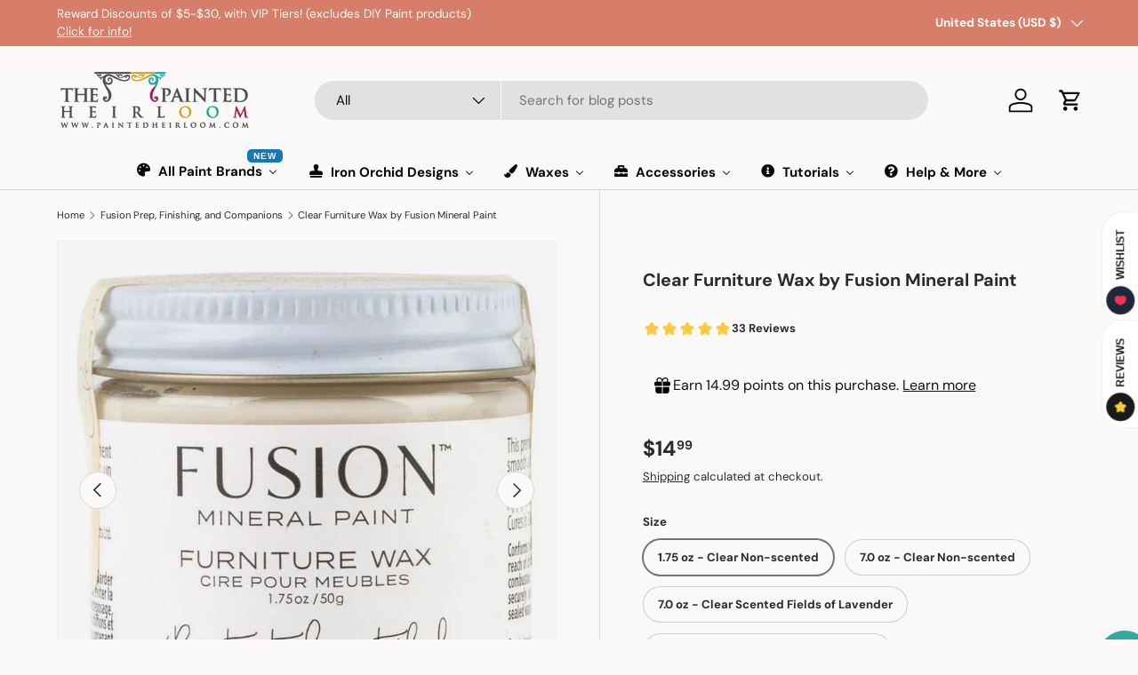

--- FILE ---
content_type: text/html; charset=utf-8
request_url: https://paintedheirloom.com/collections/fusion-mineral-paint-prep-finishing-top-coats-and-companions/products/clear-furniture-wax
body_size: 70921
content:
<!doctype html>
<html class="no-js" lang="en" dir="ltr">
<head>
  

<meta charset="utf-8">
<meta name="viewport" content="width=device-width,initial-scale=1">
<title>Fusion Clear Furniture Wax &ndash; The Painted Heirloom</title><link rel="canonical" href="https://paintedheirloom.com/products/clear-furniture-wax"><link rel="icon" href="//paintedheirloom.com/cdn/shop/files/SQUARE_Logo_and_Table_with_Web_Address3.png?crop=center&height=48&v=1613638775&width=48" type="image/png">
  <link rel="apple-touch-icon" href="//paintedheirloom.com/cdn/shop/files/SQUARE_Logo_and_Table_with_Web_Address3.png?crop=center&height=180&v=1613638775&width=180"><meta name="description" content="Free U.S. Shipping on $99+ Orders • Flat $6 U.S. Shipping on $60+ Orders • Most Single IOD Products Ship for $4-$5 • Loyalty &amp; Referral Program • Lowest Cost Shipping. Unleash Your Creativity and Freshen Dated Furniture and Home Décor with Fusion Mineral Paint, Stain, and Waxes."><meta property="og:site_name" content="The Painted Heirloom">
<meta property="og:url" content="https://paintedheirloom.com/products/clear-furniture-wax">
<meta property="og:title" content="Fusion Clear Furniture Wax">
<meta property="og:type" content="product">
<meta property="og:description" content="Free U.S. Shipping on $99+ Orders • Flat $6 U.S. Shipping on $60+ Orders • Most Single IOD Products Ship for $4-$5 • Loyalty &amp; Referral Program • Lowest Cost Shipping. Unleash Your Creativity and Freshen Dated Furniture and Home Décor with Fusion Mineral Paint, Stain, and Waxes."><meta property="og:image" content="http://paintedheirloom.com/cdn/shop/files/fusion_mineral_paint-wax-clear-pair-200g.jpg?crop=center&height=1200&v=1709740397&width=1200">
  <meta property="og:image:secure_url" content="https://paintedheirloom.com/cdn/shop/files/fusion_mineral_paint-wax-clear-pair-200g.jpg?crop=center&height=1200&v=1709740397&width=1200">
  <meta property="og:image:width" content="1240">
  <meta property="og:image:height" content="1240"><meta property="og:price:amount" content="14.99">
  <meta property="og:price:currency" content="USD"><meta name="twitter:card" content="summary_large_image">
<meta name="twitter:title" content="Fusion Clear Furniture Wax">
<meta name="twitter:description" content="Free U.S. Shipping on $99+ Orders • Flat $6 U.S. Shipping on $60+ Orders • Most Single IOD Products Ship for $4-$5 • Loyalty &amp; Referral Program • Lowest Cost Shipping. Unleash Your Creativity and Freshen Dated Furniture and Home Décor with Fusion Mineral Paint, Stain, and Waxes.">
<link rel="preload" href="//paintedheirloom.com/cdn/shop/t/56/assets/main.css?v=117877229988737664671755355685" as="style"><style data-shopify>
@font-face {
  font-family: "DM Sans";
  font-weight: 400;
  font-style: normal;
  font-display: swap;
  src: url("//paintedheirloom.com/cdn/fonts/dm_sans/dmsans_n4.ec80bd4dd7e1a334c969c265873491ae56018d72.woff2") format("woff2"),
       url("//paintedheirloom.com/cdn/fonts/dm_sans/dmsans_n4.87bdd914d8a61247b911147ae68e754d695c58a6.woff") format("woff");
}
@font-face {
  font-family: "DM Sans";
  font-weight: 700;
  font-style: normal;
  font-display: swap;
  src: url("//paintedheirloom.com/cdn/fonts/dm_sans/dmsans_n7.97e21d81502002291ea1de8aefb79170c6946ce5.woff2") format("woff2"),
       url("//paintedheirloom.com/cdn/fonts/dm_sans/dmsans_n7.af5c214f5116410ca1d53a2090665620e78e2e1b.woff") format("woff");
}
@font-face {
  font-family: "DM Sans";
  font-weight: 400;
  font-style: italic;
  font-display: swap;
  src: url("//paintedheirloom.com/cdn/fonts/dm_sans/dmsans_i4.b8fe05e69ee95d5a53155c346957d8cbf5081c1a.woff2") format("woff2"),
       url("//paintedheirloom.com/cdn/fonts/dm_sans/dmsans_i4.403fe28ee2ea63e142575c0aa47684d65f8c23a0.woff") format("woff");
}
@font-face {
  font-family: "DM Sans";
  font-weight: 700;
  font-style: italic;
  font-display: swap;
  src: url("//paintedheirloom.com/cdn/fonts/dm_sans/dmsans_i7.52b57f7d7342eb7255084623d98ab83fd96e7f9b.woff2") format("woff2"),
       url("//paintedheirloom.com/cdn/fonts/dm_sans/dmsans_i7.d5e14ef18a1d4a8ce78a4187580b4eb1759c2eda.woff") format("woff");
}
@font-face {
  font-family: "DM Sans";
  font-weight: 700;
  font-style: normal;
  font-display: swap;
  src: url("//paintedheirloom.com/cdn/fonts/dm_sans/dmsans_n7.97e21d81502002291ea1de8aefb79170c6946ce5.woff2") format("woff2"),
       url("//paintedheirloom.com/cdn/fonts/dm_sans/dmsans_n7.af5c214f5116410ca1d53a2090665620e78e2e1b.woff") format("woff");
}
@font-face {
  font-family: "DM Sans";
  font-weight: 700;
  font-style: normal;
  font-display: swap;
  src: url("//paintedheirloom.com/cdn/fonts/dm_sans/dmsans_n7.97e21d81502002291ea1de8aefb79170c6946ce5.woff2") format("woff2"),
       url("//paintedheirloom.com/cdn/fonts/dm_sans/dmsans_n7.af5c214f5116410ca1d53a2090665620e78e2e1b.woff") format("woff");
}
:root {
      --bg-color: 250 249 247 / 1.0;
      --bg-color-og: 250 249 247 / 1.0;
      --heading-color: 42 43 42;
      --text-color: 42 43 42;
      --text-color-og: 42 43 42;
      --scrollbar-color: 42 43 42;
      --link-color: 42 43 42;
      --link-color-og: 42 43 42;
      --star-color: 255 159 28;--swatch-border-color-default: 208 208 206;
        --swatch-border-color-active: 146 146 145;
        --swatch-card-size: 48px;
        --swatch-variant-picker-size: 64px;--color-scheme-1-bg: 244 244 244 / 1.0;
      --color-scheme-1-grad: linear-gradient(180deg, rgba(244, 244, 244, 0.6), rgba(244, 244, 244, 1) 100%);
      --color-scheme-1-heading: 42 43 42;
      --color-scheme-1-text: 42 43 42;
      --color-scheme-1-btn-bg: 255 88 13;
      --color-scheme-1-btn-text: 255 255 255;
      --color-scheme-1-btn-bg-hover: 255 124 64;--color-scheme-2-bg: 255 255 255 / 1.0;
      --color-scheme-2-grad: linear-gradient(282deg, rgba(25, 132, 239, 0.36) 36%, rgba(88, 120, 156, 1) 67%, rgba(20, 20, 20, 1) 96%);
      --color-scheme-2-heading: 255 88 13;
      --color-scheme-2-text: 255 255 255;
      --color-scheme-2-btn-bg: 255 88 13;
      --color-scheme-2-btn-text: 255 255 255;
      --color-scheme-2-btn-bg-hover: 255 124 64;--color-scheme-3-bg: 255 255 255 / 1.0;
      --color-scheme-3-grad: linear-gradient(179deg, rgba(233, 255, 0, 0), rgba(0, 0, 0, 0) 100%);
      --color-scheme-3-heading: 0 0 0;
      --color-scheme-3-text: 0 0 0;
      --color-scheme-3-btn-bg: 42 43 42;
      --color-scheme-3-btn-text: 255 255 255;
      --color-scheme-3-btn-bg-hover: 82 83 82;

      --drawer-bg-color: 255 255 255 / 1.0;
      --drawer-text-color: 42 43 42;

      --panel-bg-color: 250 249 247 / 1.0;
      --panel-heading-color: 42 43 42;
      --panel-text-color: 42 43 42;

      --in-stock-text-color: 44 126 63;
      --low-stock-text-color: 210 134 26;
      --very-low-stock-text-color: 180 12 28;
      --no-stock-text-color: 119 119 119;
      --no-stock-backordered-text-color: 119 119 119;

      --error-bg-color: 252 237 238;
      --error-text-color: 180 12 28;
      --success-bg-color: 232 246 234;
      --success-text-color: 44 126 63;
      --info-bg-color: 228 237 250;
      --info-text-color: 26 102 210;

      --heading-font-family: "DM Sans", sans-serif;
      --heading-font-style: normal;
      --heading-font-weight: 700;
      --heading-scale-start: 2;

      --navigation-font-family: "DM Sans", sans-serif;
      --navigation-font-style: normal;
      --navigation-font-weight: 700;--heading-text-transform: none;
--subheading-text-transform: none;
      --body-font-family: "DM Sans", sans-serif;
      --body-font-style: normal;
      --body-font-weight: 400;
      --body-font-size: 15;

      --section-gap: 32;
      --heading-gap: calc(8 * var(--space-unit));--heading-gap: calc(6 * var(--space-unit));--grid-column-gap: 20px;--btn-bg-color: 42 43 42;
      --btn-bg-hover-color: 82 83 82;
      --btn-text-color: 255 255 255;
      --btn-bg-color-og: 42 43 42;
      --btn-text-color-og: 255 255 255;
      --btn-alt-bg-color: 255 255 255;
      --btn-alt-bg-alpha: 1.0;
      --btn-alt-text-color: 42 43 42;
      --btn-border-width: 1px;
      --btn-padding-y: 12px;

      
      --btn-border-radius: 27px;
      

      --btn-lg-border-radius: 50%;
      --btn-icon-border-radius: 50%;
      --input-with-btn-inner-radius: var(--btn-border-radius);

      --input-bg-color: 250 249 247 / 1.0;
      --input-text-color: 42 43 42;
      --input-border-width: 1px;
      --input-border-radius: 26px;
      --textarea-border-radius: 12px;
      --input-border-radius: 27px;
      --input-lg-border-radius: 33px;
      --input-bg-color-diff-3: #f4f2ee;
      --input-bg-color-diff-6: #eeebe4;

      --modal-border-radius: 16px;
      --modal-overlay-color: 0 0 0;
      --modal-overlay-opacity: 0.4;
      --drawer-border-radius: 16px;
      --overlay-border-radius: 0px;

      --custom-label-bg-color: 13 44 84 / 1.0;
      --custom-label-text-color: 255 255 255 / 1.0;--sale-label-bg-color: 249 2 2 / 1.0;
      --sale-label-text-color: 255 255 255 / 1.0;--sold-out-label-bg-color: 42 43 42 / 1.0;
      --sold-out-label-text-color: 255 255 255 / 1.0;--new-label-bg-color: 127 184 0 / 1.0;
      --new-label-text-color: 255 255 255 / 1.0;--preorder-label-bg-color: 0 166 237 / 1.0;
      --preorder-label-text-color: 255 255 255 / 1.0;

      --collection-label-color: 0 126 18 / 1.0;

      --page-width: 1200px;
      --gutter-sm: 20px;
      --gutter-md: 32px;
      --gutter-lg: 64px;

      --payment-terms-bg-color: #faf9f7;

      --coll-card-bg-color: #F9F9F9;
      --coll-card-border-color: #f2f2f2;

      --card-highlight-bg-color: #F9F9F9;
      --card-highlight-text-color: 85 85 85;
      --card-highlight-border-color: #E1E1E1;--card-bg-color: #faf9f7;
      --card-text-color: 38 38 43;
      --card-border-color: #f2f2f2;--blend-bg-color: #f4f4f4;
        
          --aos-animate-duration: 0.6s;
        

        
          --aos-min-width: 0;
        
      

      --reading-width: 48em;
    }

    @media (max-width: 769px) {
      :root {
        --reading-width: 36em;
      }
    }
  </style><link rel="stylesheet" href="//paintedheirloom.com/cdn/shop/t/56/assets/main.css?v=117877229988737664671755355685">
  <script src="//paintedheirloom.com/cdn/shop/t/56/assets/main.js?v=182340204423554326591755355685" defer="defer"></script><link rel="preload" href="//paintedheirloom.com/cdn/fonts/dm_sans/dmsans_n4.ec80bd4dd7e1a334c969c265873491ae56018d72.woff2" as="font" type="font/woff2" crossorigin fetchpriority="high"><link rel="preload" href="//paintedheirloom.com/cdn/fonts/dm_sans/dmsans_n7.97e21d81502002291ea1de8aefb79170c6946ce5.woff2" as="font" type="font/woff2" crossorigin fetchpriority="high"><script>window.performance && window.performance.mark && window.performance.mark('shopify.content_for_header.start');</script><meta name="google-site-verification" content="HH8K37BNwAHJIziIOjMl7zdTJ4LSf4htsxlN1DasC8Q">
<meta id="shopify-digital-wallet" name="shopify-digital-wallet" content="/2581463095/digital_wallets/dialog">
<meta name="shopify-checkout-api-token" content="78bedf9811f3ad9148097c4dfb7311e2">
<meta id="in-context-paypal-metadata" data-shop-id="2581463095" data-venmo-supported="false" data-environment="production" data-locale="en_US" data-paypal-v4="true" data-currency="USD">
<link rel="alternate" type="application/json+oembed" href="https://paintedheirloom.com/products/clear-furniture-wax.oembed">
<script async="async" src="/checkouts/internal/preloads.js?locale=en-US"></script>
<link rel="preconnect" href="https://shop.app" crossorigin="anonymous">
<script async="async" src="https://shop.app/checkouts/internal/preloads.js?locale=en-US&shop_id=2581463095" crossorigin="anonymous"></script>
<script id="apple-pay-shop-capabilities" type="application/json">{"shopId":2581463095,"countryCode":"US","currencyCode":"USD","merchantCapabilities":["supports3DS"],"merchantId":"gid:\/\/shopify\/Shop\/2581463095","merchantName":"The Painted Heirloom","requiredBillingContactFields":["postalAddress","email"],"requiredShippingContactFields":["postalAddress","email"],"shippingType":"shipping","supportedNetworks":["visa","masterCard","amex","discover","elo","jcb"],"total":{"type":"pending","label":"The Painted Heirloom","amount":"1.00"},"shopifyPaymentsEnabled":true,"supportsSubscriptions":true}</script>
<script id="shopify-features" type="application/json">{"accessToken":"78bedf9811f3ad9148097c4dfb7311e2","betas":["rich-media-storefront-analytics"],"domain":"paintedheirloom.com","predictiveSearch":true,"shopId":2581463095,"locale":"en"}</script>
<script>var Shopify = Shopify || {};
Shopify.shop = "the-painted-heirloom.myshopify.com";
Shopify.locale = "en";
Shopify.currency = {"active":"USD","rate":"1.0"};
Shopify.country = "US";
Shopify.theme = {"name":"2.00 Theme with with Google Badge","id":138484613209,"schema_name":"Enterprise","schema_version":"2.0.0","theme_store_id":1657,"role":"main"};
Shopify.theme.handle = "null";
Shopify.theme.style = {"id":null,"handle":null};
Shopify.cdnHost = "paintedheirloom.com/cdn";
Shopify.routes = Shopify.routes || {};
Shopify.routes.root = "/";</script>
<script type="module">!function(o){(o.Shopify=o.Shopify||{}).modules=!0}(window);</script>
<script>!function(o){function n(){var o=[];function n(){o.push(Array.prototype.slice.apply(arguments))}return n.q=o,n}var t=o.Shopify=o.Shopify||{};t.loadFeatures=n(),t.autoloadFeatures=n()}(window);</script>
<script>
  window.ShopifyPay = window.ShopifyPay || {};
  window.ShopifyPay.apiHost = "shop.app\/pay";
  window.ShopifyPay.redirectState = null;
</script>
<script id="shop-js-analytics" type="application/json">{"pageType":"product"}</script>
<script defer="defer" async type="module" src="//paintedheirloom.com/cdn/shopifycloud/shop-js/modules/v2/client.init-shop-cart-sync_BT-GjEfc.en.esm.js"></script>
<script defer="defer" async type="module" src="//paintedheirloom.com/cdn/shopifycloud/shop-js/modules/v2/chunk.common_D58fp_Oc.esm.js"></script>
<script defer="defer" async type="module" src="//paintedheirloom.com/cdn/shopifycloud/shop-js/modules/v2/chunk.modal_xMitdFEc.esm.js"></script>
<script type="module">
  await import("//paintedheirloom.com/cdn/shopifycloud/shop-js/modules/v2/client.init-shop-cart-sync_BT-GjEfc.en.esm.js");
await import("//paintedheirloom.com/cdn/shopifycloud/shop-js/modules/v2/chunk.common_D58fp_Oc.esm.js");
await import("//paintedheirloom.com/cdn/shopifycloud/shop-js/modules/v2/chunk.modal_xMitdFEc.esm.js");

  window.Shopify.SignInWithShop?.initShopCartSync?.({"fedCMEnabled":true,"windoidEnabled":true});

</script>
<script>
  window.Shopify = window.Shopify || {};
  if (!window.Shopify.featureAssets) window.Shopify.featureAssets = {};
  window.Shopify.featureAssets['shop-js'] = {"shop-cart-sync":["modules/v2/client.shop-cart-sync_DZOKe7Ll.en.esm.js","modules/v2/chunk.common_D58fp_Oc.esm.js","modules/v2/chunk.modal_xMitdFEc.esm.js"],"init-fed-cm":["modules/v2/client.init-fed-cm_B6oLuCjv.en.esm.js","modules/v2/chunk.common_D58fp_Oc.esm.js","modules/v2/chunk.modal_xMitdFEc.esm.js"],"shop-cash-offers":["modules/v2/client.shop-cash-offers_D2sdYoxE.en.esm.js","modules/v2/chunk.common_D58fp_Oc.esm.js","modules/v2/chunk.modal_xMitdFEc.esm.js"],"shop-login-button":["modules/v2/client.shop-login-button_QeVjl5Y3.en.esm.js","modules/v2/chunk.common_D58fp_Oc.esm.js","modules/v2/chunk.modal_xMitdFEc.esm.js"],"pay-button":["modules/v2/client.pay-button_DXTOsIq6.en.esm.js","modules/v2/chunk.common_D58fp_Oc.esm.js","modules/v2/chunk.modal_xMitdFEc.esm.js"],"shop-button":["modules/v2/client.shop-button_DQZHx9pm.en.esm.js","modules/v2/chunk.common_D58fp_Oc.esm.js","modules/v2/chunk.modal_xMitdFEc.esm.js"],"avatar":["modules/v2/client.avatar_BTnouDA3.en.esm.js"],"init-windoid":["modules/v2/client.init-windoid_CR1B-cfM.en.esm.js","modules/v2/chunk.common_D58fp_Oc.esm.js","modules/v2/chunk.modal_xMitdFEc.esm.js"],"init-shop-for-new-customer-accounts":["modules/v2/client.init-shop-for-new-customer-accounts_C_vY_xzh.en.esm.js","modules/v2/client.shop-login-button_QeVjl5Y3.en.esm.js","modules/v2/chunk.common_D58fp_Oc.esm.js","modules/v2/chunk.modal_xMitdFEc.esm.js"],"init-shop-email-lookup-coordinator":["modules/v2/client.init-shop-email-lookup-coordinator_BI7n9ZSv.en.esm.js","modules/v2/chunk.common_D58fp_Oc.esm.js","modules/v2/chunk.modal_xMitdFEc.esm.js"],"init-shop-cart-sync":["modules/v2/client.init-shop-cart-sync_BT-GjEfc.en.esm.js","modules/v2/chunk.common_D58fp_Oc.esm.js","modules/v2/chunk.modal_xMitdFEc.esm.js"],"shop-toast-manager":["modules/v2/client.shop-toast-manager_DiYdP3xc.en.esm.js","modules/v2/chunk.common_D58fp_Oc.esm.js","modules/v2/chunk.modal_xMitdFEc.esm.js"],"init-customer-accounts":["modules/v2/client.init-customer-accounts_D9ZNqS-Q.en.esm.js","modules/v2/client.shop-login-button_QeVjl5Y3.en.esm.js","modules/v2/chunk.common_D58fp_Oc.esm.js","modules/v2/chunk.modal_xMitdFEc.esm.js"],"init-customer-accounts-sign-up":["modules/v2/client.init-customer-accounts-sign-up_iGw4briv.en.esm.js","modules/v2/client.shop-login-button_QeVjl5Y3.en.esm.js","modules/v2/chunk.common_D58fp_Oc.esm.js","modules/v2/chunk.modal_xMitdFEc.esm.js"],"shop-follow-button":["modules/v2/client.shop-follow-button_CqMgW2wH.en.esm.js","modules/v2/chunk.common_D58fp_Oc.esm.js","modules/v2/chunk.modal_xMitdFEc.esm.js"],"checkout-modal":["modules/v2/client.checkout-modal_xHeaAweL.en.esm.js","modules/v2/chunk.common_D58fp_Oc.esm.js","modules/v2/chunk.modal_xMitdFEc.esm.js"],"shop-login":["modules/v2/client.shop-login_D91U-Q7h.en.esm.js","modules/v2/chunk.common_D58fp_Oc.esm.js","modules/v2/chunk.modal_xMitdFEc.esm.js"],"lead-capture":["modules/v2/client.lead-capture_BJmE1dJe.en.esm.js","modules/v2/chunk.common_D58fp_Oc.esm.js","modules/v2/chunk.modal_xMitdFEc.esm.js"],"payment-terms":["modules/v2/client.payment-terms_Ci9AEqFq.en.esm.js","modules/v2/chunk.common_D58fp_Oc.esm.js","modules/v2/chunk.modal_xMitdFEc.esm.js"]};
</script>
<script>(function() {
  var isLoaded = false;
  function asyncLoad() {
    if (isLoaded) return;
    isLoaded = true;
    var urls = ["https:\/\/bingshoppingtool-t2app-prod.trafficmanager.net\/uet\/tracking_script?shop=the-painted-heirloom.myshopify.com","\/\/cdn.shopify.com\/proxy\/42ea55035c51e090ccc63bd66246e93cf5858d0faf322b8998dd673692188ab7\/api.goaffpro.com\/loader.js?shop=the-painted-heirloom.myshopify.com\u0026sp-cache-control=cHVibGljLCBtYXgtYWdlPTkwMA","https:\/\/cdn.shopify.com\/s\/files\/1\/0184\/4255\/1360\/files\/haloroar-legal.min.js?v=1649374317\u0026shop=the-painted-heirloom.myshopify.com","https:\/\/customer-first-focus.b-cdn.net\/cffPCLoader_min.js?shop=the-painted-heirloom.myshopify.com"];
    for (var i = 0; i < urls.length; i++) {
      var s = document.createElement('script');
      s.type = 'text/javascript';
      s.async = true;
      s.src = urls[i];
      var x = document.getElementsByTagName('script')[0];
      x.parentNode.insertBefore(s, x);
    }
  };
  if(window.attachEvent) {
    window.attachEvent('onload', asyncLoad);
  } else {
    window.addEventListener('load', asyncLoad, false);
  }
})();</script>
<script id="__st">var __st={"a":2581463095,"offset":-18000,"reqid":"1114bfe4-e3c8-4035-b8f1-7a8b803b468e-1769053610","pageurl":"paintedheirloom.com\/collections\/fusion-mineral-paint-prep-finishing-top-coats-and-companions\/products\/clear-furniture-wax","u":"06b13773ba0f","p":"product","rtyp":"product","rid":675904389175};</script>
<script>window.ShopifyPaypalV4VisibilityTracking = true;</script>
<script id="captcha-bootstrap">!function(){'use strict';const t='contact',e='account',n='new_comment',o=[[t,t],['blogs',n],['comments',n],[t,'customer']],c=[[e,'customer_login'],[e,'guest_login'],[e,'recover_customer_password'],[e,'create_customer']],r=t=>t.map((([t,e])=>`form[action*='/${t}']:not([data-nocaptcha='true']) input[name='form_type'][value='${e}']`)).join(','),a=t=>()=>t?[...document.querySelectorAll(t)].map((t=>t.form)):[];function s(){const t=[...o],e=r(t);return a(e)}const i='password',u='form_key',d=['recaptcha-v3-token','g-recaptcha-response','h-captcha-response',i],f=()=>{try{return window.sessionStorage}catch{return}},m='__shopify_v',_=t=>t.elements[u];function p(t,e,n=!1){try{const o=window.sessionStorage,c=JSON.parse(o.getItem(e)),{data:r}=function(t){const{data:e,action:n}=t;return t[m]||n?{data:e,action:n}:{data:t,action:n}}(c);for(const[e,n]of Object.entries(r))t.elements[e]&&(t.elements[e].value=n);n&&o.removeItem(e)}catch(o){console.error('form repopulation failed',{error:o})}}const l='form_type',E='cptcha';function T(t){t.dataset[E]=!0}const w=window,h=w.document,L='Shopify',v='ce_forms',y='captcha';let A=!1;((t,e)=>{const n=(g='f06e6c50-85a8-45c8-87d0-21a2b65856fe',I='https://cdn.shopify.com/shopifycloud/storefront-forms-hcaptcha/ce_storefront_forms_captcha_hcaptcha.v1.5.2.iife.js',D={infoText:'Protected by hCaptcha',privacyText:'Privacy',termsText:'Terms'},(t,e,n)=>{const o=w[L][v],c=o.bindForm;if(c)return c(t,g,e,D).then(n);var r;o.q.push([[t,g,e,D],n]),r=I,A||(h.body.append(Object.assign(h.createElement('script'),{id:'captcha-provider',async:!0,src:r})),A=!0)});var g,I,D;w[L]=w[L]||{},w[L][v]=w[L][v]||{},w[L][v].q=[],w[L][y]=w[L][y]||{},w[L][y].protect=function(t,e){n(t,void 0,e),T(t)},Object.freeze(w[L][y]),function(t,e,n,w,h,L){const[v,y,A,g]=function(t,e,n){const i=e?o:[],u=t?c:[],d=[...i,...u],f=r(d),m=r(i),_=r(d.filter((([t,e])=>n.includes(e))));return[a(f),a(m),a(_),s()]}(w,h,L),I=t=>{const e=t.target;return e instanceof HTMLFormElement?e:e&&e.form},D=t=>v().includes(t);t.addEventListener('submit',(t=>{const e=I(t);if(!e)return;const n=D(e)&&!e.dataset.hcaptchaBound&&!e.dataset.recaptchaBound,o=_(e),c=g().includes(e)&&(!o||!o.value);(n||c)&&t.preventDefault(),c&&!n&&(function(t){try{if(!f())return;!function(t){const e=f();if(!e)return;const n=_(t);if(!n)return;const o=n.value;o&&e.removeItem(o)}(t);const e=Array.from(Array(32),(()=>Math.random().toString(36)[2])).join('');!function(t,e){_(t)||t.append(Object.assign(document.createElement('input'),{type:'hidden',name:u})),t.elements[u].value=e}(t,e),function(t,e){const n=f();if(!n)return;const o=[...t.querySelectorAll(`input[type='${i}']`)].map((({name:t})=>t)),c=[...d,...o],r={};for(const[a,s]of new FormData(t).entries())c.includes(a)||(r[a]=s);n.setItem(e,JSON.stringify({[m]:1,action:t.action,data:r}))}(t,e)}catch(e){console.error('failed to persist form',e)}}(e),e.submit())}));const S=(t,e)=>{t&&!t.dataset[E]&&(n(t,e.some((e=>e===t))),T(t))};for(const o of['focusin','change'])t.addEventListener(o,(t=>{const e=I(t);D(e)&&S(e,y())}));const B=e.get('form_key'),M=e.get(l),P=B&&M;t.addEventListener('DOMContentLoaded',(()=>{const t=y();if(P)for(const e of t)e.elements[l].value===M&&p(e,B);[...new Set([...A(),...v().filter((t=>'true'===t.dataset.shopifyCaptcha))])].forEach((e=>S(e,t)))}))}(h,new URLSearchParams(w.location.search),n,t,e,['guest_login'])})(!1,!0)}();</script>
<script integrity="sha256-4kQ18oKyAcykRKYeNunJcIwy7WH5gtpwJnB7kiuLZ1E=" data-source-attribution="shopify.loadfeatures" defer="defer" src="//paintedheirloom.com/cdn/shopifycloud/storefront/assets/storefront/load_feature-a0a9edcb.js" crossorigin="anonymous"></script>
<script crossorigin="anonymous" defer="defer" src="//paintedheirloom.com/cdn/shopifycloud/storefront/assets/shopify_pay/storefront-65b4c6d7.js?v=20250812"></script>
<script data-source-attribution="shopify.dynamic_checkout.dynamic.init">var Shopify=Shopify||{};Shopify.PaymentButton=Shopify.PaymentButton||{isStorefrontPortableWallets:!0,init:function(){window.Shopify.PaymentButton.init=function(){};var t=document.createElement("script");t.src="https://paintedheirloom.com/cdn/shopifycloud/portable-wallets/latest/portable-wallets.en.js",t.type="module",document.head.appendChild(t)}};
</script>
<script data-source-attribution="shopify.dynamic_checkout.buyer_consent">
  function portableWalletsHideBuyerConsent(e){var t=document.getElementById("shopify-buyer-consent"),n=document.getElementById("shopify-subscription-policy-button");t&&n&&(t.classList.add("hidden"),t.setAttribute("aria-hidden","true"),n.removeEventListener("click",e))}function portableWalletsShowBuyerConsent(e){var t=document.getElementById("shopify-buyer-consent"),n=document.getElementById("shopify-subscription-policy-button");t&&n&&(t.classList.remove("hidden"),t.removeAttribute("aria-hidden"),n.addEventListener("click",e))}window.Shopify?.PaymentButton&&(window.Shopify.PaymentButton.hideBuyerConsent=portableWalletsHideBuyerConsent,window.Shopify.PaymentButton.showBuyerConsent=portableWalletsShowBuyerConsent);
</script>
<script data-source-attribution="shopify.dynamic_checkout.cart.bootstrap">document.addEventListener("DOMContentLoaded",(function(){function t(){return document.querySelector("shopify-accelerated-checkout-cart, shopify-accelerated-checkout")}if(t())Shopify.PaymentButton.init();else{new MutationObserver((function(e,n){t()&&(Shopify.PaymentButton.init(),n.disconnect())})).observe(document.body,{childList:!0,subtree:!0})}}));
</script>
<script id='scb4127' type='text/javascript' async='' src='https://paintedheirloom.com/cdn/shopifycloud/privacy-banner/storefront-banner.js'></script><link id="shopify-accelerated-checkout-styles" rel="stylesheet" media="screen" href="https://paintedheirloom.com/cdn/shopifycloud/portable-wallets/latest/accelerated-checkout-backwards-compat.css" crossorigin="anonymous">
<style id="shopify-accelerated-checkout-cart">
        #shopify-buyer-consent {
  margin-top: 1em;
  display: inline-block;
  width: 100%;
}

#shopify-buyer-consent.hidden {
  display: none;
}

#shopify-subscription-policy-button {
  background: none;
  border: none;
  padding: 0;
  text-decoration: underline;
  font-size: inherit;
  cursor: pointer;
}

#shopify-subscription-policy-button::before {
  box-shadow: none;
}

      </style>
<script id="sections-script" data-sections="header,footer" defer="defer" src="//paintedheirloom.com/cdn/shop/t/56/compiled_assets/scripts.js?v=16525"></script>
<script>window.performance && window.performance.mark && window.performance.mark('shopify.content_for_header.end');</script>

    <script src="//paintedheirloom.com/cdn/shop/t/56/assets/animate-on-scroll.js?v=15249566486942820451755355685" defer="defer"></script>
    <link rel="stylesheet" href="//paintedheirloom.com/cdn/shop/t/56/assets/animate-on-scroll.css?v=116194678796051782541755355685">
  

  <script>document.documentElement.className = document.documentElement.className.replace('no-js', 'js');</script><!-- CC Custom Head Start --><!-- CC Custom Head End --><!-- BEGIN app block: shopify://apps/simprosys-google-shopping-feed/blocks/core_settings_block/1f0b859e-9fa6-4007-97e8-4513aff5ff3b --><!-- BEGIN: GSF App Core Tags & Scripts by Simprosys Google Shopping Feed -->









<!-- END: GSF App Core Tags & Scripts by Simprosys Google Shopping Feed -->
<!-- END app block --><!-- BEGIN app block: shopify://apps/cbb-shipping-rates/blocks/app-embed-block/de9da91b-8d51-4359-81df-b8b0288464c7 --><script>
    window.codeblackbelt = window.codeblackbelt || {};
    window.codeblackbelt.shop = window.codeblackbelt.shop || 'the-painted-heirloom.myshopify.com';
    </script><script src="//cdn.codeblackbelt.com/widgets/shipping-rates-calculator-plus/main.min.js?version=2026012122-0500" async></script>
<!-- END app block --><!-- BEGIN app block: shopify://apps/rt-terms-and-conditions-box/blocks/app-embed/17661ca5-aeea-41b9-8091-d8f7233e8b22 --><script type='text/javascript'>
  window.roarJs = window.roarJs || {};
      roarJs.LegalConfig = {
          metafields: {
          shop: "the-painted-heirloom.myshopify.com",
          settings: {"enabled":"0","param":{"message":"Don't forget to Redeem any Reward Points!  By checking this box, you acknowledge it may take up to 1 to 2 days to ship if you have ordered a IOD New Release or an \"On-Sale\" item. \u003cb\u003e\u003cu\u003e Orders without the above will move to head of the line.\u003c\/b\u003e\u003c\/u\u003e Thank you for your understanding and patience! ~Vonda  {link-1747933555300}","error_message":"Please Acknowledge Terms and Conditions below.","error_display":"before","greeting":{"enabled":"1","message":"Please acknowledge.","delay":"10"},"link_order":["link-1747933555300"],"links":{"link-1747933555300":{"label":"Read more regarding Memorial Day Weekend shipping.","target":"_blank","url":"https:\/\/paintedheirloom.com\/blogs\/the-painted-heirloom-news-and-blog\/iod-2025-summer-collection-coming-soon","policy":"terms-of-service"}},"force_enabled":"0","optional":"0","optional_message_enabled":"1","optional_message_value":"Thank you! The page will be moved to the checkout page.","optional_checkbox_hidden":"0","time_enabled":"1","time_label":"Agreed to Terms \u0026 Conditions","checkbox":"0"},"popup":{"title":"IOD Pre-Order Backlog Acknowledgement","width":"600","button":"","icon_color":"#0087d5"},"style":{"checkbox":{"size":"22","color":"#0087d5"},"message":{"font":"inherit","size":"14","customized":{"enabled":"1","color":"#212b36","accent":"#0087d5","error":"#de3618"},"align":"inherit","padding":{"top":"0","right":"0","bottom":"0","left":"0"}}},"only1":"true","installer":[]},
          moneyFormat: "${{amount}}"
      }
  }
</script>
<script src='https://cdn.shopify.com/extensions/019a2c75-764c-7925-b253-e24466484d41/legal-7/assets/legal.js' defer></script>


<!-- END app block --><!-- BEGIN app block: shopify://apps/ta-labels-badges/blocks/bss-pl-config-data/91bfe765-b604-49a1-805e-3599fa600b24 --><script
    id='bss-pl-config-data'
>
	let TAE_StoreId = "53196";
	if (typeof BSS_PL == 'undefined' || TAE_StoreId !== "") {
  		var BSS_PL = {};
		BSS_PL.storeId = 53196;
		BSS_PL.currentPlan = "twenty_usd";
		BSS_PL.apiServerProduction = "https://product-labels.tech-arms.io";
		BSS_PL.publicAccessToken = "59db92d56f8b3eb1cd110176acaef5e3";
		BSS_PL.customerTags = "null";
		BSS_PL.customerId = "null";
		BSS_PL.storeIdCustomOld = 10678;
		BSS_PL.storeIdOldWIthPriority = 12200;
		BSS_PL.storeIdOptimizeAppendLabel = 59637
		BSS_PL.optimizeCodeIds = null; 
		BSS_PL.extendedFeatureIds = null;
		BSS_PL.integration = {"laiReview":{"status":0,"config":[]}};
		BSS_PL.settingsData  = {};
		BSS_PL.configProductMetafields = [];
		BSS_PL.configVariantMetafields = [];
		
		BSS_PL.configData = [].concat({"id":197467,"name":"Untitled label 2","priority":0,"enable_priority":0,"enable":1,"pages":"1,2,3,4,7","related_product_tag":null,"first_image_tags":null,"img_url":"","public_img_url":"","position":9,"apply":null,"product_type":1,"exclude_products":6,"collection_image_type":0,"product":"","variant":"","collection":"279126212697,279120740441","exclude_product_ids":"","collection_image":"","inventory":0,"tags":"","excludeTags":"","vendors":"","from_price":null,"to_price":null,"domain_id":53196,"locations":"","enable_allowed_countries":0,"locales":"","enable_allowed_locales":0,"enable_visibility_date":0,"from_date":null,"to_date":null,"enable_discount_range":1,"discount_type":1,"discount_from":34,"discount_to":36,"label_text":"%3Cp%3E35%25%20off%20Color%20of%20the%20Month%21%3C/p%3E","label_text_color":"#ffffff","label_text_background_color":{"type":"hex","value":"#4482B4ff"},"label_text_font_size":12,"label_text_no_image":1,"label_text_in_stock":"In Stock","label_text_out_stock":"Sold out","label_shadow":{"blur":0,"h_offset":0,"v_offset":0},"label_opacity":100,"topBottom_padding":4,"border_radius":"0px 0px 0px 0px","border_style":"none","border_size":"0","border_color":"#000000","label_shadow_color":"#808080","label_text_style":0,"label_text_font_family":null,"label_text_font_url":null,"customer_label_preview_image":null,"label_preview_image":"https://cdn.shopify.com/s/files/1/0025/8146/3095/files/flour-sack-white-background.png?v=1716070166","label_text_enable":1,"customer_tags":"","exclude_customer_tags":"","customer_type":"allcustomers","exclude_customers":"all_customer_tags","label_on_image":"2","label_type":1,"badge_type":0,"custom_selector":null,"margin":{"type":"px","value":{"top":0,"left":0,"right":0,"bottom":0}},"mobile_margin":{"type":"px","value":{"top":0,"left":0,"right":0,"bottom":0}},"margin_top":0,"margin_bottom":0,"mobile_height_label":15,"mobile_width_label":30,"mobile_font_size_label":12,"emoji":null,"emoji_position":null,"transparent_background":null,"custom_page":null,"check_custom_page":false,"include_custom_page":null,"check_include_custom_page":false,"margin_left":0,"instock":null,"price_range_from":null,"price_range_to":null,"enable_price_range":0,"enable_product_publish":0,"customer_selected_product":null,"selected_product":null,"product_publish_from":null,"product_publish_to":null,"enable_countdown_timer":0,"option_format_countdown":0,"countdown_time":null,"option_end_countdown":null,"start_day_countdown":null,"countdown_type":1,"countdown_daily_from_time":null,"countdown_daily_to_time":null,"countdown_interval_start_time":null,"countdown_interval_length":null,"countdown_interval_break_length":null,"public_url_s3":"","enable_visibility_period":0,"visibility_period":1,"createdAt":"2025-12-29T16:21:43.000Z","customer_ids":"","exclude_customer_ids":"","angle":0,"toolTipText":"","label_shape":"3","label_shape_type":2,"mobile_fixed_percent_label":"percentage","desktop_width_label":100,"desktop_height_label":15,"desktop_fixed_percent_label":"percentage","mobile_position":9,"desktop_label_unlimited_top":0,"desktop_label_unlimited_left":0,"mobile_label_unlimited_top":0,"mobile_label_unlimited_left":0,"mobile_margin_top":0,"mobile_margin_left":0,"mobile_config_label_enable":0,"mobile_default_config":1,"mobile_margin_bottom":0,"enable_fixed_time":0,"fixed_time":null,"statusLabelHoverText":0,"labelHoverTextLink":{"url":"","is_open_in_newtab":true},"labelAltText":"","statusLabelAltText":0,"enable_badge_stock":0,"badge_stock_style":1,"badge_stock_config":null,"enable_multi_badge":0,"animation_type":0,"animation_duration":2,"animation_repeat_option":0,"animation_repeat":0,"desktop_show_badges":1,"mobile_show_badges":1,"desktop_show_labels":1,"mobile_show_labels":1,"label_text_unlimited_stock":"Unlimited Stock","label_text_pre_order_stock":"Pre-Order","img_plan_id":0,"label_badge_type":"text","deletedAt":null,"desktop_lock_aspect_ratio":true,"mobile_lock_aspect_ratio":true,"img_aspect_ratio":1,"preview_board_width":259,"preview_board_height":259,"set_size_on_mobile":true,"set_position_on_mobile":true,"set_margin_on_mobile":true,"from_stock":null,"to_stock":null,"condition_product_title":"{\"enable\":false,\"type\":1,\"content\":\"\"}","conditions_apply_type":"{\"discount\":2,\"price\":2,\"inventory\":2}","public_font_url":null,"font_size_ratio":0.5,"group_ids":"[]","metafields":"{\"valueProductMetafield\":[],\"valueVariantMetafield\":[],\"matching_type\":1,\"metafield_type\":1}","no_ratio_height":true,"updatedAt":"2025-12-29T16:24:28.000Z","multipleBadge":null,"translations":[],"label_id":197467,"label_text_id":197467,"bg_style":"solid"},{"id":170300,"name":"IOD Transfers Restock","priority":0,"enable_priority":0,"enable":1,"pages":"1,2,3,4,7","related_product_tag":null,"first_image_tags":null,"img_url":"","public_img_url":"","position":9,"apply":null,"product_type":1,"exclude_products":6,"collection_image_type":0,"product":"","variant":"","collection":"59709063223","exclude_product_ids":"","collection_image":"","inventory":2,"tags":"","excludeTags":"","vendors":"","from_price":null,"to_price":null,"domain_id":53196,"locations":"","enable_allowed_countries":0,"locales":"","enable_allowed_locales":0,"enable_visibility_date":0,"from_date":null,"to_date":null,"enable_discount_range":0,"discount_type":1,"discount_from":null,"discount_to":null,"label_text":"%3Cp%3ERestock%20ETA%20Oct%2016%3C/p%3E","label_text_color":"#ffffff","label_text_background_color":{"type":"gradient","value":"0deg,#3b358cff,#026df7"},"label_text_font_size":12,"label_text_no_image":1,"label_text_in_stock":"In Stock","label_text_out_stock":"Sold out","label_shadow":{"blur":10,"h_offset":5,"v_offset":5},"label_opacity":100,"topBottom_padding":4,"border_radius":"0px 0px 0px 0px","border_style":"solid","border_size":"1","border_color":"#000000","label_shadow_color":"#808080","label_text_style":0,"label_text_font_family":null,"label_text_font_url":null,"customer_label_preview_image":"/static/adminhtml/images/sample-bg.webp","label_preview_image":"https://cdn.shopify.com/s/files/1/0025/8146/3095/files/digital-egift-card-10_00-usd-painted-heirloom-1.png?v=1732743621","label_text_enable":1,"customer_tags":"","exclude_customer_tags":"","customer_type":"allcustomers","exclude_customers":"all_customer_tags","label_on_image":"2","label_type":1,"badge_type":0,"custom_selector":null,"margin":{"type":"px","value":{"top":0,"left":0,"right":0,"bottom":0}},"mobile_margin":{"type":"px","value":{"top":0,"left":0,"right":0,"bottom":0}},"margin_top":0,"margin_bottom":0,"mobile_height_label":10,"mobile_width_label":100,"mobile_font_size_label":12,"emoji":null,"emoji_position":null,"transparent_background":"0","custom_page":null,"check_custom_page":false,"include_custom_page":null,"check_include_custom_page":false,"margin_left":0,"instock":null,"price_range_from":null,"price_range_to":null,"enable_price_range":0,"enable_product_publish":0,"customer_selected_product":null,"selected_product":null,"product_publish_from":null,"product_publish_to":null,"enable_countdown_timer":0,"option_format_countdown":0,"countdown_time":null,"option_end_countdown":null,"start_day_countdown":null,"countdown_type":1,"countdown_daily_from_time":null,"countdown_daily_to_time":null,"countdown_interval_start_time":null,"countdown_interval_length":null,"countdown_interval_break_length":null,"public_url_s3":"","enable_visibility_period":0,"visibility_period":1,"createdAt":"2025-05-26T22:14:32.000Z","customer_ids":"","exclude_customer_ids":"","angle":0,"toolTipText":"","label_shape":"rectangle","label_shape_type":1,"mobile_fixed_percent_label":"percentage","desktop_width_label":100,"desktop_height_label":8,"desktop_fixed_percent_label":"percentage","mobile_position":9,"desktop_label_unlimited_top":0,"desktop_label_unlimited_left":0,"mobile_label_unlimited_top":0,"mobile_label_unlimited_left":0,"mobile_margin_top":0,"mobile_margin_left":0,"mobile_config_label_enable":0,"mobile_default_config":1,"mobile_margin_bottom":0,"enable_fixed_time":0,"fixed_time":null,"statusLabelHoverText":0,"labelHoverTextLink":{"url":"","is_open_in_newtab":true},"labelAltText":"","statusLabelAltText":0,"enable_badge_stock":0,"badge_stock_style":1,"badge_stock_config":null,"enable_multi_badge":0,"animation_type":0,"animation_duration":2,"animation_repeat_option":0,"animation_repeat":0,"desktop_show_badges":1,"mobile_show_badges":1,"desktop_show_labels":1,"mobile_show_labels":1,"label_text_unlimited_stock":"Unlimited Stock","label_text_pre_order_stock":"Pre-Order","img_plan_id":0,"label_badge_type":"text","deletedAt":null,"desktop_lock_aspect_ratio":true,"mobile_lock_aspect_ratio":true,"img_aspect_ratio":1,"preview_board_width":490,"preview_board_height":490,"set_size_on_mobile":true,"set_position_on_mobile":true,"set_margin_on_mobile":true,"from_stock":0,"to_stock":0,"condition_product_title":"{\"enabled\":false,\"type\":1,\"content\":\"\"}","conditions_apply_type":"{\"discount\":1,\"price\":1,\"inventory\":1}","public_font_url":null,"font_size_ratio":0.75,"group_ids":"[]","metafields":"{\"valueProductMetafield\":[],\"valueVariantMetafield\":[],\"matching_type\":1,\"metafield_type\":1}","no_ratio_height":false,"updatedAt":"2025-10-10T15:38:58.000Z","multipleBadge":null,"translations":[],"label_id":170300,"label_text_id":170300,"bg_style":"gradient"},{"id":162581,"name":"IOD Moulds Restock","priority":0,"enable_priority":0,"enable":1,"pages":"1,2,3,4,7","related_product_tag":null,"first_image_tags":null,"img_url":"","public_img_url":"","position":9,"apply":null,"product_type":1,"exclude_products":6,"collection_image_type":0,"product":"","variant":"","collection":"59709095991","exclude_product_ids":"","collection_image":"","inventory":2,"tags":"","excludeTags":"","vendors":"","from_price":null,"to_price":null,"domain_id":53196,"locations":"","enable_allowed_countries":0,"locales":"","enable_allowed_locales":0,"enable_visibility_date":0,"from_date":null,"to_date":null,"enable_discount_range":0,"discount_type":1,"discount_from":null,"discount_to":null,"label_text":"%3Cp%3ERestock%20ETA%20TBD%3C/p%3E","label_text_color":"#ffffff","label_text_background_color":{"type":"gradient","value":"0deg,#7168f3,#026df7"},"label_text_font_size":12,"label_text_no_image":1,"label_text_in_stock":"In Stock","label_text_out_stock":"Sold out","label_shadow":{"blur":10,"h_offset":5,"v_offset":5},"label_opacity":100,"topBottom_padding":4,"border_radius":"0px 0px 0px 0px","border_style":"solid","border_size":"1","border_color":"#000000","label_shadow_color":"#808080","label_text_style":0,"label_text_font_family":null,"label_text_font_url":null,"customer_label_preview_image":"/static/adminhtml/images/sample-bg.webp","label_preview_image":"https://cdn.shopify.com/s/files/1/0025/8146/3095/files/digital-egift-card-10_00-usd-painted-heirloom-1.png?v=1732743621","label_text_enable":1,"customer_tags":"","exclude_customer_tags":"","customer_type":"allcustomers","exclude_customers":"all_customer_tags","label_on_image":"2","label_type":1,"badge_type":0,"custom_selector":null,"margin":{"type":"px","value":{"top":0,"left":0,"right":0,"bottom":0}},"mobile_margin":{"type":"px","value":{"top":0,"left":0,"right":0,"bottom":0}},"margin_top":0,"margin_bottom":0,"mobile_height_label":10,"mobile_width_label":100,"mobile_font_size_label":12,"emoji":null,"emoji_position":null,"transparent_background":"0","custom_page":null,"check_custom_page":false,"include_custom_page":null,"check_include_custom_page":false,"margin_left":0,"instock":null,"price_range_from":null,"price_range_to":null,"enable_price_range":0,"enable_product_publish":0,"customer_selected_product":null,"selected_product":null,"product_publish_from":null,"product_publish_to":null,"enable_countdown_timer":0,"option_format_countdown":0,"countdown_time":null,"option_end_countdown":null,"start_day_countdown":null,"countdown_type":1,"countdown_daily_from_time":null,"countdown_daily_to_time":null,"countdown_interval_start_time":null,"countdown_interval_length":null,"countdown_interval_break_length":null,"public_url_s3":"","enable_visibility_period":0,"visibility_period":1,"createdAt":"2025-03-21T15:14:21.000Z","customer_ids":"","exclude_customer_ids":"","angle":0,"toolTipText":"","label_shape":"rectangle","label_shape_type":1,"mobile_fixed_percent_label":"percentage","desktop_width_label":100,"desktop_height_label":8,"desktop_fixed_percent_label":"percentage","mobile_position":9,"desktop_label_unlimited_top":0,"desktop_label_unlimited_left":0,"mobile_label_unlimited_top":0,"mobile_label_unlimited_left":0,"mobile_margin_top":0,"mobile_margin_left":0,"mobile_config_label_enable":0,"mobile_default_config":1,"mobile_margin_bottom":0,"enable_fixed_time":0,"fixed_time":null,"statusLabelHoverText":0,"labelHoverTextLink":{"url":"","is_open_in_newtab":true},"labelAltText":"","statusLabelAltText":0,"enable_badge_stock":0,"badge_stock_style":1,"badge_stock_config":null,"enable_multi_badge":0,"animation_type":0,"animation_duration":2,"animation_repeat_option":0,"animation_repeat":0,"desktop_show_badges":1,"mobile_show_badges":1,"desktop_show_labels":1,"mobile_show_labels":1,"label_text_unlimited_stock":"Unlimited Stock","label_text_pre_order_stock":"Pre-Order","img_plan_id":0,"label_badge_type":"text","deletedAt":null,"desktop_lock_aspect_ratio":true,"mobile_lock_aspect_ratio":true,"img_aspect_ratio":1,"preview_board_width":490,"preview_board_height":490,"set_size_on_mobile":true,"set_position_on_mobile":true,"set_margin_on_mobile":true,"from_stock":0,"to_stock":0,"condition_product_title":"{\"enabled\":false,\"type\":1,\"content\":\"\"}","conditions_apply_type":"{\"discount\":1,\"price\":1,\"inventory\":1}","public_font_url":null,"font_size_ratio":0.75,"group_ids":"[]","metafields":"{\"valueProductMetafield\":[],\"valueVariantMetafield\":[],\"matching_type\":1,\"metafield_type\":1}","no_ratio_height":false,"updatedAt":"2025-10-10T15:43:06.000Z","multipleBadge":null,"translations":[],"label_id":162581,"label_text_id":162581,"bg_style":"gradient"},{"id":150420,"name":"Untitled label","priority":0,"enable_priority":0,"enable":1,"pages":"1,2,3,4,7","related_product_tag":null,"first_image_tags":null,"img_url":"1756224093118-81439414-Untitleddesign48.png","public_img_url":"https://cdn.shopify.com/s/files/1/0025/8146/3095/files/1756224093118-81439414-Untitleddesign48.png?v=1756224121","position":9,"apply":null,"product_type":1,"exclude_products":6,"collection_image_type":0,"product":"","variant":"41889200341081,41889221017689,41889228456025,40584397946969,40584400863321,41889217511513,41889260601433,40116234977369,41889297203289,41889282818137,40584438775897,41889185628249,41889307131993,40584403779673,40120449925209,41889249919065,41889329741913,41889277902937,40584428716121,41889314865241","collection":"284585525337","exclude_product_ids":"","collection_image":"","inventory":0,"tags":"","excludeTags":"","vendors":"","from_price":null,"to_price":null,"domain_id":53196,"locations":"","enable_allowed_countries":0,"locales":"","enable_allowed_locales":0,"enable_visibility_date":1,"from_date":"2025-05-22T16:56:00.000Z","to_date":"2026-12-31T05:00:00.000Z","enable_discount_range":0,"discount_type":1,"discount_from":null,"discount_to":null,"label_text":"New%20arrival","label_text_color":"#ffffff","label_text_background_color":{"type":"hex","value":"#ff7f50ff"},"label_text_font_size":12,"label_text_no_image":1,"label_text_in_stock":"In Stock","label_text_out_stock":"Sold out","label_shadow":{"blur":"0","h_offset":0,"v_offset":0},"label_opacity":100,"topBottom_padding":4,"border_radius":"0px 0px 0px 0px","border_style":"none","border_size":"0","border_color":"#000000","label_shadow_color":"#808080","label_text_style":0,"label_text_font_family":null,"label_text_font_url":null,"customer_label_preview_image":"/static/adminhtml/images/sample-bg.webp","label_preview_image":"/static/adminhtml/images/sample-bg.webp","label_text_enable":0,"customer_tags":"","exclude_customer_tags":"","customer_type":"allcustomers","exclude_customers":"all_customer_tags","label_on_image":"2","label_type":1,"badge_type":0,"custom_selector":null,"margin":{"type":"px","value":{"top":0,"left":0,"right":0,"bottom":0}},"mobile_margin":{"type":"px","value":{"top":0,"left":0,"right":0,"bottom":0}},"margin_top":0,"margin_bottom":0,"mobile_height_label":-1,"mobile_width_label":37,"mobile_font_size_label":12,"emoji":null,"emoji_position":null,"transparent_background":null,"custom_page":null,"check_custom_page":false,"include_custom_page":null,"check_include_custom_page":false,"margin_left":0,"instock":null,"price_range_from":null,"price_range_to":null,"enable_price_range":0,"enable_product_publish":0,"customer_selected_product":null,"selected_product":null,"product_publish_from":null,"product_publish_to":null,"enable_countdown_timer":0,"option_format_countdown":0,"countdown_time":null,"option_end_countdown":null,"start_day_countdown":null,"countdown_type":1,"countdown_daily_from_time":null,"countdown_daily_to_time":null,"countdown_interval_start_time":null,"countdown_interval_length":null,"countdown_interval_break_length":null,"public_url_s3":"https://production-labels-bucket.s3.us-east-2.amazonaws.com/public/static/base/images/customer/53196/1756224093118-81439414-Untitleddesign48.png","enable_visibility_period":0,"visibility_period":1,"createdAt":"2024-12-15T02:11:54.000Z","customer_ids":"","exclude_customer_ids":"","angle":0,"toolTipText":"","label_shape":"rectangle","label_shape_type":1,"mobile_fixed_percent_label":"percentage","desktop_width_label":37,"desktop_height_label":-1,"desktop_fixed_percent_label":"percentage","mobile_position":9,"desktop_label_unlimited_top":86.713,"desktop_label_unlimited_left":63.008,"mobile_label_unlimited_top":86.713,"mobile_label_unlimited_left":63.008,"mobile_margin_top":0,"mobile_margin_left":0,"mobile_config_label_enable":0,"mobile_default_config":1,"mobile_margin_bottom":0,"enable_fixed_time":0,"fixed_time":null,"statusLabelHoverText":0,"labelHoverTextLink":{"url":"","is_open_in_newtab":true},"labelAltText":"","statusLabelAltText":0,"enable_badge_stock":0,"badge_stock_style":1,"badge_stock_config":null,"enable_multi_badge":0,"animation_type":0,"animation_duration":2,"animation_repeat_option":0,"animation_repeat":0,"desktop_show_badges":1,"mobile_show_badges":1,"desktop_show_labels":1,"mobile_show_labels":1,"label_text_unlimited_stock":"Unlimited Stock","label_text_pre_order_stock":"Pre-Order","img_plan_id":13,"label_badge_type":"image","deletedAt":null,"desktop_lock_aspect_ratio":true,"mobile_lock_aspect_ratio":true,"img_aspect_ratio":2.778,"preview_board_width":490,"preview_board_height":490,"set_size_on_mobile":false,"set_position_on_mobile":false,"set_margin_on_mobile":false,"from_stock":0,"to_stock":0,"condition_product_title":"{\"enabled\":false,\"type\":1,\"content\":\"\"}","conditions_apply_type":"{\"discount\":1,\"price\":1,\"inventory\":1}","public_font_url":null,"font_size_ratio":null,"group_ids":null,"metafields":"{\"valueProductMetafield\":[],\"valueVariantMetafield\":[],\"matching_type\":1,\"metafield_type\":1}","no_ratio_height":false,"updatedAt":"2025-09-30T14:20:54.000Z","multipleBadge":null,"translations":[],"label_id":150420,"label_text_id":150420,"bg_style":"solid"},);

		
		BSS_PL.configDataBanner = [].concat();

		
		BSS_PL.configDataPopup = [].concat();

		
		BSS_PL.configDataLabelGroup = [].concat();
		
		
		BSS_PL.collectionID = ``;
		BSS_PL.collectionHandle = ``;
		BSS_PL.collectionTitle = ``;

		
		BSS_PL.conditionConfigData = [].concat();
	}
</script>



    <script id='fixBugForStore53196'>
		
function bssFixSupportMainClassForQtyBox($, mainClassForQtyBox, parent, page) {
  // Write code here
  let mainQuantity =  $('.product-info__block .product-info__add-to-cart')
  mainClassForQtyBox = mainQuantity
  return mainClassForQtyBox;
}

function bssFixSupportMainPriceForBadgePrice($, parent, page, mainPrice) {
  // Write code here
  let fixMainPrice = $("#main-content .product-info__price")
  mainPrice = fixMainPrice
  return mainPrice;
}

function bssFixSupportFindMainPriceForBadgeName($, mainPrice, parent, page) {
  // Write code here
  let fixMainPrice = $("#main-content .product-info__block .product-title").parent().next()
  mainPrice = fixMainPrice
  return mainPrice;
}

function bssFixSupportProductParent($, page, parents, itemHandle) {
  // Write code here
  parents = $(`[data-handle="${itemHandle}"]:not(".breadcrumbs-list li")`);
  return parents;
}

function bssFixSupportFindPriceElementForBadgeName($, BSS_PL, priceEl, parent, page) {
  // Write code here
  let fixPriceEl = $(".card--product .card__title")
  if($(parent).is(".card__title") && !fixPriceEl.next('.bss_pb_img').length){
    priceEl = fixPriceEl.next()
  }
  return priceEl;
}

function bssFixSupportPriceElementForBadgePrice($, parent, page, priceEl) {
  // Write code here
  let fixPriceEl = $(".card__info .price")
  if(!fixPriceEl.parent().next('.bss_pb_img').length){
    priceEl = fixPriceEl.parent()
  }
  return priceEl;
}

    </script>


<style>
    
    

</style>

<script>
    function bssLoadScripts(src, callback, isDefer = false) {
        const scriptTag = document.createElement('script');
        document.head.appendChild(scriptTag);
        scriptTag.src = src;
        if (isDefer) {
            scriptTag.defer = true;
        } else {
            scriptTag.async = true;
        }
        if (callback) {
            scriptTag.addEventListener('load', function () {
                callback();
            });
        }
    }
    const scriptUrls = [
        "https://cdn.shopify.com/extensions/019bdf67-379d-7b8b-a73d-7733aa4407b8/product-label-559/assets/bss-pl-init-helper.js",
        "https://cdn.shopify.com/extensions/019bdf67-379d-7b8b-a73d-7733aa4407b8/product-label-559/assets/bss-pl-init-config-run-scripts.js",
    ];
    Promise.all(scriptUrls.map((script) => new Promise((resolve) => bssLoadScripts(script, resolve)))).then((res) => {
        console.log('BSS scripts loaded');
        window.bssScriptsLoaded = true;
    });

	function bssInitScripts() {
		if (BSS_PL.configData.length) {
			const enabledFeature = [
				{ type: 1, script: "https://cdn.shopify.com/extensions/019bdf67-379d-7b8b-a73d-7733aa4407b8/product-label-559/assets/bss-pl-init-for-label.js" },
				{ type: 2, badge: [0, 7, 8], script: "https://cdn.shopify.com/extensions/019bdf67-379d-7b8b-a73d-7733aa4407b8/product-label-559/assets/bss-pl-init-for-badge-product-name.js" },
				{ type: 2, badge: [1, 11], script: "https://cdn.shopify.com/extensions/019bdf67-379d-7b8b-a73d-7733aa4407b8/product-label-559/assets/bss-pl-init-for-badge-product-image.js" },
				{ type: 2, badge: 2, script: "https://cdn.shopify.com/extensions/019bdf67-379d-7b8b-a73d-7733aa4407b8/product-label-559/assets/bss-pl-init-for-badge-custom-selector.js" },
				{ type: 2, badge: [3, 9, 10], script: "https://cdn.shopify.com/extensions/019bdf67-379d-7b8b-a73d-7733aa4407b8/product-label-559/assets/bss-pl-init-for-badge-price.js" },
				{ type: 2, badge: 4, script: "https://cdn.shopify.com/extensions/019bdf67-379d-7b8b-a73d-7733aa4407b8/product-label-559/assets/bss-pl-init-for-badge-add-to-cart-btn.js" },
				{ type: 2, badge: 5, script: "https://cdn.shopify.com/extensions/019bdf67-379d-7b8b-a73d-7733aa4407b8/product-label-559/assets/bss-pl-init-for-badge-quantity-box.js" },
				{ type: 2, badge: 6, script: "https://cdn.shopify.com/extensions/019bdf67-379d-7b8b-a73d-7733aa4407b8/product-label-559/assets/bss-pl-init-for-badge-buy-it-now-btn.js" }
			]
				.filter(({ type, badge }) => BSS_PL.configData.some(item => item.label_type === type && (badge === undefined || (Array.isArray(badge) ? badge.includes(item.badge_type) : item.badge_type === badge))) || (type === 1 && BSS_PL.configDataLabelGroup && BSS_PL.configDataLabelGroup.length))
				.map(({ script }) => script);
				
            enabledFeature.forEach((src) => bssLoadScripts(src));

            if (enabledFeature.length) {
                const src = "https://cdn.shopify.com/extensions/019bdf67-379d-7b8b-a73d-7733aa4407b8/product-label-559/assets/bss-product-label-js.js";
                bssLoadScripts(src);
            }
        }

        if (BSS_PL.configDataBanner && BSS_PL.configDataBanner.length) {
            const src = "https://cdn.shopify.com/extensions/019bdf67-379d-7b8b-a73d-7733aa4407b8/product-label-559/assets/bss-product-label-banner.js";
            bssLoadScripts(src);
        }

        if (BSS_PL.configDataPopup && BSS_PL.configDataPopup.length) {
            const src = "https://cdn.shopify.com/extensions/019bdf67-379d-7b8b-a73d-7733aa4407b8/product-label-559/assets/bss-product-label-popup.js";
            bssLoadScripts(src);
        }

        if (window.location.search.includes('bss-pl-custom-selector')) {
            const src = "https://cdn.shopify.com/extensions/019bdf67-379d-7b8b-a73d-7733aa4407b8/product-label-559/assets/bss-product-label-custom-position.js";
            bssLoadScripts(src, null, true);
        }
    }
    bssInitScripts();
</script>


<!-- END app block --><!-- BEGIN app block: shopify://apps/pro-warnings-notifications/blocks/app-embed/1c175268-b703-49c5-93a2-b91bb721356a -->
<!-- END app block --><!-- BEGIN app block: shopify://apps/buddha-mega-menu-navigation/blocks/megamenu/dbb4ce56-bf86-4830-9b3d-16efbef51c6f -->
<script>
        var productImageAndPrice = [],
            collectionImages = [],
            articleImages = [],
            mmLivIcons = true,
            mmFlipClock = false,
            mmFixesUseJquery = false,
            mmNumMMI = 6,
            mmSchemaTranslation = {},
            mmMenuStrings =  {"menuStrings":{"default":{"All Paint Brands":"All Paint Brands","Clay& Chalk Based":"Clay& Chalk Based","DIY Paint":"DIY Paint","Chalk & Clay":"Chalk & Clay","All-in-One":"All-in-One","DIY Cottage Colors":"DIY Cottage Colors","Prep, Finish, & Companions":"Prep, Finish, & Companions","Fusion ":"Fusion ","Fusion Mineral Paint Colors Colors":"Fusion Mineral Paint Colors Colors","Limestone & Chalk":"Limestone & Chalk","Alchemy by Fusion":"Alchemy by Fusion","Fusion Milk Paint":"Fusion Milk Paint","Fusion Metallics":"Fusion Metallics","Fusion Inspiration":"Fusion Inspiration","Sweet Pickins Milk Paint":"Sweet Pickins Milk Paint","Homestead House":"Homestead House","Milk Paint by Homsetead House":"Milk Paint by Homsetead House","Melange Paint":"Melange Paint","ONE by Melange":"ONE by Melange","Built-in Top Coat":"Built-in Top Coat","Miss Lillian's Paint":"Miss Lillian's Paint","No-Wax Chock Paint":"No-Wax Chock Paint","Miss Lillian's Metallics":"Miss Lillian's Metallics","Iron Orchid Designs":"Iron Orchid Designs","IOD Moulds":"IOD Moulds","IOD Paint Inlays":"IOD Paint Inlays","IOD Stamps":"IOD Stamps","IOD Transfers":"IOD Transfers","IOD Accessories":"IOD Accessories","IOD Inspiration":"IOD Inspiration","IOD Merch Swag Store":"IOD Merch Swag Store","Waxes":"Waxes","Fusion Waxes":"Fusion Waxes","Art Alchemy by Finnabair":"Art Alchemy by Finnabair","Gilders Paste Wax":"Gilders Paste Wax","Accessories":"Accessories","Brushes":"Brushes","Fusion Accessories":"Fusion Accessories","DIY Paint Accessories":"DIY Paint Accessories","Tutorials":"Tutorials","New! Fusion Series":"New! Fusion Series","Everything Fusion":"Everything Fusion","Why Fusion?":"Why Fusion?","Fusion FAQ":"Fusion FAQ","Just Starting?":"Just Starting?","More Tutorials":"More Tutorials","IOD Tutorials":"IOD Tutorials","All Tutorials":"All Tutorials","Help & More":"Help & More","About Me":"About Me","Contact Me":"Contact Me","Reviews":"Reviews","Locations":"Locations","Shipping & Returns":"Shipping & Returns","Rewards Program":"Rewards Program","Your Wishlist":"Your Wishlist","Legal":"Legal","Privacy Policy":"Privacy Policy","Terms of Service":"Terms of Service"}},"additional":{"default":{"Add to cart":"Add to cart","Sold out":"Sold out","JUST ADDED TO YOUR CART":"JUST ADDED TO YOUR CART","OUT OF STOCK":"OUT OF STOCK","View Cart":"View Cart","NEW":"NEW","SALE":"SALE","HOT":"HOT"}}} ,
            mmShopLocale = "en",
            mmShopLocaleCollectionsRoute = "/collections",
            mmSchemaDesignJSON = [{"action":"menu-select","value":"mm-automatic"},{"action":"design","setting":"font_family","value":"Default"},{"action":"design","setting":"font_size","value":"13px"},{"action":"design","setting":"text_color","value":"#222222"},{"action":"design","setting":"link_hover_color","value":"#0da19a"},{"action":"design","setting":"link_color","value":"#4e4e4e"},{"action":"design","setting":"background_hover_color","value":"#f9f9f9"},{"action":"design","setting":"background_color","value":"#ffffff"},{"action":"design","setting":"price_color","value":"#0da19a"},{"action":"design","setting":"contact_right_btn_text_color","value":"#ffffff"},{"action":"design","setting":"contact_right_btn_bg_color","value":"#3A3A3A"},{"action":"design","setting":"contact_left_bg_color","value":"#3A3A3A"},{"action":"design","setting":"contact_left_alt_color","value":"#CCCCCC"},{"action":"design","setting":"contact_left_text_color","value":"#f1f1f0"},{"action":"design","setting":"addtocart_enable","value":"true"},{"action":"design","setting":"addtocart_text_color","value":"#333333"},{"action":"design","setting":"addtocart_background_color","value":"#ffffff"},{"action":"design","setting":"addtocart_text_hover_color","value":"#ffffff"},{"action":"design","setting":"addtocart_background_hover_color","value":"#0da19a"},{"action":"design","setting":"countdown_color","value":"#ffffff"},{"action":"design","setting":"countdown_background_color","value":"#333333"},{"action":"design","setting":"vertical_font_family","value":"Default"},{"action":"design","setting":"vertical_font_size","value":"13px"},{"action":"design","setting":"vertical_text_color","value":"#ffffff"},{"action":"design","setting":"vertical_link_color","value":"#ffffff"},{"action":"design","setting":"vertical_link_hover_color","value":"#ffffff"},{"action":"design","setting":"vertical_price_color","value":"#ffffff"},{"action":"design","setting":"vertical_contact_right_btn_text_color","value":"#ffffff"},{"action":"design","setting":"vertical_addtocart_enable","value":"true"},{"action":"design","setting":"vertical_addtocart_text_color","value":"#ffffff"},{"action":"design","setting":"vertical_countdown_color","value":"#ffffff"},{"action":"design","setting":"vertical_countdown_background_color","value":"#333333"},{"action":"design","setting":"vertical_background_color","value":"#017b86"},{"action":"design","setting":"vertical_addtocart_background_color","value":"#333333"},{"action":"design","setting":"vertical_contact_right_btn_bg_color","value":"#333333"},{"action":"design","setting":"vertical_contact_left_alt_color","value":"#333333"}],
            mmDomChangeSkipUl = "",
            buddhaMegaMenuShop = "the-painted-heirloom.myshopify.com",
            mmWireframeCompression = "0",
            mmExtensionAssetUrl = "https://cdn.shopify.com/extensions/019abe06-4a3f-7763-88da-170e1b54169b/mega-menu-151/assets/";var bestSellersHTML = '';var newestProductsHTML = '';var buddhaLivIcons={"us-dollar.svg":"<svg version=\"1.1\" xmlns=\"http:\/\/www.w3.org\/2000\/svg\" xmlns:xlink=\"http:\/\/www.w3.org\/1999\/xlink\" viewBox=\"0 0 60 60\" xml:space=\"preserve\" data-animoptions=\"{'duration':'2', 'repeat':'0', 'repeatDelay':'0.5'}\">\n\t<g class=\"lievo-main\">\n\t\t<g class=\"lievo-common\" data-animdata=\"\n\t\t\t{\n\t\t\t\t'steps':[\n\t\t\t\t\t{\n\t\t\t\t\t\t'duration':'1',\n\t\t\t\t\t\t'position':'0',\n\t\t\t\t\t\t'vars':{\n\t\t\t\t\t\t\t'x':'+=72',\n\t\t\t\t\t\t\t'rotation':'+=144',\n\t\t\t\t\t\t\t'transformOrigin':'center center',\n\t\t\t\t\t\t\t'ease':'Power1.easeIn'\n\t\t\t\t\t\t}\n\t\t\t\t\t},\n\t\t\t\t\t{\n\t\t\t\t\t\t'duration':'0',\n\t\t\t\t\t\t'vars':{\n\t\t\t\t\t\t\t'x':'-=72',\n\t\t\t\t\t\t\t'y':'-=72',\n\t\t\t\t\t\t\t'rotation':'0'\n\t\t\t\t\t\t}\n\t\t\t\t\t},\n\t\t\t\t\t{\n\t\t\t\t\t\t'duration':'1.4',\n\t\t\t\t\t\t'position':'+=0.6',\n\t\t\t\t\t\t'vars':{\n\t\t\t\t\t\t\t'y':'+=72',\n\t\t\t\t\t\t\t'ease':'Bounce.easeOut'\n\t\t\t\t\t\t}\n\t\t\t\t\t}\n\t\t\t\t]\n\t\t\t}\n\t\t\">\n\t\t\t<path fill=\"#1ABC9C\" stroke=\"#16A085\" stroke-width=\"2\" stroke-linecap=\"round\" stroke-miterlimit=\"10\" d=\"M29,7c12.7,0,23,10.3,23,23c0,12.7-10.3,23-23,23C16.3,53,6,42.7,6,30C6,17.3,16.3,7,29,7z\"\/>\n\t\t\t<path class=\"lievo-altstroke lievo-solidbg\" fill=\"none\" stroke=\"#ffffff\" stroke-width=\"2\" stroke-linecap=\"round\" stroke-miterlimit=\"10\" d=\"M29,21v-6 M29,39v6M23,35.4v0.9c0,1.49,1.79,2.7,4,2.7h4c2.21,0,4-1.61,4-3.6v-1.8c0-1.99-1.79-3.6-4-3.6h-4c-2.21,0-4-1.61-4-3.6v-1.8c0-1.99,1.79-3.6,4-3.6h4c2.21,0,4,1.21,4,2.7v0.9\"\/>\n\t\t<\/g>\n\t<\/g>\n<\/svg>"};/* get link lists api */
        var linkLists={"main-menu" : {"title":"Main menu", "items":["/","https://paintedheirloom.com/collections/all-fusion-mineral-paint-grouped-and-sorted-by-color-and-shades","https://paintedheirloom.com/collections/milk-paint","https://paintedheirloom.com/collections/iron-orchid-designs-iod-products","https://paintedheirloom.com/","https://paintedheirloom.com/collections/accessories","https://paintedheirloom.com/pages/tutorial-home","https://paintedheirloom.com/",]},"footer" : {"title":"Footer menu", "items":["/search","https://paintedheirloom.com/pages/contact-us","https://paintedheirloom.com/pages/reviews","https://paintedheirloom.com/pages/reviews",]},"customer-account-main-menu" : {"title":"Customer account main menu", "items":["/","https://account.paintedheirloom.com/orders?locale=en&amp;region_country=US",]},};/*ENDPARSE*/

        

        /* set product prices *//* get the collection images */collectionImages['279490986073'] = ['//paintedheirloom.com/cdn/shop/collections/diy-paint-logo_1250_x_1250_px.jpg?v=1720317790&width=240', 1.0];collectionImages['280799248473'] = ['//paintedheirloom.com/cdn/shop/collections/diy-cottage-colors-jami-ray-vintage-diy-paint-the-painted-heirloom.png?v=1722270932&width=240', 1.0];collectionImages['279513825369'] = ['//paintedheirloom.com/cdn/shop/collections/diy-paintbrush-for-diy-paint-debis-design-diary.png?v=1721695638&width=240', 1.0];collectionImages['66653192247'] = ['//paintedheirloom.com/cdn/shop/collections/fusion-mineral-paint-samples-testers-pints-brushes-colors-display2.png?v=1573684921&width=240', 1.0];collectionImages['288335528025'] = ['//paintedheirloom.com/cdn/shop/collections/alchemy-chalk-paint-by-fusion.png?v=1745676375&width=240', 1.0];collectionImages['162541305945'] = ['//paintedheirloom.com/cdn/shop/collections/mix-milk-paint-homestead-house-fusion-miss-mustard-seed-collection-1.png?v=1605048188&width=240', 1.0];collectionImages['40871886903'] = ['//paintedheirloom.com/cdn/shop/collections/fusions-metallics-the-painted-heirloom.jpg?v=1550259083&width=240', 1.5058639562157936];collectionImages['40872017975'] = ['//paintedheirloom.com/cdn/shop/collections/finishing-the-painted-heirloom.jpg?v=1573685556&width=240', 1.1330882352941176];collectionImages['279126212697'] = ['//paintedheirloom.com/cdn/shop/collections/sweet-pickins-sign-1.png?v=1716084946&width=240', 1.0];collectionImages['279120740441'] = ['//paintedheirloom.com/cdn/shop/collections/oil_wax_white_6-3.jpg?v=1721696110&width=240', 1.0];collectionImages['275011010649'] = ['//paintedheirloom.com/cdn/shop/collections/one-melange-color-card.jpg?v=1716085077&width=240', 1.0];collectionImages['277852946521'] = ['//paintedheirloom.com/cdn/shop/collections/miss-lillians-sign-1.png?v=1716084962&width=240', 1.0];collectionImages['278609035353'] = ['//paintedheirloom.com/cdn/shop/collections/Copy_of_miss-lillians-sign-1.png?v=1721695674&width=240', 1.0];/* get the article images *//* customer fixes */
        var mmCustomerFixesBeforeInit = function(){ mmAddStyle(" .main-menu {z-index: 10;} "); }; var mmThemeFixesBefore = function(){ mmAddStyle(" .main-menu__disclosure {overflow: visible !important;} .mob__localization {position: relative; z-index: 1002;} ","tempMenuStyle"); }; 
        

        var mmWireframe = {"html" : "<li role=\"none\" class=\"buddha-menu-item\" itemId=\"2WfzZ\"  ><a data-href=\"/\" href=\"/\" aria-label=\"All Paint Brands\" data-no-instant=\"\" onclick=\"mmGoToPage(this, event); return false;\" role=\"menuitem\"  ><i class=\"mm-icon static fas fa-palette\" aria-hidden=\"true\"></i><span class=\"mm-title\">All Paint Brands</span><i class=\"mm-arrow mm-angle-down\" aria-hidden=\"true\"></i><span class=\"toggle-menu-btn\" style=\"display:none;\" title=\"Toggle menu\" onclick=\"return toggleSubmenu(this)\"><span class=\"mm-arrow-icon\"><span class=\"bar-one\"></span><span class=\"bar-two\"></span></span></span><span class=\"mm-label new\">NEW</span></a><ul class=\"mm-submenu simple   mm-last-level\" role=\"menu\"><li role=\"none\" submenu-columns=\"1\" item-type=\"link-list-image\"  ><div class=\"mega-menu-item-container\"  ><div class=\"mm-list-name\"  ><span  ><span class=\"mm-title\">DIY Paint</span><span class=\"mm-description\">Clay& Chalk Based</span></span></div><ul class=\"mm-product-list   mm-last-level\" role=\"menu\"><li role=\"none\"  ><div class=\"mm-list-image\"  ><a data-href=\"/collections/diy-paint-by-debis-design-diary\" href=\"/collections/diy-paint-by-debis-design-diary\" aria-label=\"DIY Paint\" data-no-instant=\"\" onclick=\"mmGoToPage(this, event); return false;\" role=\"menuitem\" tabindex=\"-1\"  ><img  data-src=\"https://cdn.shopify.com/s/files/1/0025/8146/3095/collections/diy-paint-logo_1250_x_1250_px_80x.jpg?v=1720317790\" class=\"get-collection-image\" data-id=\"279490986073\"></a></div><div class=\"mm-list-info\"  ><a data-href=\"/collections/diy-paint-by-debis-design-diary\" href=\"/collections/diy-paint-by-debis-design-diary\" aria-label=\"DIY Paint\" data-no-instant=\"\" onclick=\"mmGoToPage(this, event); return false;\" role=\"menuitem\" class=\"mm-product-name\"  ><span class=\"mm-title\">DIY Paint</span><span class=\"mm-description\">Chalk & Clay</span></a><div class=\"mega-menu-prices get-mega-menu-prices\" data-id=\"279490986073\"></div></div></li><li role=\"none\"  ><div class=\"mm-list-image\"  ><a data-href=\"/collections/diy-cottage-colors-by-debis-design-diary\" href=\"/collections/diy-cottage-colors-by-debis-design-diary\" aria-label=\"DIY Cottage Colors\" data-no-instant=\"\" onclick=\"mmGoToPage(this, event); return false;\" role=\"menuitem\" tabindex=\"-1\"  ><img  data-src=\"https://cdn.shopify.com/s/files/1/0025/8146/3095/collections/diy-cottage-colors-jami-ray-vintage-diy-paint-the-painted-heirloom_80x.png?v=1722270932\" class=\"get-collection-image\" data-id=\"280799248473\"></a></div><div class=\"mm-list-info\"  ><a data-href=\"/collections/diy-cottage-colors-by-debis-design-diary\" href=\"/collections/diy-cottage-colors-by-debis-design-diary\" aria-label=\"DIY Cottage Colors\" data-no-instant=\"\" onclick=\"mmGoToPage(this, event); return false;\" role=\"menuitem\" class=\"mm-product-name\"  ><span class=\"mm-title\">DIY Cottage Colors</span><span class=\"mm-description\">All-in-One</span></a><div class=\"mega-menu-prices get-mega-menu-prices\" data-id=\"280799248473\"></div></div></li><li role=\"none\"  ><div class=\"mm-list-image\"  ><a data-href=\"/collections/diy-paint-prep-finish-companions\" href=\"/collections/diy-paint-prep-finish-companions\" aria-label=\"Prep, Finish, & Companions\" data-no-instant=\"\" onclick=\"mmGoToPage(this, event); return false;\" role=\"menuitem\" tabindex=\"-1\"  ><img  data-src=\"https://cdn.shopify.com/s/files/1/0025/8146/3095/collections/diy-paintbrush-for-diy-paint-debis-design-diary_80x.png?v=1721695638\" class=\"get-collection-image\" data-id=\"279513825369\"></a></div><div class=\"mm-list-info\"  ><a data-href=\"/collections/diy-paint-prep-finish-companions\" href=\"/collections/diy-paint-prep-finish-companions\" aria-label=\"Prep, Finish, & Companions\" data-no-instant=\"\" onclick=\"mmGoToPage(this, event); return false;\" role=\"menuitem\" class=\"mm-product-name\"  ><span class=\"mm-title\">Prep, Finish, & Companions</span></a><div class=\"mega-menu-prices get-mega-menu-prices\" data-id=\"279513825369\"></div></div></li></ul></div></li><li role=\"none\" submenu-columns=\"1\" item-type=\"link-list-image\"  ><div class=\"mega-menu-item-container\"  ><div class=\"mm-list-name\"  ><span  ><span class=\"mm-title\">Fusion</span></span></div><ul class=\"mm-product-list   mm-last-level\" role=\"menu\"><li role=\"none\"  ><div class=\"mm-list-image\"  ><a data-href=\"/collections/all-fusion-mineral-paint-grouped-and-sorted-by-color-and-shades\" href=\"/collections/all-fusion-mineral-paint-grouped-and-sorted-by-color-and-shades\" aria-label=\"Fusion Mineral Paint Colors Colors\" data-no-instant=\"\" onclick=\"mmGoToPage(this, event); return false;\" role=\"menuitem\" tabindex=\"-1\"  ><img  data-src=\"https://cdn.shopify.com/s/files/1/0025/8146/3095/collections/fusion-mineral-paint-samples-testers-pints-brushes-colors-display2_80x.png?v=1573684921\" class=\"get-collection-image\" data-id=\"66653192247\"></a></div><div class=\"mm-list-info\"  ><a data-href=\"/collections/all-fusion-mineral-paint-grouped-and-sorted-by-color-and-shades\" href=\"/collections/all-fusion-mineral-paint-grouped-and-sorted-by-color-and-shades\" aria-label=\"Fusion Mineral Paint Colors Colors\" data-no-instant=\"\" onclick=\"mmGoToPage(this, event); return false;\" role=\"menuitem\" class=\"mm-product-name\"  ><span class=\"mm-title\">Fusion Mineral Paint Colors Colors</span><span class=\"mm-description\">All-in-One</span></a><div class=\"mega-menu-prices get-mega-menu-prices\" data-id=\"66653192247\"></div></div></li><li role=\"none\"  ><div class=\"mm-list-image\"  ><a data-href=\"/collections/alchemy-paint-by-fusion\" href=\"/collections/alchemy-paint-by-fusion\" aria-label=\"Alchemy by Fusion\" data-no-instant=\"\" onclick=\"mmGoToPage(this, event); return false;\" role=\"menuitem\" tabindex=\"-1\"  ><img  data-src=\"https://cdn.shopify.com/s/files/1/0025/8146/3095/collections/alchemy-chalk-paint-by-fusion_80x.png?v=1745676375\" class=\"get-collection-image\" data-id=\"288335528025\"></a></div><div class=\"mm-list-info\"  ><a data-href=\"/collections/alchemy-paint-by-fusion\" href=\"/collections/alchemy-paint-by-fusion\" aria-label=\"Alchemy by Fusion\" data-no-instant=\"\" onclick=\"mmGoToPage(this, event); return false;\" role=\"menuitem\" class=\"mm-product-name\"  ><span class=\"mm-title\">Alchemy by Fusion</span><span class=\"mm-description\">Limestone & Chalk</span></a><div class=\"mega-menu-prices get-mega-menu-prices\" data-id=\"288335528025\"></div></div></li><li role=\"none\"  ><div class=\"mm-list-image\"  ><a data-href=\"/collections/milk-paint\" href=\"/collections/milk-paint\" aria-label=\"Fusion Milk Paint\" data-no-instant=\"\" onclick=\"mmGoToPage(this, event); return false;\" role=\"menuitem\" tabindex=\"-1\"  ><img  data-src=\"https://cdn.shopify.com/s/files/1/0025/8146/3095/collections/mix-milk-paint-homestead-house-fusion-miss-mustard-seed-collection-1_80x.png?v=1605048188\" class=\"get-collection-image\" data-id=\"162541305945\"></a></div><div class=\"mm-list-info\"  ><a data-href=\"/collections/milk-paint\" href=\"/collections/milk-paint\" aria-label=\"Fusion Milk Paint\" data-no-instant=\"\" onclick=\"mmGoToPage(this, event); return false;\" role=\"menuitem\" class=\"mm-product-name\"  ><span class=\"mm-title\">Fusion Milk Paint</span></a><div class=\"mega-menu-prices get-mega-menu-prices\" data-id=\"162541305945\"></div></div></li><li role=\"none\"  ><div class=\"mm-list-image\"  ><a data-href=\"/collections/metallics\" href=\"/collections/metallics\" aria-label=\"Fusion Metallics\" data-no-instant=\"\" onclick=\"mmGoToPage(this, event); return false;\" role=\"menuitem\" tabindex=\"-1\"  ><img  data-src=\"https://cdn.shopify.com/s/files/1/0025/8146/3095/collections/fusions-metallics-the-painted-heirloom_80x.jpg?v=1550259083\" class=\"get-collection-image\" data-id=\"40871886903\"></a></div><div class=\"mm-list-info\"  ><a data-href=\"/collections/metallics\" href=\"/collections/metallics\" aria-label=\"Fusion Metallics\" data-no-instant=\"\" onclick=\"mmGoToPage(this, event); return false;\" role=\"menuitem\" class=\"mm-product-name\"  ><span class=\"mm-title\">Fusion Metallics</span></a><div class=\"mega-menu-prices get-mega-menu-prices\" data-id=\"40871886903\"></div></div></li><li role=\"none\"  ><div class=\"mm-list-image\"  ><a data-href=\"/collections/fusion-mineral-paint-prep-finishing-top-coats-and-companions\" href=\"/collections/fusion-mineral-paint-prep-finishing-top-coats-and-companions\" aria-label=\"Prep, Finish, & Companions\" data-no-instant=\"\" onclick=\"mmGoToPage(this, event); return false;\" role=\"menuitem\" tabindex=\"-1\"  ><img  data-src=\"https://cdn.shopify.com/s/files/1/0025/8146/3095/collections/finishing-the-painted-heirloom_80x.jpg?v=1573685556\" class=\"get-collection-image\" data-id=\"40872017975\"></a></div><div class=\"mm-list-info\"  ><a data-href=\"/collections/fusion-mineral-paint-prep-finishing-top-coats-and-companions\" href=\"/collections/fusion-mineral-paint-prep-finishing-top-coats-and-companions\" aria-label=\"Prep, Finish, & Companions\" data-no-instant=\"\" onclick=\"mmGoToPage(this, event); return false;\" role=\"menuitem\" class=\"mm-product-name\"  ><span class=\"mm-title\">Prep, Finish, & Companions</span></a><div class=\"mega-menu-prices get-mega-menu-prices\" data-id=\"40872017975\"></div></div></li><li role=\"none\"  ><a data-href=\"/pages/fusion-mineral-paint-inspiration-ideas-and-examples\" href=\"/pages/fusion-mineral-paint-inspiration-ideas-and-examples\" aria-label=\"Fusion Inspiration\" data-no-instant=\"\" onclick=\"mmGoToPage(this, event); return false;\" role=\"menuitem\"  ><span class=\"mm-title\">Fusion Inspiration</span></a></li></ul></div></li><li role=\"none\" submenu-columns=\"1\" item-type=\"link-list-image\"  ><div class=\"mega-menu-item-container\"  ><div class=\"mm-list-name\"  ><span  ><span class=\"mm-title\">Sweet Pickins Milk Paint</span></span></div><ul class=\"mm-product-list   mm-last-level\" role=\"menu\"><li role=\"none\"  ><div class=\"mm-list-image\"  ><a data-href=\"/collections/sweet-pickins-milk-paint\" href=\"/collections/sweet-pickins-milk-paint\" aria-label=\"Sweet Pickins Milk Paint\" data-no-instant=\"\" onclick=\"mmGoToPage(this, event); return false;\" role=\"menuitem\" tabindex=\"-1\"  ><img  data-src=\"https://cdn.shopify.com/s/files/1/0025/8146/3095/collections/sweet-pickins-sign-1_80x.png?v=1716084946\" class=\"get-collection-image\" data-id=\"279126212697\"></a></div><div class=\"mm-list-info\"  ><a data-href=\"/collections/sweet-pickins-milk-paint\" href=\"/collections/sweet-pickins-milk-paint\" aria-label=\"Sweet Pickins Milk Paint\" data-no-instant=\"\" onclick=\"mmGoToPage(this, event); return false;\" role=\"menuitem\" class=\"mm-product-name\"  ><span class=\"mm-title\">Sweet Pickins Milk Paint</span></a><div class=\"mega-menu-prices get-mega-menu-prices\" data-id=\"279126212697\"></div></div></li><li role=\"none\"  ><div class=\"mm-list-image\"  ><a data-href=\"/collections/sweet-pickins-milk-paint-prep-finish-and-companions\" href=\"/collections/sweet-pickins-milk-paint-prep-finish-and-companions\" aria-label=\"Prep, Finish, & Companions\" data-no-instant=\"\" onclick=\"mmGoToPage(this, event); return false;\" role=\"menuitem\" tabindex=\"-1\"  ><img  data-src=\"https://cdn.shopify.com/s/files/1/0025/8146/3095/collections/oil_wax_white_6-3_80x.jpg?v=1721696110\" class=\"get-collection-image\" data-id=\"279120740441\"></a></div><div class=\"mm-list-info\"  ><a data-href=\"/collections/sweet-pickins-milk-paint-prep-finish-and-companions\" href=\"/collections/sweet-pickins-milk-paint-prep-finish-and-companions\" aria-label=\"Prep, Finish, & Companions\" data-no-instant=\"\" onclick=\"mmGoToPage(this, event); return false;\" role=\"menuitem\" class=\"mm-product-name\"  ><span class=\"mm-title\">Prep, Finish, & Companions</span></a><div class=\"mega-menu-prices get-mega-menu-prices\" data-id=\"279120740441\"></div></div></li></ul></div></li><li role=\"none\" submenu-columns=\"1\" item-type=\"link-list\"  ><div class=\"mega-menu-item-container\"  ><div class=\"mm-list-name\"  ><span  ><span class=\"mm-title\">Homestead House</span></span></div><ul class=\"mm-submenu link-list   mm-last-level\" role=\"menu\"><li role=\"none\" haslabel=\"NEW\"  ><a data-href=\"/collections/milk-paint-by-homsetead-house\" href=\"/collections/milk-paint-by-homsetead-house\" aria-label=\"Milk Paint by Homsetead House\" data-no-instant=\"\" onclick=\"mmGoToPage(this, event); return false;\" role=\"menuitem\"  ><span class=\"mm-title\">Milk Paint by Homsetead House&nbsp;<span class=\"mm-label new\">NEW</span></span></a></li></ul></div></li><li role=\"none\" submenu-columns=\"1\" item-type=\"link-list-image\"  ><div class=\"mega-menu-item-container\"  ><div class=\"mm-list-name\"  ><span  ><span class=\"mm-title\">Melange Paint</span><span class=\"mm-description\">All-in-One</span></span></div><ul class=\"mm-product-list   mm-last-level\" role=\"menu\"><li role=\"none\"  ><div class=\"mm-list-image\"  ><a data-href=\"/collections/one-by-melange\" href=\"/collections/one-by-melange\" aria-label=\"ONE by Melange\" data-no-instant=\"\" onclick=\"mmGoToPage(this, event); return false;\" role=\"menuitem\" tabindex=\"-1\"  ><img  data-src=\"https://cdn.shopify.com/s/files/1/0025/8146/3095/collections/one-melange-color-card_80x.jpg?v=1716085077\" class=\"get-collection-image\" data-id=\"275011010649\"></a></div><div class=\"mm-list-info\"  ><a data-href=\"/collections/one-by-melange\" href=\"/collections/one-by-melange\" aria-label=\"ONE by Melange\" data-no-instant=\"\" onclick=\"mmGoToPage(this, event); return false;\" role=\"menuitem\" class=\"mm-product-name\"  ><span class=\"mm-title\">ONE by Melange</span><span class=\"mm-description\">All-in-One</span></a><div class=\"mega-menu-prices get-mega-menu-prices\" data-id=\"275011010649\"></div></div></li></ul></div></li><li role=\"none\" submenu-columns=\"1\" item-type=\"link-list-image\"  ><div class=\"mega-menu-item-container\"  ><div class=\"mm-list-name\"  ><span  ><span class=\"mm-title\">Miss Lillian's Paint</span><span class=\"mm-description\">Built-in Top Coat</span></span></div><ul class=\"mm-product-list   mm-last-level\" role=\"menu\"><li role=\"none\"  ><div class=\"mm-list-image\"  ><a data-href=\"/collections/miss-lillian-s-no-wax-chock-paint-all-colors\" href=\"/collections/miss-lillian-s-no-wax-chock-paint-all-colors\" aria-label=\"No-Wax Chock Paint\" data-no-instant=\"\" onclick=\"mmGoToPage(this, event); return false;\" role=\"menuitem\" tabindex=\"-1\"  ><img  data-src=\"https://cdn.shopify.com/s/files/1/0025/8146/3095/collections/miss-lillians-sign-1_80x.png?v=1716084962\" class=\"get-collection-image\" data-id=\"277852946521\"></a></div><div class=\"mm-list-info\"  ><a data-href=\"/collections/miss-lillian-s-no-wax-chock-paint-all-colors\" href=\"/collections/miss-lillian-s-no-wax-chock-paint-all-colors\" aria-label=\"No-Wax Chock Paint\" data-no-instant=\"\" onclick=\"mmGoToPage(this, event); return false;\" role=\"menuitem\" class=\"mm-product-name\"  ><span class=\"mm-title\">No-Wax Chock Paint</span></a><div class=\"mega-menu-prices get-mega-menu-prices\" data-id=\"277852946521\"></div></div></li><li role=\"none\"  ><div class=\"mm-list-image\"  ><a data-href=\"/collections/miss-lillians-metallic-paint\" href=\"/collections/miss-lillians-metallic-paint\" aria-label=\"Miss Lillian's Metallics\" data-no-instant=\"\" onclick=\"mmGoToPage(this, event); return false;\" role=\"menuitem\" tabindex=\"-1\"  ><img  data-src=\"https://cdn.shopify.com/s/files/1/0025/8146/3095/collections/Copy_of_miss-lillians-sign-1_80x.png?v=1721695674\" class=\"get-collection-image\" data-id=\"278609035353\"></a></div><div class=\"mm-list-info\"  ><a data-href=\"/collections/miss-lillians-metallic-paint\" href=\"/collections/miss-lillians-metallic-paint\" aria-label=\"Miss Lillian's Metallics\" data-no-instant=\"\" onclick=\"mmGoToPage(this, event); return false;\" role=\"menuitem\" class=\"mm-product-name\"  ><span class=\"mm-title\">Miss Lillian's Metallics</span></a><div class=\"mega-menu-prices get-mega-menu-prices\" data-id=\"278609035353\"></div></div></li><li role=\"none\"  ><div class=\"mm-list-image\"  ><a data-href=\"/collections/miss-lillians-prep-finish-companions\" href=\"/collections/miss-lillians-prep-finish-companions\" aria-label=\"Prep, Finish, & Companions\" data-no-instant=\"\" onclick=\"mmGoToPage(this, event); return false;\" role=\"menuitem\" tabindex=\"-1\"  ><img  data-src=\"\" class=\"get-collection-image\" data-id=\"278611427417\"></a></div><div class=\"mm-list-info\"  ><a data-href=\"/collections/miss-lillians-prep-finish-companions\" href=\"/collections/miss-lillians-prep-finish-companions\" aria-label=\"Prep, Finish, & Companions\" data-no-instant=\"\" onclick=\"mmGoToPage(this, event); return false;\" role=\"menuitem\" class=\"mm-product-name\"  ><span class=\"mm-title\">Prep, Finish, & Companions</span></a><div class=\"mega-menu-prices get-mega-menu-prices\" data-id=\"278611427417\"></div></div></li></ul></div></li></ul></li><li role=\"none\" class=\"buddha-menu-item\" itemId=\"9Kn3i\"  ><a data-href=\"/collections/iron-orchid-designs-iod-products\" href=\"/collections/iron-orchid-designs-iod-products\" aria-label=\"Iron Orchid Designs\" data-no-instant=\"\" onclick=\"mmGoToPage(this, event); return false;\" role=\"menuitem\"  ><i class=\"mm-icon static fas fa-stamp\" aria-hidden=\"true\"></i><span class=\"mm-title\">Iron Orchid Designs</span><i class=\"mm-arrow mm-angle-down\" aria-hidden=\"true\"></i><span class=\"toggle-menu-btn\" style=\"display:none;\" title=\"Toggle menu\" onclick=\"return toggleSubmenu(this)\"><span class=\"mm-arrow-icon\"><span class=\"bar-one\"></span><span class=\"bar-two\"></span></span></span></a><ul class=\"mm-submenu tree  small mm-last-level\" role=\"menu\"><li data-href=\"/collections/iron-orchid-designs-moulds\" href=\"/collections/iron-orchid-designs-moulds\" aria-label=\"IOD Moulds\" data-no-instant=\"\" onclick=\"mmGoToPage(this, event); return false;\" role=\"menuitem\"  ><a data-href=\"/collections/iron-orchid-designs-moulds\" href=\"/collections/iron-orchid-designs-moulds\" aria-label=\"IOD Moulds\" data-no-instant=\"\" onclick=\"mmGoToPage(this, event); return false;\" role=\"menuitem\"  ><span class=\"mm-title\">IOD Moulds</span></a></li><li data-href=\"/collections/iod-paint-inlays-iron-orchid-designs\" href=\"/collections/iod-paint-inlays-iron-orchid-designs\" aria-label=\"IOD Paint Inlays\" data-no-instant=\"\" onclick=\"mmGoToPage(this, event); return false;\" role=\"menuitem\"  ><a data-href=\"/collections/iod-paint-inlays-iron-orchid-designs\" href=\"/collections/iod-paint-inlays-iron-orchid-designs\" aria-label=\"IOD Paint Inlays\" data-no-instant=\"\" onclick=\"mmGoToPage(this, event); return false;\" role=\"menuitem\"  ><span class=\"mm-title\">IOD Paint Inlays</span></a></li><li data-href=\"/collections/iron-orchid-designs-stamps\" href=\"/collections/iron-orchid-designs-stamps\" aria-label=\"IOD Stamps\" data-no-instant=\"\" onclick=\"mmGoToPage(this, event); return false;\" role=\"menuitem\"  ><a data-href=\"/collections/iron-orchid-designs-stamps\" href=\"/collections/iron-orchid-designs-stamps\" aria-label=\"IOD Stamps\" data-no-instant=\"\" onclick=\"mmGoToPage(this, event); return false;\" role=\"menuitem\"  ><span class=\"mm-title\">IOD Stamps</span></a></li><li data-href=\"/collections/iron-orchid-designs-transfers\" href=\"/collections/iron-orchid-designs-transfers\" aria-label=\"IOD Transfers\" data-no-instant=\"\" onclick=\"mmGoToPage(this, event); return false;\" role=\"menuitem\"  ><a data-href=\"/collections/iron-orchid-designs-transfers\" href=\"/collections/iron-orchid-designs-transfers\" aria-label=\"IOD Transfers\" data-no-instant=\"\" onclick=\"mmGoToPage(this, event); return false;\" role=\"menuitem\"  ><span class=\"mm-title\">IOD Transfers</span></a></li><li data-href=\"/collections/iron-orchid-designs-accessories\" href=\"/collections/iron-orchid-designs-accessories\" aria-label=\"IOD Accessories\" data-no-instant=\"\" onclick=\"mmGoToPage(this, event); return false;\" role=\"menuitem\"  ><a data-href=\"/collections/iron-orchid-designs-accessories\" href=\"/collections/iron-orchid-designs-accessories\" aria-label=\"IOD Accessories\" data-no-instant=\"\" onclick=\"mmGoToPage(this, event); return false;\" role=\"menuitem\"  ><span class=\"mm-title\">IOD Accessories</span></a></li><li data-href=\"/pages/iod-iron-orchid-designs-inspiration-ideas-and-examples\" href=\"/pages/iod-iron-orchid-designs-inspiration-ideas-and-examples\" aria-label=\"IOD Inspiration\" data-no-instant=\"\" onclick=\"mmGoToPage(this, event); return false;\" role=\"menuitem\"  ><a data-href=\"/pages/iod-iron-orchid-designs-inspiration-ideas-and-examples\" href=\"/pages/iod-iron-orchid-designs-inspiration-ideas-and-examples\" aria-label=\"IOD Inspiration\" data-no-instant=\"\" onclick=\"mmGoToPage(this, event); return false;\" role=\"menuitem\"  ><span class=\"mm-title\">IOD Inspiration</span></a></li><li data-href=\"http://iron-orchid-decor.myshopify.com?aff=15\" href=\"http://iron-orchid-decor.myshopify.com?aff=15\" aria-label=\"IOD Merch Swag Store\" data-no-instant=\"\" onclick=\"mmGoToPage(this, event); return false;\" role=\"menuitem\"  ><a data-href=\"http://iron-orchid-decor.myshopify.com?aff=15\" href=\"http://iron-orchid-decor.myshopify.com?aff=15\" aria-label=\"IOD Merch Swag Store\" data-no-instant=\"\" onclick=\"mmGoToPage(this, event); return false;\" role=\"menuitem\"  ><span class=\"mm-title\">IOD Merch Swag Store</span></a></li></ul></li><li role=\"none\" class=\"buddha-menu-item\" itemId=\"ARQnu\"  ><a data-href=\"/\" href=\"/\" aria-label=\"Waxes\" data-no-instant=\"\" onclick=\"mmGoToPage(this, event); return false;\" role=\"menuitem\"  ><i class=\"mm-icon static fas fa-paint-brush\" aria-hidden=\"true\"></i><span class=\"mm-title\">Waxes</span><i class=\"mm-arrow mm-angle-down\" aria-hidden=\"true\"></i><span class=\"toggle-menu-btn\" style=\"display:none;\" title=\"Toggle menu\" onclick=\"return toggleSubmenu(this)\"><span class=\"mm-arrow-icon\"><span class=\"bar-one\"></span><span class=\"bar-two\"></span></span></span></a><ul class=\"mm-submenu tree  small mm-last-level\" role=\"menu\"><li data-href=\"/collections/fusion-mineral-paint-prep-finishing-top-coats-and-companions\" href=\"/collections/fusion-mineral-paint-prep-finishing-top-coats-and-companions\" aria-label=\"Fusion Waxes\" data-no-instant=\"\" onclick=\"mmGoToPage(this, event); return false;\" role=\"menuitem\"  ><a data-href=\"/collections/fusion-mineral-paint-prep-finishing-top-coats-and-companions\" href=\"/collections/fusion-mineral-paint-prep-finishing-top-coats-and-companions\" aria-label=\"Fusion Waxes\" data-no-instant=\"\" onclick=\"mmGoToPage(this, event); return false;\" role=\"menuitem\"  ><span class=\"mm-title\">Fusion Waxes</span></a></li><li data-href=\"/collections/art-alchemy-waxes-by-finnabair\" href=\"/collections/art-alchemy-waxes-by-finnabair\" aria-label=\"Art Alchemy by Finnabair\" data-no-instant=\"\" onclick=\"mmGoToPage(this, event); return false;\" role=\"menuitem\"  ><a data-href=\"/collections/art-alchemy-waxes-by-finnabair\" href=\"/collections/art-alchemy-waxes-by-finnabair\" aria-label=\"Art Alchemy by Finnabair\" data-no-instant=\"\" onclick=\"mmGoToPage(this, event); return false;\" role=\"menuitem\"  ><span class=\"mm-title\">Art Alchemy by Finnabair</span></a></li><li data-href=\"/products/gilders-paste-wax\" href=\"/products/gilders-paste-wax\" aria-label=\"Gilders Paste Wax\" data-no-instant=\"\" onclick=\"mmGoToPage(this, event); return false;\" role=\"menuitem\"  ><a data-href=\"/products/gilders-paste-wax\" href=\"/products/gilders-paste-wax\" aria-label=\"Gilders Paste Wax\" data-no-instant=\"\" onclick=\"mmGoToPage(this, event); return false;\" role=\"menuitem\"  ><span class=\"mm-title\">Gilders Paste Wax</span></a></li></ul></li><li role=\"none\" class=\"buddha-menu-item\" itemId=\"c0Tlg\"  ><a data-href=\"/collections/accessories\" href=\"/collections/accessories\" aria-label=\"Accessories\" data-no-instant=\"\" onclick=\"mmGoToPage(this, event); return false;\" role=\"menuitem\"  ><i class=\"mm-icon static fas fa-toolbox\" aria-hidden=\"true\"></i><span class=\"mm-title\">Accessories</span><i class=\"mm-arrow mm-angle-down\" aria-hidden=\"true\"></i><span class=\"toggle-menu-btn\" style=\"display:none;\" title=\"Toggle menu\" onclick=\"return toggleSubmenu(this)\"><span class=\"mm-arrow-icon\"><span class=\"bar-one\"></span><span class=\"bar-two\"></span></span></span></a><ul class=\"mm-submenu tree mm-icons medium mm-last-level\" role=\"menu\"><li data-href=\"/collections/brushes\" href=\"/collections/brushes\" aria-label=\"Brushes\" data-no-instant=\"\" onclick=\"mmGoToPage(this, event); return false;\" role=\"menuitem\"  ><a data-href=\"/collections/brushes\" href=\"/collections/brushes\" aria-label=\"Brushes\" data-no-instant=\"\" onclick=\"mmGoToPage(this, event); return false;\" role=\"menuitem\"  ><i class=\"mm-icon static fas fa-paint-brush\" aria-hidden=\"true\"></i><span class=\"mm-title\">Brushes</span></a></li><li data-href=\"/collections/iron-orchid-designs-accessories\" href=\"/collections/iron-orchid-designs-accessories\" aria-label=\"IOD Accessories\" data-no-instant=\"\" onclick=\"mmGoToPage(this, event); return false;\" role=\"menuitem\"  ><a data-href=\"/collections/iron-orchid-designs-accessories\" href=\"/collections/iron-orchid-designs-accessories\" aria-label=\"IOD Accessories\" data-no-instant=\"\" onclick=\"mmGoToPage(this, event); return false;\" role=\"menuitem\"  ><span class=\"mm-title\">IOD Accessories</span></a></li><li data-href=\"/collections/fusion-mineral-paint-prep-finishing-top-coats-and-companions\" href=\"/collections/fusion-mineral-paint-prep-finishing-top-coats-and-companions\" aria-label=\"Fusion Accessories\" data-no-instant=\"\" onclick=\"mmGoToPage(this, event); return false;\" role=\"menuitem\"  ><a data-href=\"/collections/fusion-mineral-paint-prep-finishing-top-coats-and-companions\" href=\"/collections/fusion-mineral-paint-prep-finishing-top-coats-and-companions\" aria-label=\"Fusion Accessories\" data-no-instant=\"\" onclick=\"mmGoToPage(this, event); return false;\" role=\"menuitem\"  ><span class=\"mm-title\">Fusion Accessories</span></a></li><li data-href=\"/collections/diy-paint-prep-finish-companions\" href=\"/collections/diy-paint-prep-finish-companions\" aria-label=\"DIY Paint Accessories\" data-no-instant=\"\" onclick=\"mmGoToPage(this, event); return false;\" role=\"menuitem\" haslabel=\"NEW\"  ><a data-href=\"/collections/diy-paint-prep-finish-companions\" href=\"/collections/diy-paint-prep-finish-companions\" aria-label=\"DIY Paint Accessories\" data-no-instant=\"\" onclick=\"mmGoToPage(this, event); return false;\" role=\"menuitem\"  ><span class=\"mm-title\">DIY Paint Accessories&nbsp;<span class=\"mm-label new\">NEW</span></span></a></li></ul></li><li role=\"none\" class=\"buddha-menu-item\" itemId=\"S6OAR\"  ><a data-href=\"/pages/tutorial-home\" href=\"/pages/tutorial-home\" aria-label=\"Tutorials\" data-no-instant=\"\" onclick=\"mmGoToPage(this, event); return false;\" role=\"menuitem\"  ><i class=\"mm-icon static fas fa-info-circle\" aria-hidden=\"true\"></i><span class=\"mm-title\">Tutorials</span><i class=\"mm-arrow mm-angle-down\" aria-hidden=\"true\"></i><span class=\"toggle-menu-btn\" style=\"display:none;\" title=\"Toggle menu\" onclick=\"return toggleSubmenu(this)\"><span class=\"mm-arrow-icon\"><span class=\"bar-one\"></span><span class=\"bar-two\"></span></span></span></a><ul class=\"mm-submenu tree  small \" role=\"menu\"><li data-href=\"https://paintedheirloom.com/pages/fusion-mineral-paints-tutorial-series-with-jennylyn\" href=\"https://paintedheirloom.com/pages/fusion-mineral-paints-tutorial-series-with-jennylyn\" aria-label=\"New! Fusion Series\" data-no-instant=\"\" onclick=\"mmGoToPage(this, event); return false;\" role=\"menuitem\"  ><a data-href=\"https://paintedheirloom.com/pages/fusion-mineral-paints-tutorial-series-with-jennylyn\" href=\"https://paintedheirloom.com/pages/fusion-mineral-paints-tutorial-series-with-jennylyn\" aria-label=\"New! Fusion Series\" data-no-instant=\"\" onclick=\"mmGoToPage(this, event); return false;\" role=\"menuitem\"  ><span class=\"mm-title\">New! Fusion Series</span></a></li><li data-href=\"no-link\" href=\"#\" rel=\"nofollow\" aria-label=\"Everything Fusion\" data-no-instant=\"\" onclick=\"return toggleSubmenu(this);\" role=\"menuitem\"  ><a data-href=\"no-link\" href=\"#\" rel=\"nofollow\" aria-label=\"Everything Fusion\" data-no-instant=\"\" onclick=\"return toggleSubmenu(this);\" role=\"menuitem\"  ><span class=\"mm-title\">Everything Fusion</span><i class=\"mm-arrow mm-angle-down\" aria-hidden=\"true\"></i><span class=\"toggle-menu-btn\" style=\"display:none;\" title=\"Toggle menu\" onclick=\"return toggleSubmenu(this)\"><span class=\"mm-arrow-icon\"><span class=\"bar-one\"></span><span class=\"bar-two\"></span></span></span></a><ul class=\"mm-submenu tree  small mm-last-level\" role=\"menu\"><li data-href=\"/blogs/the-painted-heirloom-news-and-blog/why-fusion-mineral-paint-is-the-best-in-5-minutes\" href=\"/blogs/the-painted-heirloom-news-and-blog/why-fusion-mineral-paint-is-the-best-in-5-minutes\" aria-label=\"Why Fusion?\" data-no-instant=\"\" onclick=\"mmGoToPage(this, event); return false;\" role=\"menuitem\"  ><a data-href=\"/blogs/the-painted-heirloom-news-and-blog/why-fusion-mineral-paint-is-the-best-in-5-minutes\" href=\"/blogs/the-painted-heirloom-news-and-blog/why-fusion-mineral-paint-is-the-best-in-5-minutes\" aria-label=\"Why Fusion?\" data-no-instant=\"\" onclick=\"mmGoToPage(this, event); return false;\" role=\"menuitem\"  ><span class=\"mm-title\">Why Fusion?</span></a></li><li data-href=\"https://paintedheirloom.com/pages/fusion™-faq\" href=\"https://paintedheirloom.com/pages/fusion™-faq\" aria-label=\"Fusion FAQ\" data-no-instant=\"\" onclick=\"mmGoToPage(this, event); return false;\" role=\"menuitem\"  ><a data-href=\"https://paintedheirloom.com/pages/fusion™-faq\" href=\"https://paintedheirloom.com/pages/fusion™-faq\" aria-label=\"Fusion FAQ\" data-no-instant=\"\" onclick=\"mmGoToPage(this, event); return false;\" role=\"menuitem\"  ><span class=\"mm-title\">Fusion FAQ</span></a></li><li data-href=\"https://paintedheirloom.com/pages/fusion-mineral-paint-tutorial-videos\" href=\"https://paintedheirloom.com/pages/fusion-mineral-paint-tutorial-videos\" aria-label=\"Just Starting?\" data-no-instant=\"\" onclick=\"mmGoToPage(this, event); return false;\" role=\"menuitem\"  ><a data-href=\"https://paintedheirloom.com/pages/fusion-mineral-paint-tutorial-videos\" href=\"https://paintedheirloom.com/pages/fusion-mineral-paint-tutorial-videos\" aria-label=\"Just Starting?\" data-no-instant=\"\" onclick=\"mmGoToPage(this, event); return false;\" role=\"menuitem\"  ><span class=\"mm-title\">Just Starting?</span></a></li><li data-href=\"/pages/tutorial-home\" href=\"/pages/tutorial-home\" aria-label=\"More Tutorials\" data-no-instant=\"\" onclick=\"mmGoToPage(this, event); return false;\" role=\"menuitem\"  ><a data-href=\"/pages/tutorial-home\" href=\"/pages/tutorial-home\" aria-label=\"More Tutorials\" data-no-instant=\"\" onclick=\"mmGoToPage(this, event); return false;\" role=\"menuitem\"  ><span class=\"mm-title\">More Tutorials</span></a></li></ul></li><li data-href=\"/pages/iron-orchid-design-inspiration-iod-videos-how-tos-tutorials\" href=\"/pages/iron-orchid-design-inspiration-iod-videos-how-tos-tutorials\" aria-label=\"IOD Tutorials\" data-no-instant=\"\" onclick=\"mmGoToPage(this, event); return false;\" role=\"menuitem\"  ><a data-href=\"/pages/iron-orchid-design-inspiration-iod-videos-how-tos-tutorials\" href=\"/pages/iron-orchid-design-inspiration-iod-videos-how-tos-tutorials\" aria-label=\"IOD Tutorials\" data-no-instant=\"\" onclick=\"mmGoToPage(this, event); return false;\" role=\"menuitem\"  ><span class=\"mm-title\">IOD Tutorials</span></a></li><li data-href=\"https://paintedheirloom.com/pages/tutorial-home\" href=\"https://paintedheirloom.com/pages/tutorial-home\" aria-label=\"All Tutorials\" data-no-instant=\"\" onclick=\"mmGoToPage(this, event); return false;\" role=\"menuitem\"  ><a data-href=\"https://paintedheirloom.com/pages/tutorial-home\" href=\"https://paintedheirloom.com/pages/tutorial-home\" aria-label=\"All Tutorials\" data-no-instant=\"\" onclick=\"mmGoToPage(this, event); return false;\" role=\"menuitem\"  ><span class=\"mm-title\">All Tutorials</span></a></li></ul></li><li role=\"none\" class=\"buddha-menu-item\" itemId=\"CEaB8\"  ><a data-href=\"no-link\" href=\"#\" rel=\"nofollow\" aria-label=\"Help & More\" data-no-instant=\"\" onclick=\"return toggleSubmenu(this);\" role=\"menuitem\"  ><i class=\"mm-icon static fas fa-question-circle\" aria-hidden=\"true\"></i><span class=\"mm-title\">Help & More</span><i class=\"mm-arrow mm-angle-down\" aria-hidden=\"true\"></i><span class=\"toggle-menu-btn\" style=\"display:none;\" title=\"Toggle menu\" onclick=\"return toggleSubmenu(this)\"><span class=\"mm-arrow-icon\"><span class=\"bar-one\"></span><span class=\"bar-two\"></span></span></span></a><ul class=\"mm-submenu tree mm-icons medium \" role=\"menu\"><li data-href=\"/pages/about-us\" href=\"/pages/about-us\" aria-label=\"About Me\" data-no-instant=\"\" onclick=\"mmGoToPage(this, event); return false;\" role=\"menuitem\"  ><a data-href=\"/pages/about-us\" href=\"/pages/about-us\" aria-label=\"About Me\" data-no-instant=\"\" onclick=\"mmGoToPage(this, event); return false;\" role=\"menuitem\"  ><i class=\"mm-icon static fas fa-question\" aria-hidden=\"true\"></i><span class=\"mm-title\">About Me</span></a></li><li data-href=\"/pages/contact-us\" href=\"/pages/contact-us\" aria-label=\"Contact Me\" data-no-instant=\"\" onclick=\"mmGoToPage(this, event); return false;\" role=\"menuitem\"  ><a data-href=\"/pages/contact-us\" href=\"/pages/contact-us\" aria-label=\"Contact Me\" data-no-instant=\"\" onclick=\"mmGoToPage(this, event); return false;\" role=\"menuitem\"  ><i class=\"mm-icon static fas fa-address-card\" aria-hidden=\"true\"></i><span class=\"mm-title\">Contact Me</span></a></li><li data-href=\"/pages/reviews\" href=\"/pages/reviews\" aria-label=\"Reviews\" data-no-instant=\"\" onclick=\"mmGoToPage(this, event); return false;\" role=\"menuitem\"  ><a data-href=\"/pages/reviews\" href=\"/pages/reviews\" aria-label=\"Reviews\" data-no-instant=\"\" onclick=\"mmGoToPage(this, event); return false;\" role=\"menuitem\"  ><i class=\"mm-icon static fas fa-search\" aria-hidden=\"true\"></i><span class=\"mm-title\">Reviews</span></a></li><li data-href=\"/pages/schedule-an-appointment-to-shop-the-painted-heirloom\" href=\"/pages/schedule-an-appointment-to-shop-the-painted-heirloom\" aria-label=\"Locations\" data-no-instant=\"\" onclick=\"mmGoToPage(this, event); return false;\" role=\"menuitem\"  ><a data-href=\"/pages/schedule-an-appointment-to-shop-the-painted-heirloom\" href=\"/pages/schedule-an-appointment-to-shop-the-painted-heirloom\" aria-label=\"Locations\" data-no-instant=\"\" onclick=\"mmGoToPage(this, event); return false;\" role=\"menuitem\"  ><i class=\"mm-icon static fas fa-map-marked-alt\" aria-hidden=\"true\"></i><span class=\"mm-title\">Locations</span></a></li><li data-href=\"/pages/shipping\" href=\"/pages/shipping\" aria-label=\"Shipping & Returns\" data-no-instant=\"\" onclick=\"mmGoToPage(this, event); return false;\" role=\"menuitem\"  ><a data-href=\"/pages/shipping\" href=\"/pages/shipping\" aria-label=\"Shipping & Returns\" data-no-instant=\"\" onclick=\"mmGoToPage(this, event); return false;\" role=\"menuitem\"  ><i class=\"mm-icon static fas fa-shipping-fast\" aria-hidden=\"true\"></i><span class=\"mm-title\">Shipping & Returns</span></a></li><li data-href=\"/pages/painted-heirloom-rewards\" href=\"/pages/painted-heirloom-rewards\" aria-label=\"Rewards Program\" data-no-instant=\"\" onclick=\"mmGoToPage(this, event); return false;\" role=\"menuitem\"  ><a data-href=\"/pages/painted-heirloom-rewards\" href=\"/pages/painted-heirloom-rewards\" aria-label=\"Rewards Program\" data-no-instant=\"\" onclick=\"mmGoToPage(this, event); return false;\" role=\"menuitem\"  ><div class=\"mm-icon dynamic\" data-options=\"name:us-dollar.svg; size: 24px; style:lines; morphState:start; strokeColor:#000000; ;eventOn:grandparent\"></div><span class=\"mm-title\">Rewards Program</span></a></li><li href=\"#\" rel=\"nofollow\" aria-label=\"Your Wishlist\" data-no-instant=\"\" onclick=\"mmGoToPage(this, event); return false;\" role=\"menuitem\"  ><a href=\"#\" rel=\"nofollow\" aria-label=\"Your Wishlist\" data-no-instant=\"\" onclick=\"mmGoToPage(this, event); return false;\" role=\"menuitem\"  ><i class=\"mm-icon static fas fa-tasks\" aria-hidden=\"true\"></i><span class=\"mm-title\">Your Wishlist</span></a></li><li data-href=\"no-link\" href=\"#\" rel=\"nofollow\" aria-label=\"Legal\" data-no-instant=\"\" onclick=\"return toggleSubmenu(this);\" role=\"menuitem\"  ><a data-href=\"no-link\" href=\"#\" rel=\"nofollow\" aria-label=\"Legal\" data-no-instant=\"\" onclick=\"return toggleSubmenu(this);\" role=\"menuitem\"  ><i class=\"mm-icon static fas fa-balance-scale\" aria-hidden=\"true\"></i><span class=\"mm-title\">Legal</span><i class=\"mm-arrow mm-angle-down\" aria-hidden=\"true\"></i><span class=\"toggle-menu-btn\" style=\"display:none;\" title=\"Toggle menu\" onclick=\"return toggleSubmenu(this)\"><span class=\"mm-arrow-icon\"><span class=\"bar-one\"></span><span class=\"bar-two\"></span></span></span></a><ul class=\"mm-submenu tree  small mm-last-level\" role=\"menu\"><li data-href=\"https://paintedheirloom.com/2581463095/policies/privacy-policy.html?locale=en\" href=\"https://paintedheirloom.com/2581463095/policies/privacy-policy.html?locale=en\" aria-label=\"Privacy Policy\" data-no-instant=\"\" onclick=\"mmGoToPage(this, event); return false;\" role=\"menuitem\"  ><a data-href=\"https://paintedheirloom.com/2581463095/policies/privacy-policy.html?locale=en\" href=\"https://paintedheirloom.com/2581463095/policies/privacy-policy.html?locale=en\" aria-label=\"Privacy Policy\" data-no-instant=\"\" onclick=\"mmGoToPage(this, event); return false;\" role=\"menuitem\"  ><span class=\"mm-title\">Privacy Policy</span></a></li><li data-href=\"https://paintedheirloom.com/2581463095/policies/terms-of-service.html?locale=en\" href=\"https://paintedheirloom.com/2581463095/policies/terms-of-service.html?locale=en\" aria-label=\"Terms of Service\" data-no-instant=\"\" onclick=\"mmGoToPage(this, event); return false;\" role=\"menuitem\"  ><a data-href=\"https://paintedheirloom.com/2581463095/policies/terms-of-service.html?locale=en\" href=\"https://paintedheirloom.com/2581463095/policies/terms-of-service.html?locale=en\" aria-label=\"Terms of Service\" data-no-instant=\"\" onclick=\"mmGoToPage(this, event); return false;\" role=\"menuitem\"  ><span class=\"mm-title\">Terms of Service</span></a></li></ul></li></ul></li>" };

        function mmLoadJS(file, async = true) {
            let script = document.createElement("script");
            script.setAttribute("src", file);
            script.setAttribute("data-no-instant", "");
            script.setAttribute("type", "text/javascript");
            script.setAttribute("async", async);
            document.head.appendChild(script);
        }
        function mmLoadCSS(file) {  
            var style = document.createElement('link');
            style.href = file;
            style.type = 'text/css';
            style.rel = 'stylesheet';
            document.head.append(style); 
        }
              
        var mmDisableWhenResIsLowerThan = '';
        var mmLoadResources = (mmDisableWhenResIsLowerThan == '' || mmDisableWhenResIsLowerThan == 0 || (mmDisableWhenResIsLowerThan > 0 && window.innerWidth>=mmDisableWhenResIsLowerThan));
        if (mmLoadResources) {
            /* load resources via js injection */mmLoadJS("https://cdn.shopify.com/extensions/019abe06-4a3f-7763-88da-170e1b54169b/mega-menu-151/assets/LivIconsEvo.bundle.js");
            mmLoadJS("https://cdn.shopify.com/extensions/019abe06-4a3f-7763-88da-170e1b54169b/mega-menu-151/assets/buddha-megamenu.js");
            
            mmLoadCSS("https://cdn.shopify.com/extensions/019abe06-4a3f-7763-88da-170e1b54169b/mega-menu-151/assets/buddha-megamenu2.css");mmLoadCSS("https://cdn.shopify.com/extensions/019abe06-4a3f-7763-88da-170e1b54169b/mega-menu-151/assets/fontawesome.css");function mmLoadResourcesAtc(){
                    if (document.body) {
                        document.body.insertAdjacentHTML("beforeend", `
                            <div class="mm-atc-popup" style="display:none;">
                                <div class="mm-atc-head"> <span></span> <div onclick="mmAddToCartPopup(\'hide\');"> <svg xmlns="http://www.w3.org/2000/svg" width="12" height="12" viewBox="0 0 24 24"><path d="M23.954 21.03l-9.184-9.095 9.092-9.174-2.832-2.807-9.09 9.179-9.176-9.088-2.81 2.81 9.186 9.105-9.095 9.184 2.81 2.81 9.112-9.192 9.18 9.1z"/></svg></div></div>
                                <div class="mm-atc-product">
                                    <img class="mm-atc-product-image" alt="Add to cart product"/>
                                    <div>
                                        <div class="mm-atc-product-name"> </div>
                                        <div class="mm-atc-product-variant"> </div>
                                    </div>
                                </div>
                                <a href="/cart" class="mm-atc-view-cart"> VIEW CART</a>
                            </div>
                        `);
                    }
                }
                if (document.readyState === "loading") {
                    document.addEventListener("DOMContentLoaded", mmLoadResourcesAtc);
                } else {
                    mmLoadResourcesAtc();
                }}
    </script><!-- HIDE ORIGINAL MENU --><style id="mmHideOriginalMenuStyle"> .main-nav {visibility: hidden !important;} </style>
        <script>
            setTimeout(function(){
                var mmHideStyle  = document.querySelector("#mmHideOriginalMenuStyle");
                if (mmHideStyle) mmHideStyle.parentNode.removeChild(mmHideStyle);
            },10000);
        </script>
<!-- END app block --><!-- BEGIN app block: shopify://apps/persistent-cart/blocks/script_js/4ce05194-341e-4641-aaf4-5a8dad5444cb --><script>
  window.cffPCLiquidPlaced = true;
</script>







  
  
  <script defer src="https://cdn.shopify.com/extensions/019a793c-ad27-7882-8471-201b37e34f5e/persistent-cart-66/assets/cffPC.production.min.js" onerror="this.onerror=null;this.remove();var s=document.createElement('script');s.defer=true;s.src='https://customer-first-focus.b-cdn.net/cffPC.production.min.js';document.head.appendChild(s);"></script>




<!-- END app block --><script src="https://cdn.shopify.com/extensions/019b979b-238a-7e17-847d-ec6cb3db4951/preorderfrontend-174/assets/globo.preorder.min.js" type="text/javascript" defer="defer"></script>
<link href="https://cdn.shopify.com/extensions/019a2c75-764c-7925-b253-e24466484d41/legal-7/assets/legal.css" rel="stylesheet" type="text/css" media="all">
<link href="https://cdn.shopify.com/extensions/019bdf67-379d-7b8b-a73d-7733aa4407b8/product-label-559/assets/bss-pl-style.min.css" rel="stylesheet" type="text/css" media="all">
<script src="https://cdn.shopify.com/extensions/01998656-db2d-76e9-a9a7-5f23527e7680/product-warnings-app-8/assets/product-warnings.v1.9.0.min.js" type="text/javascript" defer="defer"></script>
<link href="https://monorail-edge.shopifysvc.com" rel="dns-prefetch">
<script>(function(){if ("sendBeacon" in navigator && "performance" in window) {try {var session_token_from_headers = performance.getEntriesByType('navigation')[0].serverTiming.find(x => x.name == '_s').description;} catch {var session_token_from_headers = undefined;}var session_cookie_matches = document.cookie.match(/_shopify_s=([^;]*)/);var session_token_from_cookie = session_cookie_matches && session_cookie_matches.length === 2 ? session_cookie_matches[1] : "";var session_token = session_token_from_headers || session_token_from_cookie || "";function handle_abandonment_event(e) {var entries = performance.getEntries().filter(function(entry) {return /monorail-edge.shopifysvc.com/.test(entry.name);});if (!window.abandonment_tracked && entries.length === 0) {window.abandonment_tracked = true;var currentMs = Date.now();var navigation_start = performance.timing.navigationStart;var payload = {shop_id: 2581463095,url: window.location.href,navigation_start,duration: currentMs - navigation_start,session_token,page_type: "product"};window.navigator.sendBeacon("https://monorail-edge.shopifysvc.com/v1/produce", JSON.stringify({schema_id: "online_store_buyer_site_abandonment/1.1",payload: payload,metadata: {event_created_at_ms: currentMs,event_sent_at_ms: currentMs}}));}}window.addEventListener('pagehide', handle_abandonment_event);}}());</script>
<script id="web-pixels-manager-setup">(function e(e,d,r,n,o){if(void 0===o&&(o={}),!Boolean(null===(a=null===(i=window.Shopify)||void 0===i?void 0:i.analytics)||void 0===a?void 0:a.replayQueue)){var i,a;window.Shopify=window.Shopify||{};var t=window.Shopify;t.analytics=t.analytics||{};var s=t.analytics;s.replayQueue=[],s.publish=function(e,d,r){return s.replayQueue.push([e,d,r]),!0};try{self.performance.mark("wpm:start")}catch(e){}var l=function(){var e={modern:/Edge?\/(1{2}[4-9]|1[2-9]\d|[2-9]\d{2}|\d{4,})\.\d+(\.\d+|)|Firefox\/(1{2}[4-9]|1[2-9]\d|[2-9]\d{2}|\d{4,})\.\d+(\.\d+|)|Chrom(ium|e)\/(9{2}|\d{3,})\.\d+(\.\d+|)|(Maci|X1{2}).+ Version\/(15\.\d+|(1[6-9]|[2-9]\d|\d{3,})\.\d+)([,.]\d+|)( \(\w+\)|)( Mobile\/\w+|) Safari\/|Chrome.+OPR\/(9{2}|\d{3,})\.\d+\.\d+|(CPU[ +]OS|iPhone[ +]OS|CPU[ +]iPhone|CPU IPhone OS|CPU iPad OS)[ +]+(15[._]\d+|(1[6-9]|[2-9]\d|\d{3,})[._]\d+)([._]\d+|)|Android:?[ /-](13[3-9]|1[4-9]\d|[2-9]\d{2}|\d{4,})(\.\d+|)(\.\d+|)|Android.+Firefox\/(13[5-9]|1[4-9]\d|[2-9]\d{2}|\d{4,})\.\d+(\.\d+|)|Android.+Chrom(ium|e)\/(13[3-9]|1[4-9]\d|[2-9]\d{2}|\d{4,})\.\d+(\.\d+|)|SamsungBrowser\/([2-9]\d|\d{3,})\.\d+/,legacy:/Edge?\/(1[6-9]|[2-9]\d|\d{3,})\.\d+(\.\d+|)|Firefox\/(5[4-9]|[6-9]\d|\d{3,})\.\d+(\.\d+|)|Chrom(ium|e)\/(5[1-9]|[6-9]\d|\d{3,})\.\d+(\.\d+|)([\d.]+$|.*Safari\/(?![\d.]+ Edge\/[\d.]+$))|(Maci|X1{2}).+ Version\/(10\.\d+|(1[1-9]|[2-9]\d|\d{3,})\.\d+)([,.]\d+|)( \(\w+\)|)( Mobile\/\w+|) Safari\/|Chrome.+OPR\/(3[89]|[4-9]\d|\d{3,})\.\d+\.\d+|(CPU[ +]OS|iPhone[ +]OS|CPU[ +]iPhone|CPU IPhone OS|CPU iPad OS)[ +]+(10[._]\d+|(1[1-9]|[2-9]\d|\d{3,})[._]\d+)([._]\d+|)|Android:?[ /-](13[3-9]|1[4-9]\d|[2-9]\d{2}|\d{4,})(\.\d+|)(\.\d+|)|Mobile Safari.+OPR\/([89]\d|\d{3,})\.\d+\.\d+|Android.+Firefox\/(13[5-9]|1[4-9]\d|[2-9]\d{2}|\d{4,})\.\d+(\.\d+|)|Android.+Chrom(ium|e)\/(13[3-9]|1[4-9]\d|[2-9]\d{2}|\d{4,})\.\d+(\.\d+|)|Android.+(UC? ?Browser|UCWEB|U3)[ /]?(15\.([5-9]|\d{2,})|(1[6-9]|[2-9]\d|\d{3,})\.\d+)\.\d+|SamsungBrowser\/(5\.\d+|([6-9]|\d{2,})\.\d+)|Android.+MQ{2}Browser\/(14(\.(9|\d{2,})|)|(1[5-9]|[2-9]\d|\d{3,})(\.\d+|))(\.\d+|)|K[Aa][Ii]OS\/(3\.\d+|([4-9]|\d{2,})\.\d+)(\.\d+|)/},d=e.modern,r=e.legacy,n=navigator.userAgent;return n.match(d)?"modern":n.match(r)?"legacy":"unknown"}(),u="modern"===l?"modern":"legacy",c=(null!=n?n:{modern:"",legacy:""})[u],f=function(e){return[e.baseUrl,"/wpm","/b",e.hashVersion,"modern"===e.buildTarget?"m":"l",".js"].join("")}({baseUrl:d,hashVersion:r,buildTarget:u}),m=function(e){var d=e.version,r=e.bundleTarget,n=e.surface,o=e.pageUrl,i=e.monorailEndpoint;return{emit:function(e){var a=e.status,t=e.errorMsg,s=(new Date).getTime(),l=JSON.stringify({metadata:{event_sent_at_ms:s},events:[{schema_id:"web_pixels_manager_load/3.1",payload:{version:d,bundle_target:r,page_url:o,status:a,surface:n,error_msg:t},metadata:{event_created_at_ms:s}}]});if(!i)return console&&console.warn&&console.warn("[Web Pixels Manager] No Monorail endpoint provided, skipping logging."),!1;try{return self.navigator.sendBeacon.bind(self.navigator)(i,l)}catch(e){}var u=new XMLHttpRequest;try{return u.open("POST",i,!0),u.setRequestHeader("Content-Type","text/plain"),u.send(l),!0}catch(e){return console&&console.warn&&console.warn("[Web Pixels Manager] Got an unhandled error while logging to Monorail."),!1}}}}({version:r,bundleTarget:l,surface:e.surface,pageUrl:self.location.href,monorailEndpoint:e.monorailEndpoint});try{o.browserTarget=l,function(e){var d=e.src,r=e.async,n=void 0===r||r,o=e.onload,i=e.onerror,a=e.sri,t=e.scriptDataAttributes,s=void 0===t?{}:t,l=document.createElement("script"),u=document.querySelector("head"),c=document.querySelector("body");if(l.async=n,l.src=d,a&&(l.integrity=a,l.crossOrigin="anonymous"),s)for(var f in s)if(Object.prototype.hasOwnProperty.call(s,f))try{l.dataset[f]=s[f]}catch(e){}if(o&&l.addEventListener("load",o),i&&l.addEventListener("error",i),u)u.appendChild(l);else{if(!c)throw new Error("Did not find a head or body element to append the script");c.appendChild(l)}}({src:f,async:!0,onload:function(){if(!function(){var e,d;return Boolean(null===(d=null===(e=window.Shopify)||void 0===e?void 0:e.analytics)||void 0===d?void 0:d.initialized)}()){var d=window.webPixelsManager.init(e)||void 0;if(d){var r=window.Shopify.analytics;r.replayQueue.forEach((function(e){var r=e[0],n=e[1],o=e[2];d.publishCustomEvent(r,n,o)})),r.replayQueue=[],r.publish=d.publishCustomEvent,r.visitor=d.visitor,r.initialized=!0}}},onerror:function(){return m.emit({status:"failed",errorMsg:"".concat(f," has failed to load")})},sri:function(e){var d=/^sha384-[A-Za-z0-9+/=]+$/;return"string"==typeof e&&d.test(e)}(c)?c:"",scriptDataAttributes:o}),m.emit({status:"loading"})}catch(e){m.emit({status:"failed",errorMsg:(null==e?void 0:e.message)||"Unknown error"})}}})({shopId: 2581463095,storefrontBaseUrl: "https://paintedheirloom.com",extensionsBaseUrl: "https://extensions.shopifycdn.com/cdn/shopifycloud/web-pixels-manager",monorailEndpoint: "https://monorail-edge.shopifysvc.com/unstable/produce_batch",surface: "storefront-renderer",enabledBetaFlags: ["2dca8a86"],webPixelsConfigList: [{"id":"1174470745","configuration":"{\"account_ID\":\"200092\",\"google_analytics_tracking_tag\":\"1\",\"measurement_id\":\"2\",\"api_secret\":\"3\",\"shop_settings\":\"{\\\"custom_pixel_script\\\":\\\"https:\\\\\\\/\\\\\\\/storage.googleapis.com\\\\\\\/gsf-scripts\\\\\\\/custom-pixels\\\\\\\/the-painted-heirloom.js\\\"}\"}","eventPayloadVersion":"v1","runtimeContext":"LAX","scriptVersion":"c6b888297782ed4a1cba19cda43d6625","type":"APP","apiClientId":1558137,"privacyPurposes":[],"dataSharingAdjustments":{"protectedCustomerApprovalScopes":["read_customer_address","read_customer_email","read_customer_name","read_customer_personal_data","read_customer_phone"]}},{"id":"927203417","configuration":"{\"shop\":\"the-painted-heirloom.myshopify.com\",\"cookie_duration\":\"1209600\"}","eventPayloadVersion":"v1","runtimeContext":"STRICT","scriptVersion":"a2e7513c3708f34b1f617d7ce88f9697","type":"APP","apiClientId":2744533,"privacyPurposes":["ANALYTICS","MARKETING"],"dataSharingAdjustments":{"protectedCustomerApprovalScopes":["read_customer_address","read_customer_email","read_customer_name","read_customer_personal_data","read_customer_phone"]}},{"id":"666304601","configuration":"{\"accountID\": \"2534\"}","eventPayloadVersion":"v1","runtimeContext":"STRICT","scriptVersion":"7933521e7feee59bbf82865b44f0dd1e","type":"APP","apiClientId":147952795649,"privacyPurposes":["ANALYTICS","MARKETING","SALE_OF_DATA"],"dataSharingAdjustments":{"protectedCustomerApprovalScopes":["read_customer_address","read_customer_email","read_customer_name","read_customer_personal_data","read_customer_phone"]}},{"id":"448725081","configuration":"{\"config\":\"{\\\"google_tag_ids\\\":[\\\"G-JB1G9PK98Z\\\",\\\"AW-762690579\\\",\\\"GT-WV8FFTJ7\\\"],\\\"target_country\\\":\\\"US\\\",\\\"gtag_events\\\":[{\\\"type\\\":\\\"begin_checkout\\\",\\\"action_label\\\":[\\\"G-JB1G9PK98Z\\\",\\\"AW-762690579\\\/v9BxCOein5UBEJP41usC\\\"]},{\\\"type\\\":\\\"search\\\",\\\"action_label\\\":[\\\"G-JB1G9PK98Z\\\",\\\"AW-762690579\\\/rm25COqin5UBEJP41usC\\\"]},{\\\"type\\\":\\\"view_item\\\",\\\"action_label\\\":[\\\"G-JB1G9PK98Z\\\",\\\"AW-762690579\\\/l944COGin5UBEJP41usC\\\",\\\"MC-5YJ38PT64H\\\"]},{\\\"type\\\":\\\"purchase\\\",\\\"action_label\\\":[\\\"G-JB1G9PK98Z\\\",\\\"AW-762690579\\\/kbWeCN6in5UBEJP41usC\\\",\\\"MC-5YJ38PT64H\\\"]},{\\\"type\\\":\\\"page_view\\\",\\\"action_label\\\":[\\\"G-JB1G9PK98Z\\\",\\\"AW-762690579\\\/t_RACNuin5UBEJP41usC\\\",\\\"MC-5YJ38PT64H\\\"]},{\\\"type\\\":\\\"add_payment_info\\\",\\\"action_label\\\":[\\\"G-JB1G9PK98Z\\\",\\\"AW-762690579\\\/lCWyCO2in5UBEJP41usC\\\"]},{\\\"type\\\":\\\"add_to_cart\\\",\\\"action_label\\\":[\\\"G-JB1G9PK98Z\\\",\\\"AW-762690579\\\/BDPOCOSin5UBEJP41usC\\\"]}],\\\"enable_monitoring_mode\\\":false}\"}","eventPayloadVersion":"v1","runtimeContext":"OPEN","scriptVersion":"b2a88bafab3e21179ed38636efcd8a93","type":"APP","apiClientId":1780363,"privacyPurposes":[],"dataSharingAdjustments":{"protectedCustomerApprovalScopes":["read_customer_address","read_customer_email","read_customer_name","read_customer_personal_data","read_customer_phone"]}},{"id":"211189849","configuration":"{\"ti\":\"17162377\",\"endpoint\":\"https:\/\/bat.bing.com\/action\/0\"}","eventPayloadVersion":"v1","runtimeContext":"STRICT","scriptVersion":"5ee93563fe31b11d2d65e2f09a5229dc","type":"APP","apiClientId":2997493,"privacyPurposes":["ANALYTICS","MARKETING","SALE_OF_DATA"],"dataSharingAdjustments":{"protectedCustomerApprovalScopes":["read_customer_personal_data"]}},{"id":"146112601","configuration":"{\"pixel_id\":\"337915036790625\",\"pixel_type\":\"facebook_pixel\",\"metaapp_system_user_token\":\"-\"}","eventPayloadVersion":"v1","runtimeContext":"OPEN","scriptVersion":"ca16bc87fe92b6042fbaa3acc2fbdaa6","type":"APP","apiClientId":2329312,"privacyPurposes":["ANALYTICS","MARKETING","SALE_OF_DATA"],"dataSharingAdjustments":{"protectedCustomerApprovalScopes":["read_customer_address","read_customer_email","read_customer_name","read_customer_personal_data","read_customer_phone"]}},{"id":"51806297","configuration":"{\"tagID\":\"2613684614039\"}","eventPayloadVersion":"v1","runtimeContext":"STRICT","scriptVersion":"18031546ee651571ed29edbe71a3550b","type":"APP","apiClientId":3009811,"privacyPurposes":["ANALYTICS","MARKETING","SALE_OF_DATA"],"dataSharingAdjustments":{"protectedCustomerApprovalScopes":["read_customer_address","read_customer_email","read_customer_name","read_customer_personal_data","read_customer_phone"]}},{"id":"57573465","eventPayloadVersion":"v1","runtimeContext":"LAX","scriptVersion":"1","type":"CUSTOM","privacyPurposes":["MARKETING"],"name":"Meta pixel (migrated)"},{"id":"119570521","eventPayloadVersion":"1","runtimeContext":"LAX","scriptVersion":"1","type":"CUSTOM","privacyPurposes":["ANALYTICS","MARKETING","SALE_OF_DATA"],"name":"Simprosys Custom Pixel"},{"id":"shopify-app-pixel","configuration":"{}","eventPayloadVersion":"v1","runtimeContext":"STRICT","scriptVersion":"0450","apiClientId":"shopify-pixel","type":"APP","privacyPurposes":["ANALYTICS","MARKETING"]},{"id":"shopify-custom-pixel","eventPayloadVersion":"v1","runtimeContext":"LAX","scriptVersion":"0450","apiClientId":"shopify-pixel","type":"CUSTOM","privacyPurposes":["ANALYTICS","MARKETING"]}],isMerchantRequest: false,initData: {"shop":{"name":"The Painted Heirloom","paymentSettings":{"currencyCode":"USD"},"myshopifyDomain":"the-painted-heirloom.myshopify.com","countryCode":"US","storefrontUrl":"https:\/\/paintedheirloom.com"},"customer":null,"cart":null,"checkout":null,"productVariants":[{"price":{"amount":14.99,"currencyCode":"USD"},"product":{"title":"Clear Furniture Wax by Fusion Mineral Paint","vendor":"Fusion Mineral Paint","id":"675904389175","untranslatedTitle":"Clear Furniture Wax by Fusion Mineral Paint","url":"\/products\/clear-furniture-wax","type":"Finishing"},"id":"8182921461815","image":{"src":"\/\/paintedheirloom.com\/cdn\/shop\/products\/clear-furniture-wax-fusion-mineral-paint-3.jpg?v=1709740397"},"sku":"WAX-CLER-50","title":"1.75 oz - Clear Non-scented","untranslatedTitle":"1.75 oz - Clear Non-scented"},{"price":{"amount":29.99,"currencyCode":"USD"},"product":{"title":"Clear Furniture Wax by Fusion Mineral Paint","vendor":"Fusion Mineral Paint","id":"675904389175","untranslatedTitle":"Clear Furniture Wax by Fusion Mineral Paint","url":"\/products\/clear-furniture-wax","type":"Finishing"},"id":"8182895411255","image":{"src":"\/\/paintedheirloom.com\/cdn\/shop\/products\/clear-furniture-wax-fusion-mineral-paint-2.jpg?v=1709740397"},"sku":"WAX-CLER-200","title":"7.0 oz - Clear Non-scented","untranslatedTitle":"7.0 oz - Clear Non-scented"},{"price":{"amount":29.99,"currencyCode":"USD"},"product":{"title":"Clear Furniture Wax by Fusion Mineral Paint","vendor":"Fusion Mineral Paint","id":"675904389175","untranslatedTitle":"Clear Furniture Wax by Fusion Mineral Paint","url":"\/products\/clear-furniture-wax","type":"Finishing"},"id":"41194699128921","image":{"src":"\/\/paintedheirloom.com\/cdn\/shop\/files\/fusion_mineral_paint-wax-lavender-200g_1.jpg?v=1713204432"},"sku":"WAX-FILD-200","title":"7.0 oz - Clear Scented Fields of Lavender","untranslatedTitle":"7.0 oz - Clear Scented Fields of Lavender"},{"price":{"amount":29.99,"currencyCode":"USD"},"product":{"title":"Clear Furniture Wax by Fusion Mineral Paint","vendor":"Fusion Mineral Paint","id":"675904389175","untranslatedTitle":"Clear Furniture Wax by Fusion Mineral Paint","url":"\/products\/clear-furniture-wax","type":"Finishing"},"id":"41194699161689","image":{"src":"\/\/paintedheirloom.com\/cdn\/shop\/files\/fusion_mineral_paint-wax-tuscany-200g_1.jpg?v=1713204432"},"sku":"WAX-HILL-200","title":"7.0 oz - Clear Scented Hills of Tuscany","untranslatedTitle":"7.0 oz - Clear Scented Hills of Tuscany"},{"price":{"amount":129.99,"currencyCode":"USD"},"product":{"title":"Clear Furniture Wax by Fusion Mineral Paint","vendor":"Fusion Mineral Paint","id":"675904389175","untranslatedTitle":"Clear Furniture Wax by Fusion Mineral Paint","url":"\/products\/clear-furniture-wax","type":"Finishing"},"id":"40688194519129","image":{"src":"\/\/paintedheirloom.com\/cdn\/shop\/files\/40ozFusionWax2023.jpg?v=1713204432"},"sku":"WAX-CLER-1134","title":"40.0 oz - Clear Non-scented","untranslatedTitle":"40.0 oz - Clear Non-scented"}],"purchasingCompany":null},},"https://paintedheirloom.com/cdn","fcfee988w5aeb613cpc8e4bc33m6693e112",{"modern":"","legacy":""},{"shopId":"2581463095","storefrontBaseUrl":"https:\/\/paintedheirloom.com","extensionBaseUrl":"https:\/\/extensions.shopifycdn.com\/cdn\/shopifycloud\/web-pixels-manager","surface":"storefront-renderer","enabledBetaFlags":"[\"2dca8a86\"]","isMerchantRequest":"false","hashVersion":"fcfee988w5aeb613cpc8e4bc33m6693e112","publish":"custom","events":"[[\"page_viewed\",{}],[\"product_viewed\",{\"productVariant\":{\"price\":{\"amount\":14.99,\"currencyCode\":\"USD\"},\"product\":{\"title\":\"Clear Furniture Wax by Fusion Mineral Paint\",\"vendor\":\"Fusion Mineral Paint\",\"id\":\"675904389175\",\"untranslatedTitle\":\"Clear Furniture Wax by Fusion Mineral Paint\",\"url\":\"\/products\/clear-furniture-wax\",\"type\":\"Finishing\"},\"id\":\"8182921461815\",\"image\":{\"src\":\"\/\/paintedheirloom.com\/cdn\/shop\/products\/clear-furniture-wax-fusion-mineral-paint-3.jpg?v=1709740397\"},\"sku\":\"WAX-CLER-50\",\"title\":\"1.75 oz - Clear Non-scented\",\"untranslatedTitle\":\"1.75 oz - Clear Non-scented\"}}]]"});</script><script>
  window.ShopifyAnalytics = window.ShopifyAnalytics || {};
  window.ShopifyAnalytics.meta = window.ShopifyAnalytics.meta || {};
  window.ShopifyAnalytics.meta.currency = 'USD';
  var meta = {"product":{"id":675904389175,"gid":"gid:\/\/shopify\/Product\/675904389175","vendor":"Fusion Mineral Paint","type":"Finishing","handle":"clear-furniture-wax","variants":[{"id":8182921461815,"price":1499,"name":"Clear Furniture Wax by Fusion Mineral Paint - 1.75 oz - Clear Non-scented","public_title":"1.75 oz - Clear Non-scented","sku":"WAX-CLER-50"},{"id":8182895411255,"price":2999,"name":"Clear Furniture Wax by Fusion Mineral Paint - 7.0 oz - Clear Non-scented","public_title":"7.0 oz - Clear Non-scented","sku":"WAX-CLER-200"},{"id":41194699128921,"price":2999,"name":"Clear Furniture Wax by Fusion Mineral Paint - 7.0 oz - Clear Scented Fields of Lavender","public_title":"7.0 oz - Clear Scented Fields of Lavender","sku":"WAX-FILD-200"},{"id":41194699161689,"price":2999,"name":"Clear Furniture Wax by Fusion Mineral Paint - 7.0 oz - Clear Scented Hills of Tuscany","public_title":"7.0 oz - Clear Scented Hills of Tuscany","sku":"WAX-HILL-200"},{"id":40688194519129,"price":12999,"name":"Clear Furniture Wax by Fusion Mineral Paint - 40.0 oz - Clear Non-scented","public_title":"40.0 oz - Clear Non-scented","sku":"WAX-CLER-1134"}],"remote":false},"page":{"pageType":"product","resourceType":"product","resourceId":675904389175,"requestId":"1114bfe4-e3c8-4035-b8f1-7a8b803b468e-1769053610"}};
  for (var attr in meta) {
    window.ShopifyAnalytics.meta[attr] = meta[attr];
  }
</script>
<script class="analytics">
  (function () {
    var customDocumentWrite = function(content) {
      var jquery = null;

      if (window.jQuery) {
        jquery = window.jQuery;
      } else if (window.Checkout && window.Checkout.$) {
        jquery = window.Checkout.$;
      }

      if (jquery) {
        jquery('body').append(content);
      }
    };

    var hasLoggedConversion = function(token) {
      if (token) {
        return document.cookie.indexOf('loggedConversion=' + token) !== -1;
      }
      return false;
    }

    var setCookieIfConversion = function(token) {
      if (token) {
        var twoMonthsFromNow = new Date(Date.now());
        twoMonthsFromNow.setMonth(twoMonthsFromNow.getMonth() + 2);

        document.cookie = 'loggedConversion=' + token + '; expires=' + twoMonthsFromNow;
      }
    }

    var trekkie = window.ShopifyAnalytics.lib = window.trekkie = window.trekkie || [];
    if (trekkie.integrations) {
      return;
    }
    trekkie.methods = [
      'identify',
      'page',
      'ready',
      'track',
      'trackForm',
      'trackLink'
    ];
    trekkie.factory = function(method) {
      return function() {
        var args = Array.prototype.slice.call(arguments);
        args.unshift(method);
        trekkie.push(args);
        return trekkie;
      };
    };
    for (var i = 0; i < trekkie.methods.length; i++) {
      var key = trekkie.methods[i];
      trekkie[key] = trekkie.factory(key);
    }
    trekkie.load = function(config) {
      trekkie.config = config || {};
      trekkie.config.initialDocumentCookie = document.cookie;
      var first = document.getElementsByTagName('script')[0];
      var script = document.createElement('script');
      script.type = 'text/javascript';
      script.onerror = function(e) {
        var scriptFallback = document.createElement('script');
        scriptFallback.type = 'text/javascript';
        scriptFallback.onerror = function(error) {
                var Monorail = {
      produce: function produce(monorailDomain, schemaId, payload) {
        var currentMs = new Date().getTime();
        var event = {
          schema_id: schemaId,
          payload: payload,
          metadata: {
            event_created_at_ms: currentMs,
            event_sent_at_ms: currentMs
          }
        };
        return Monorail.sendRequest("https://" + monorailDomain + "/v1/produce", JSON.stringify(event));
      },
      sendRequest: function sendRequest(endpointUrl, payload) {
        // Try the sendBeacon API
        if (window && window.navigator && typeof window.navigator.sendBeacon === 'function' && typeof window.Blob === 'function' && !Monorail.isIos12()) {
          var blobData = new window.Blob([payload], {
            type: 'text/plain'
          });

          if (window.navigator.sendBeacon(endpointUrl, blobData)) {
            return true;
          } // sendBeacon was not successful

        } // XHR beacon

        var xhr = new XMLHttpRequest();

        try {
          xhr.open('POST', endpointUrl);
          xhr.setRequestHeader('Content-Type', 'text/plain');
          xhr.send(payload);
        } catch (e) {
          console.log(e);
        }

        return false;
      },
      isIos12: function isIos12() {
        return window.navigator.userAgent.lastIndexOf('iPhone; CPU iPhone OS 12_') !== -1 || window.navigator.userAgent.lastIndexOf('iPad; CPU OS 12_') !== -1;
      }
    };
    Monorail.produce('monorail-edge.shopifysvc.com',
      'trekkie_storefront_load_errors/1.1',
      {shop_id: 2581463095,
      theme_id: 138484613209,
      app_name: "storefront",
      context_url: window.location.href,
      source_url: "//paintedheirloom.com/cdn/s/trekkie.storefront.1bbfab421998800ff09850b62e84b8915387986d.min.js"});

        };
        scriptFallback.async = true;
        scriptFallback.src = '//paintedheirloom.com/cdn/s/trekkie.storefront.1bbfab421998800ff09850b62e84b8915387986d.min.js';
        first.parentNode.insertBefore(scriptFallback, first);
      };
      script.async = true;
      script.src = '//paintedheirloom.com/cdn/s/trekkie.storefront.1bbfab421998800ff09850b62e84b8915387986d.min.js';
      first.parentNode.insertBefore(script, first);
    };
    trekkie.load(
      {"Trekkie":{"appName":"storefront","development":false,"defaultAttributes":{"shopId":2581463095,"isMerchantRequest":null,"themeId":138484613209,"themeCityHash":"12897561627041365827","contentLanguage":"en","currency":"USD","eventMetadataId":"313106b8-0069-4bbe-ad5c-4aaeb5a84818"},"isServerSideCookieWritingEnabled":true,"monorailRegion":"shop_domain","enabledBetaFlags":["65f19447"]},"Session Attribution":{},"S2S":{"facebookCapiEnabled":true,"source":"trekkie-storefront-renderer","apiClientId":580111}}
    );

    var loaded = false;
    trekkie.ready(function() {
      if (loaded) return;
      loaded = true;

      window.ShopifyAnalytics.lib = window.trekkie;

      var originalDocumentWrite = document.write;
      document.write = customDocumentWrite;
      try { window.ShopifyAnalytics.merchantGoogleAnalytics.call(this); } catch(error) {};
      document.write = originalDocumentWrite;

      window.ShopifyAnalytics.lib.page(null,{"pageType":"product","resourceType":"product","resourceId":675904389175,"requestId":"1114bfe4-e3c8-4035-b8f1-7a8b803b468e-1769053610","shopifyEmitted":true});

      var match = window.location.pathname.match(/checkouts\/(.+)\/(thank_you|post_purchase)/)
      var token = match? match[1]: undefined;
      if (!hasLoggedConversion(token)) {
        setCookieIfConversion(token);
        window.ShopifyAnalytics.lib.track("Viewed Product",{"currency":"USD","variantId":8182921461815,"productId":675904389175,"productGid":"gid:\/\/shopify\/Product\/675904389175","name":"Clear Furniture Wax by Fusion Mineral Paint - 1.75 oz - Clear Non-scented","price":"14.99","sku":"WAX-CLER-50","brand":"Fusion Mineral Paint","variant":"1.75 oz - Clear Non-scented","category":"Finishing","nonInteraction":true,"remote":false},undefined,undefined,{"shopifyEmitted":true});
      window.ShopifyAnalytics.lib.track("monorail:\/\/trekkie_storefront_viewed_product\/1.1",{"currency":"USD","variantId":8182921461815,"productId":675904389175,"productGid":"gid:\/\/shopify\/Product\/675904389175","name":"Clear Furniture Wax by Fusion Mineral Paint - 1.75 oz - Clear Non-scented","price":"14.99","sku":"WAX-CLER-50","brand":"Fusion Mineral Paint","variant":"1.75 oz - Clear Non-scented","category":"Finishing","nonInteraction":true,"remote":false,"referer":"https:\/\/paintedheirloom.com\/collections\/fusion-mineral-paint-prep-finishing-top-coats-and-companions\/products\/clear-furniture-wax"});
      }
    });


        var eventsListenerScript = document.createElement('script');
        eventsListenerScript.async = true;
        eventsListenerScript.src = "//paintedheirloom.com/cdn/shopifycloud/storefront/assets/shop_events_listener-3da45d37.js";
        document.getElementsByTagName('head')[0].appendChild(eventsListenerScript);

})();</script>
  <script>
  if (!window.ga || (window.ga && typeof window.ga !== 'function')) {
    window.ga = function ga() {
      (window.ga.q = window.ga.q || []).push(arguments);
      if (window.Shopify && window.Shopify.analytics && typeof window.Shopify.analytics.publish === 'function') {
        window.Shopify.analytics.publish("ga_stub_called", {}, {sendTo: "google_osp_migration"});
      }
      console.error("Shopify's Google Analytics stub called with:", Array.from(arguments), "\nSee https://help.shopify.com/manual/promoting-marketing/pixels/pixel-migration#google for more information.");
    };
    if (window.Shopify && window.Shopify.analytics && typeof window.Shopify.analytics.publish === 'function') {
      window.Shopify.analytics.publish("ga_stub_initialized", {}, {sendTo: "google_osp_migration"});
    }
  }
</script>
<script
  defer
  src="https://paintedheirloom.com/cdn/shopifycloud/perf-kit/shopify-perf-kit-3.0.4.min.js"
  data-application="storefront-renderer"
  data-shop-id="2581463095"
  data-render-region="gcp-us-central1"
  data-page-type="product"
  data-theme-instance-id="138484613209"
  data-theme-name="Enterprise"
  data-theme-version="2.0.0"
  data-monorail-region="shop_domain"
  data-resource-timing-sampling-rate="10"
  data-shs="true"
  data-shs-beacon="true"
  data-shs-export-with-fetch="true"
  data-shs-logs-sample-rate="1"
  data-shs-beacon-endpoint="https://paintedheirloom.com/api/collect"
></script>
</head>

<body class="cc-animate-enabled">
  <a class="skip-link btn btn--primary visually-hidden" href="#main-content" data-ce-role="skip">Skip to content</a><!-- BEGIN sections: header-group -->
<div id="shopify-section-sections--17668280189017__announcement" class="shopify-section shopify-section-group-header-group cc-announcement">
<link href="//paintedheirloom.com/cdn/shop/t/56/assets/announcement.css?v=169968151525395839581755355685" rel="stylesheet" type="text/css" media="all" />
  <script src="//paintedheirloom.com/cdn/shop/t/56/assets/announcement.js?v=123267429028003703111755355685" defer="defer"></script><style data-shopify>.announcement {
      --announcement-text-color: 255 255 255;
      background-color: #d77e6a;
    }</style><script src="//paintedheirloom.com/cdn/shop/t/56/assets/custom-select.js?v=173148981874697908181755355685" defer="defer"></script><announcement-bar class="announcement block text-body-small" data-slide-delay="7000">
    <div class="container">
      <div class="flex">
        <div class="announcement__col--left announcement__col--align-left announcement__slider" aria-roledescription="carousel" aria-live="off"><div class="announcement__text flex items-center m-0"  aria-roledescription="slide">
              <div class="rte"><p>FREE U.S. shipping on $150+ orders; $2.95 for $100+ orders; $6.95 for $60+ orders. (excludes DIY Paint products)</p></div>
            </div><div class="announcement__text flex items-center m-0"  aria-roledescription="slide">
              <div class="rte"><p>Reward Discounts of $5-$30, with VIP Tiers! (excludes DIY Paint products)<br/><a href="https://paintedheirloom.com/pages/painted-heirloom-rewards" title="The Painted Heirloom Rewards Program">Click for info!</a></p></div>
            </div><div class="announcement__text flex items-center m-0"  aria-roledescription="slide">
              <div class="rte"><p>Spend $750 to reach Bronze VIP, $1500 for Silver VIP, and $3000 to for Gold VIP! <a href="https://paintedheirloom.com/pages/painted-heirloom-rewards" title="Painted Heirloom Rewards Program">Click for more info</a>!</p></div>
            </div></div>

        
          <div class="announcement__col--right hidden md:flex md:items-center"><div class="announcement__localization">
                <form method="post" action="/localization" id="nav-localization" accept-charset="UTF-8" class="form localization no-js-hidden" enctype="multipart/form-data"><input type="hidden" name="form_type" value="localization" /><input type="hidden" name="utf8" value="✓" /><input type="hidden" name="_method" value="put" /><input type="hidden" name="return_to" value="/collections/fusion-mineral-paint-prep-finishing-top-coats-and-companions/products/clear-furniture-wax" /><div class="localization__grid"><div class="localization__selector">
        <input type="hidden" name="country_code" value="US">
<country-selector><label class="label visually-hidden no-js-hidden" for="nav-localization-country-button">Country/Region</label><div class="custom-select relative w-full no-js-hidden"><button class="custom-select__btn input items-center" type="button"
            aria-expanded="false" aria-haspopup="listbox" id="nav-localization-country-button">
      <span class="text-start">United States (USD&nbsp;$)</span>
      <svg width="20" height="20" viewBox="0 0 24 24" class="icon" role="presentation" focusable="false" aria-hidden="true">
        <path d="M20 8.5 12.5 16 5 8.5" stroke="currentColor" stroke-width="1.5" fill="none"/>
      </svg>
    </button>
    <ul class="custom-select__listbox absolute invisible" role="listbox" tabindex="-1"
        aria-hidden="true" hidden aria-activedescendant="nav-localization-country-opt-0"><li class="custom-select__option flex items-center js-option" id="nav-localization-country-opt-0" role="option"
            data-value="US"
            data-value-id=""

 aria-selected="true">
          <span class="pointer-events-none">United States (USD&nbsp;$)</span>
        </li></ul>
  </div></country-selector></div></div><script>
      customElements.whenDefined('custom-select').then(() => {
        if (!customElements.get('country-selector')) {
          class CountrySelector extends customElements.get('custom-select') {
            constructor() {
              super();
              this.loaded = false;
            }

            async showListbox() {
              if (this.loaded) {
                super.showListbox();
                return;
              }

              this.button.classList.add('is-loading');
              this.button.setAttribute('aria-disabled', 'true');

              try {
                const response = await fetch('?section_id=country-selector');
                if (!response.ok) throw new Error(response.status);

                const tmpl = document.createElement('template');
                tmpl.innerHTML = await response.text();

                const el = tmpl.content.querySelector('.custom-select__listbox');
                this.listbox.innerHTML = el.innerHTML;

                this.options = this.querySelectorAll('.custom-select__option');

                this.popular = this.querySelectorAll('[data-popular]');
                if (this.popular.length) {
                  this.popular[this.popular.length - 1].closest('.custom-select__option')
                    .classList.add('custom-select__option--visual-group-end');
                }

                this.selectedOption = this.querySelector('[aria-selected="true"]');
                if (!this.selectedOption) {
                  this.selectedOption = this.listbox.firstElementChild;
                }

                this.loaded = true;
              } catch {
                this.listbox.innerHTML = '<li>Error fetching countries, please try again.</li>';
              } finally {
                super.showListbox();
                this.button.classList.remove('is-loading');
                this.button.setAttribute('aria-disabled', 'false');
              }
            }

            setButtonWidth() {
              return;
            }
          }

          customElements.define('country-selector', CountrySelector);
        }
      });
    </script><script>
    document.getElementById('nav-localization').addEventListener('change', (evt) => {
      const input = evt.target.previousElementSibling;
      if (input && input.tagName === 'INPUT') {
        input.value = evt.detail.selectedValue;
        evt.currentTarget.submit();
      }
    });
  </script></form>
              </div></div></div>
    </div>
  </announcement-bar>
</div><div id="shopify-section-sections--17668280189017__header" class="shopify-section shopify-section-group-header-group cc-header">
<style data-shopify>.header {
  --bg-color: 250 249 247;
  --text-color: 7 7 7;
  --nav-bg-color: 250 249 247;
  --nav-text-color: 7 7 7;
  --nav-child-bg-color:  250 249 247;
  --nav-child-text-color: 7 7 7;
  --header-accent-color: 119 119 119;
  --search-bg-color: #e2e1df;
  
  
  }</style><store-header class="header bg-theme-bg text-theme-text has-motion search-is-collapsed"data-is-search-minimised="true"style="--header-transition-speed: 300ms">
  <header class="header__grid header__grid--left-logo container flex flex-wrap items-center">
    <div class="header__logo logo flex js-closes-menu"><a class="logo__link inline-block" href="/"><span class="flex" style="max-width: 220px;">
              <img srcset="//paintedheirloom.com/cdn/shop/files/Logo-01.png?v=1613632783&width=220, //paintedheirloom.com/cdn/shop/files/Logo-01.png?v=1613632783&width=440 2x" src="//paintedheirloom.com/cdn/shop/files/Logo-01.png?v=1613632783&width=440"
         style="object-position: 50.0% 50.0%" loading="eager"
         width="440"
         height="177"
         
         alt="The Painted Heirloom">
            </span></a></div><link rel="stylesheet" href="//paintedheirloom.com/cdn/shop/t/56/assets/predictive-search.css?v=21239819754936278281755355686"><script src="//paintedheirloom.com/cdn/shop/t/56/assets/custom-select.js?v=173148981874697908181755355685" defer="defer"></script><script src="//paintedheirloom.com/cdn/shop/t/56/assets/predictive-search.js?v=158424367886238494141755355686" defer="defer"></script>
        <script src="//paintedheirloom.com/cdn/shop/t/56/assets/tabs.js?v=135558236254064818051755355686" defer="defer"></script><div class="header__search header__search--collapsible-mob js-search-bar relative js-closes-menu" id="search-bar"><link rel="stylesheet" href="//paintedheirloom.com/cdn/shop/t/56/assets/search-suggestions.css?v=84163686392962511531755355686" media="print" onload="this.media='all'"><link href="//paintedheirloom.com/cdn/shop/t/56/assets/product-type-search.css?v=32465786266336344111755355686" rel="stylesheet" type="text/css" media="all" />
<predictive-search class="block" data-loading-text="Loading..."><form class="search relative search--speech search--product-types" role="search" action="/search" method="get">
    <label class="label visually-hidden" for="header-search">Search</label>
    <script src="//paintedheirloom.com/cdn/shop/t/56/assets/search-form.js?v=43677551656194261111755355686" defer="defer"></script>
    <search-form class="search__form block">
      <input type="hidden" name="options[prefix]" value="last">
      <input type="search"
             class="search__input w-full input js-search-input"
             id="header-search"
             name="q"
             placeholder="Search for products"
             
               data-placeholder-one="Search for products"
             
             
               data-placeholder-two="Search for blog posts"
             
             
               data-placeholder-three="Search for collections"
             
             data-placeholder-prompts-mob="false"
             
               data-typing-speed="100"
               data-deleting-speed="60"
               data-delay-after-deleting="500"
               data-delay-before-first-delete="2000"
               data-delay-after-word-typed="2400"
             
             role="combobox"
               autocomplete="off"
               aria-autocomplete="list"
               aria-controls="predictive-search-results"
               aria-owns="predictive-search-results"
               aria-haspopup="listbox"
               aria-expanded="false"
               spellcheck="false">
<custom-select id="product_types" class="search__product-types absolute left-0 top-0 bottom-0 js-search-product-types"><label class="label visually-hidden no-js-hidden" for="product_types-button">Product type</label><div class="custom-select relative w-full no-js-hidden"><button class="custom-select__btn input items-center" type="button"
            aria-expanded="false" aria-haspopup="listbox" id="product_types-button">
      <span class="text-start">All</span>
      <svg width="20" height="20" viewBox="0 0 24 24" class="icon" role="presentation" focusable="false" aria-hidden="true">
        <path d="M20 8.5 12.5 16 5 8.5" stroke="currentColor" stroke-width="1.5" fill="none"/>
      </svg>
    </button>
    <ul class="custom-select__listbox absolute invisible" role="listbox" tabindex="-1"
        aria-hidden="true" hidden><li class="custom-select__option js-option" id="product_types-opt-default" role="option" data-value="">
          <span class="pointer-events-none">All</span>
        </li><li class="custom-select__option flex items-center js-option" id="product_types-opt-0" role="option"
            data-value="Accents"
            data-value-id=""

>
          <span class="pointer-events-none">Accents</span>
        </li><li class="custom-select__option flex items-center js-option" id="product_types-opt-1" role="option"
            data-value="Accessories"
            data-value-id=""

>
          <span class="pointer-events-none">Accessories</span>
        </li><li class="custom-select__option flex items-center js-option" id="product_types-opt-2" role="option"
            data-value="Chalk Paint"
            data-value-id=""

>
          <span class="pointer-events-none">Chalk Paint</span>
        </li><li class="custom-select__option flex items-center js-option" id="product_types-opt-3" role="option"
            data-value="Digital Media"
            data-value-id=""

>
          <span class="pointer-events-none">Digital Media</span>
        </li><li class="custom-select__option flex items-center js-option" id="product_types-opt-4" role="option"
            data-value="Finishing"
            data-value-id=""

>
          <span class="pointer-events-none">Finishing</span>
        </li><li class="custom-select__option flex items-center js-option" id="product_types-opt-5" role="option"
            data-value="Gift Card"
            data-value-id=""

>
          <span class="pointer-events-none">Gift Card</span>
        </li><li class="custom-select__option flex items-center js-option" id="product_types-opt-6" role="option"
            data-value="Ink"
            data-value-id=""

>
          <span class="pointer-events-none">Ink</span>
        </li><li class="custom-select__option flex items-center js-option" id="product_types-opt-7" role="option"
            data-value="IOD Retired"
            data-value-id=""

>
          <span class="pointer-events-none">IOD Retired</span>
        </li><li class="custom-select__option flex items-center js-option" id="product_types-opt-8" role="option"
            data-value="Marketing"
            data-value-id=""

>
          <span class="pointer-events-none">Marketing</span>
        </li><li class="custom-select__option flex items-center js-option" id="product_types-opt-9" role="option"
            data-value="Melange Retired"
            data-value-id=""

>
          <span class="pointer-events-none">Melange Retired</span>
        </li><li class="custom-select__option flex items-center js-option" id="product_types-opt-10" role="option"
            data-value="Milk Paint"
            data-value-id=""

>
          <span class="pointer-events-none">Milk Paint</span>
        </li><li class="custom-select__option flex items-center js-option" id="product_types-opt-11" role="option"
            data-value="Mould"
            data-value-id=""

>
          <span class="pointer-events-none">Mould</span>
        </li><li class="custom-select__option flex items-center js-option" id="product_types-opt-12" role="option"
            data-value="Paint"
            data-value-id=""

>
          <span class="pointer-events-none">Paint</span>
        </li><li class="custom-select__option flex items-center js-option" id="product_types-opt-13" role="option"
            data-value="Paint Inlay"
            data-value-id=""

>
          <span class="pointer-events-none">Paint Inlay</span>
        </li><li class="custom-select__option flex items-center js-option" id="product_types-opt-14" role="option"
            data-value="Paste Wax"
            data-value-id=""

>
          <span class="pointer-events-none">Paste Wax</span>
        </li><li class="custom-select__option flex items-center js-option" id="product_types-opt-15" role="option"
            data-value="Prep"
            data-value-id=""

>
          <span class="pointer-events-none">Prep</span>
        </li><li class="custom-select__option flex items-center js-option" id="product_types-opt-16" role="option"
            data-value="Printed Media"
            data-value-id=""

>
          <span class="pointer-events-none">Printed Media</span>
        </li><li class="custom-select__option flex items-center js-option" id="product_types-opt-17" role="option"
            data-value="Stamp"
            data-value-id=""

>
          <span class="pointer-events-none">Stamp</span>
        </li><li class="custom-select__option flex items-center js-option" id="product_types-opt-18" role="option"
            data-value="Stamp Replacement"
            data-value-id=""

>
          <span class="pointer-events-none">Stamp Replacement</span>
        </li><li class="custom-select__option flex items-center js-option" id="product_types-opt-19" role="option"
            data-value="ThePaintedHeirloom"
            data-value-id=""

>
          <span class="pointer-events-none">ThePaintedHeirloom</span>
        </li><li class="custom-select__option flex items-center js-option" id="product_types-opt-20" role="option"
            data-value="Transfer"
            data-value-id=""

>
          <span class="pointer-events-none">Transfer</span>
        </li></ul>
  </div></custom-select>
        <input type="hidden" id="product_type_input" name="filter.p.product_type"/><button type="button" class="search__reset text-current vertical-center absolute focus-inset js-search-reset" hidden>
        <span class="visually-hidden">Reset</span>
        <svg width="24" height="24" viewBox="0 0 24 24" stroke="currentColor" stroke-width="1.5" fill="none" fill-rule="evenodd" stroke-linejoin="round" aria-hidden="true" focusable="false" role="presentation" class="icon"><path d="M5 19 19 5M5 5l14 14"/></svg>
      </button><speech-search-button class="search__speech focus-inset right-0 hidden" tabindex="0" title="Search by voice"
          style="--speech-icon-color: #ff580d">
          <svg width="24" height="24" viewBox="0 0 24 24" aria-hidden="true" focusable="false" role="presentation" class="icon"><path fill="currentColor" d="M17.3 11c0 3-2.54 5.1-5.3 5.1S6.7 14 6.7 11H5c0 3.41 2.72 6.23 6 6.72V21h2v-3.28c3.28-.49 6-3.31 6-6.72m-8.2-6.1c0-.66.54-1.2 1.2-1.2.66 0 1.2.54 1.2 1.2l-.01 6.2c0 .66-.53 1.2-1.19 1.2-.66 0-1.2-.54-1.2-1.2M12 14a3 3 0 0 0 3-3V5a3 3 0 0 0-3-3 3 3 0 0 0-3 3v6a3 3 0 0 0 3 3Z"/></svg>
        </speech-search-button>

        <link href="//paintedheirloom.com/cdn/shop/t/56/assets/speech-search.css?v=47207760375520952331755355686" rel="stylesheet" type="text/css" media="all" />
        <script src="//paintedheirloom.com/cdn/shop/t/56/assets/speech-search.js?v=106462966657620737681755355686" defer="defer"></script></search-form><div class="js-search-results" tabindex="-1" data-predictive-search></div>
      <span class="js-search-status visually-hidden" role="status" aria-hidden="true"></span></form>
  <div class="overlay fixed top-0 right-0 bottom-0 left-0 js-search-overlay"></div></predictive-search>
      </div><div class="header__icons flex justify-end mis-auto js-closes-menu"><a class="header__icon md:hidden js-show-search" href="/search" aria-controls="search-bar">
            <svg width="21" height="23" viewBox="0 0 21 23" fill="currentColor" aria-hidden="true" focusable="false" role="presentation" class="icon"><path d="M14.398 14.483 19 19.514l-1.186 1.014-4.59-5.017a8.317 8.317 0 0 1-4.888 1.578C3.732 17.089 0 13.369 0 8.779S3.732.472 8.336.472c4.603 0 8.335 3.72 8.335 8.307a8.265 8.265 0 0 1-2.273 5.704ZM8.336 15.53c3.74 0 6.772-3.022 6.772-6.75 0-3.729-3.031-6.75-6.772-6.75S1.563 5.051 1.563 8.78c0 3.728 3.032 6.75 6.773 6.75Z"/></svg>
            <span class="visually-hidden">Search</span>
          </a><a class="header__icon text-current" href="https://paintedheirloom.com/customer_authentication/redirect?locale=en&region_country=US">
            <svg width="24" height="24" viewBox="0 0 24 24" fill="currentColor" aria-hidden="true" focusable="false" role="presentation" class="icon"><path d="M12 2a5 5 0 1 1 0 10 5 5 0 0 1 0-10zm0 1.429a3.571 3.571 0 1 0 0 7.142 3.571 3.571 0 0 0 0-7.142zm0 10c2.558 0 5.114.471 7.664 1.411A3.571 3.571 0 0 1 22 18.19v3.096c0 .394-.32.714-.714.714H2.714A.714.714 0 0 1 2 21.286V18.19c0-1.495.933-2.833 2.336-3.35 2.55-.94 5.106-1.411 7.664-1.411zm0 1.428c-2.387 0-4.775.44-7.17 1.324a2.143 2.143 0 0 0-1.401 2.01v2.38H20.57v-2.38c0-.898-.56-1.7-1.401-2.01-2.395-.885-4.783-1.324-7.17-1.324z"/></svg>
            <span class="visually-hidden">Log in</span>
          </a><a class="header__icon relative text-current" id="cart-icon" href="/cart" data-no-instant><svg width="24" height="24" viewBox="0 0 24 24" class="icon icon--cart" aria-hidden="true" focusable="false" role="presentation"><path fill="currentColor" d="M17 18a2 2 0 0 1 2 2 2 2 0 0 1-2 2 2 2 0 0 1-2-2c0-1.11.89-2 2-2M1 2h3.27l.94 2H20a1 1 0 0 1 1 1c0 .17-.05.34-.12.5l-3.58 6.47c-.34.61-1 1.03-1.75 1.03H8.1l-.9 1.63-.03.12a.25.25 0 0 0 .25.25H19v2H7a2 2 0 0 1-2-2c0-.35.09-.68.24-.96l1.36-2.45L3 4H1V2m6 16a2 2 0 0 1 2 2 2 2 0 0 1-2 2 2 2 0 0 1-2-2c0-1.11.89-2 2-2m9-7 2.78-5H6.14l2.36 5H16Z"/></svg><span class="visually-hidden">Cart</span><div id="cart-icon-bubble"></div>
      </a>
    </div><main-menu class="main-menu main-menu--left-mob" data-menu-sensitivity="200">
        <details class="main-menu__disclosure" open>
          <summary class="main-menu__toggle md:hidden">
            <span class="main-menu__toggle-icon" aria-hidden="true"></span>
            <span class="visually-hidden">Menu</span>
          </summary>
          <div class="main-menu__content has-motion justify-center">
            <nav aria-label="Primary">
              <ul class="main-nav justify-center"><li><a class="main-nav__item main-nav__item--primary" href="/">Home</a></li><li><details>
                        <summary class="main-nav__item--toggle relative js-nav-hover js-toggle">
                          <a class="main-nav__item main-nav__item--primary main-nav__item-content" href="https://paintedheirloom.com/collections/all-fusion-mineral-paint-grouped-and-sorted-by-color-and-shades">
                            Fusion Paint<svg width="24" height="24" viewBox="0 0 24 24" aria-hidden="true" focusable="false" role="presentation" class="icon"><path d="M20 8.5 12.5 16 5 8.5" stroke="currentColor" stroke-width="1.5" fill="none"/></svg>
                          </a>
                        </summary><div class="main-nav__child has-motion">
                          
                            <ul class="child-nav child-nav--dropdown">
                              <li class="md:hidden">
                                <button type="button" class="main-nav__item main-nav__item--back relative js-back">
                                  <div class="main-nav__item-content text-start">
                                    <svg width="24" height="24" viewBox="0 0 24 24" fill="currentColor" aria-hidden="true" focusable="false" role="presentation" class="icon"><path d="m6.797 11.625 8.03-8.03 1.06 1.06-6.97 6.97 6.97 6.97-1.06 1.06z"/></svg> Back</div>
                                </button>
                              </li>

                              <li class="md:hidden">
                                <a href="https://paintedheirloom.com/collections/all-fusion-mineral-paint-grouped-and-sorted-by-color-and-shades" class="main-nav__item child-nav__item large-text main-nav__item-header">Fusion Paint</a>
                              </li><li><a class="main-nav__item child-nav__item"
                                         href="https://paintedheirloom.com/collections/all-fusion-mineral-paint-grouped-and-sorted-by-color-and-shades">All Fusion Colors
                                      </a></li><li><a class="main-nav__item child-nav__item"
                                         href="https://paintedheirloom.com/collections/metallics">Fusion Metallics
                                      </a></li><li><a class="main-nav__item child-nav__item"
                                         href="https://paintedheirloom.com/collections/fusion-mineral-paint-prep-finishing-top-coats-and-companions">Prep, Finishing, and Companions
                                      </a></li><li><a class="main-nav__item child-nav__item"
                                         href="https://paintedheirloom.com/pages/fusion-mineral-paint-inspiration-ideas-and-examples">Fusion Inspiration
                                      </a></li></ul></div>
                      </details></li><li><a class="main-nav__item main-nav__item--primary" href="https://paintedheirloom.com/collections/milk-paint">Fusion Milk Paint</a></li><li><details>
                        <summary class="main-nav__item--toggle relative js-nav-hover js-toggle">
                          <a class="main-nav__item main-nav__item--primary main-nav__item-content" href="https://paintedheirloom.com/collections/iron-orchid-designs-iod-products">
                            Iron Orchid Desgins<svg width="24" height="24" viewBox="0 0 24 24" aria-hidden="true" focusable="false" role="presentation" class="icon"><path d="M20 8.5 12.5 16 5 8.5" stroke="currentColor" stroke-width="1.5" fill="none"/></svg>
                          </a>
                        </summary><div class="main-nav__child has-motion">
                          
                            <ul class="child-nav child-nav--dropdown">
                              <li class="md:hidden">
                                <button type="button" class="main-nav__item main-nav__item--back relative js-back">
                                  <div class="main-nav__item-content text-start">
                                    <svg width="24" height="24" viewBox="0 0 24 24" fill="currentColor" aria-hidden="true" focusable="false" role="presentation" class="icon"><path d="m6.797 11.625 8.03-8.03 1.06 1.06-6.97 6.97 6.97 6.97-1.06 1.06z"/></svg> Back</div>
                                </button>
                              </li>

                              <li class="md:hidden">
                                <a href="https://paintedheirloom.com/collections/iron-orchid-designs-iod-products" class="main-nav__item child-nav__item large-text main-nav__item-header">Iron Orchid Desgins</a>
                              </li><li><a class="main-nav__item child-nav__item"
                                         href="https://paintedheirloom.com/collections/iron-orchid-designs-moulds">IOD Moulds
                                      </a></li><li><a class="main-nav__item child-nav__item"
                                         href="https://paintedheirloom.com/collections/iron-orchid-designs-paint-inlays">IOD Paint Inlays
                                      </a></li><li><a class="main-nav__item child-nav__item"
                                         href="https://paintedheirloom.com/collections/iron-orchid-designs-stamps">IOD Stamps
                                      </a></li><li><a class="main-nav__item child-nav__item"
                                         href="https://paintedheirloom.com/collections/iron-orchid-designs-transfers">IOD Transfers
                                      </a></li><li><a class="main-nav__item child-nav__item"
                                         href="https://paintedheirloom.com/collections/iron-orchid-designs-accessories">IOD Accessories
                                      </a></li><li><a class="main-nav__item child-nav__item"
                                         href="https://paintedheirloom.com/pages/iod-iron-orchid-designs-inspiration-ideas-and-examples">IOD Inspiration and Ideas
                                      </a></li></ul></div>
                      </details></li><li><details>
                        <summary class="main-nav__item--toggle relative js-nav-hover js-toggle">
                          <a class="main-nav__item main-nav__item--primary main-nav__item-content" href="https://paintedheirloom.com/">
                            Waxes<svg width="24" height="24" viewBox="0 0 24 24" aria-hidden="true" focusable="false" role="presentation" class="icon"><path d="M20 8.5 12.5 16 5 8.5" stroke="currentColor" stroke-width="1.5" fill="none"/></svg>
                          </a>
                        </summary><div class="main-nav__child has-motion">
                          
                            <ul class="child-nav child-nav--dropdown">
                              <li class="md:hidden">
                                <button type="button" class="main-nav__item main-nav__item--back relative js-back">
                                  <div class="main-nav__item-content text-start">
                                    <svg width="24" height="24" viewBox="0 0 24 24" fill="currentColor" aria-hidden="true" focusable="false" role="presentation" class="icon"><path d="m6.797 11.625 8.03-8.03 1.06 1.06-6.97 6.97 6.97 6.97-1.06 1.06z"/></svg> Back</div>
                                </button>
                              </li>

                              <li class="md:hidden">
                                <a href="https://paintedheirloom.com/" class="main-nav__item child-nav__item large-text main-nav__item-header">Waxes</a>
                              </li><li><a class="main-nav__item child-nav__item"
                                         href="https://paintedheirloom.com/collections/fusion-mineral-paint-prep-finishing-top-coats-and-companions">Fusion Waxes
                                      </a></li><li><a class="main-nav__item child-nav__item"
                                         href="https://paintedheirloom.com/collections/art-alchemy-waxes-by-finnabair">Art Alchemy Waxes by Finnabair
                                      </a></li><li><a class="main-nav__item child-nav__item"
                                         href="https://paintedheirloom.com/products/gilders-paste-wax">Gilders Paste Wax
                                      </a></li></ul></div>
                      </details></li><li><details>
                        <summary class="main-nav__item--toggle relative js-nav-hover js-toggle">
                          <a class="main-nav__item main-nav__item--primary main-nav__item-content" href="https://paintedheirloom.com/collections/accessories">
                            Accessories<svg width="24" height="24" viewBox="0 0 24 24" aria-hidden="true" focusable="false" role="presentation" class="icon"><path d="M20 8.5 12.5 16 5 8.5" stroke="currentColor" stroke-width="1.5" fill="none"/></svg>
                          </a>
                        </summary><div class="main-nav__child has-motion">
                          
                            <ul class="child-nav child-nav--dropdown">
                              <li class="md:hidden">
                                <button type="button" class="main-nav__item main-nav__item--back relative js-back">
                                  <div class="main-nav__item-content text-start">
                                    <svg width="24" height="24" viewBox="0 0 24 24" fill="currentColor" aria-hidden="true" focusable="false" role="presentation" class="icon"><path d="m6.797 11.625 8.03-8.03 1.06 1.06-6.97 6.97 6.97 6.97-1.06 1.06z"/></svg> Back</div>
                                </button>
                              </li>

                              <li class="md:hidden">
                                <a href="https://paintedheirloom.com/collections/accessories" class="main-nav__item child-nav__item large-text main-nav__item-header">Accessories</a>
                              </li><li><a class="main-nav__item child-nav__item"
                                         href="https://paintedheirloom.com/collections/fusion-mineral-paint-prep-finishing-top-coats-and-companions">Fusion Accessories
                                      </a></li><li><a class="main-nav__item child-nav__item"
                                         href="https://paintedheirloom.com/collections/iron-orchid-designs-accessories">IOD Accessories
                                      </a></li></ul></div>
                      </details></li><li><details>
                        <summary class="main-nav__item--toggle relative js-nav-hover js-toggle">
                          <a class="main-nav__item main-nav__item--primary main-nav__item-content" href="https://paintedheirloom.com/pages/tutorial-home">
                            Tutorials<svg width="24" height="24" viewBox="0 0 24 24" aria-hidden="true" focusable="false" role="presentation" class="icon"><path d="M20 8.5 12.5 16 5 8.5" stroke="currentColor" stroke-width="1.5" fill="none"/></svg>
                          </a>
                        </summary><div class="main-nav__child has-motion">
                          
                            <ul class="child-nav child-nav--dropdown">
                              <li class="md:hidden">
                                <button type="button" class="main-nav__item main-nav__item--back relative js-back">
                                  <div class="main-nav__item-content text-start">
                                    <svg width="24" height="24" viewBox="0 0 24 24" fill="currentColor" aria-hidden="true" focusable="false" role="presentation" class="icon"><path d="m6.797 11.625 8.03-8.03 1.06 1.06-6.97 6.97 6.97 6.97-1.06 1.06z"/></svg> Back</div>
                                </button>
                              </li>

                              <li class="md:hidden">
                                <a href="https://paintedheirloom.com/pages/tutorial-home" class="main-nav__item child-nav__item large-text main-nav__item-header">Tutorials</a>
                              </li><li><a class="main-nav__item child-nav__item"
                                         href="https://paintedheirloom.com/pages/iron-orchid-design-inspiration-iod-videos-how-tos-tutorials">IOD Tutorials
                                      </a></li><li><nav-menu >
                                      <details open>
                                        <summary class="child-nav__item--toggle main-nav__item--toggle relative">
                                          <div class="main-nav__item-content child-nav__collection-image w-full"><a class="child-nav__item main-nav__item main-nav__item-content" href="https://paintedheirloom.com/" data-no-instant>Fusion Tutorials<svg width="24" height="24" viewBox="0 0 24 24" aria-hidden="true" focusable="false" role="presentation" class="icon"><path d="M20 8.5 12.5 16 5 8.5" stroke="currentColor" stroke-width="1.5" fill="none"/></svg>
                                            </a>
                                          </div>
                                        </summary>

                                        <div class="disclosure__panel has-motion"><ul class="main-nav__grandchild has-motion  " role="list"><li><a class="grandchild-nav__item main-nav__item relative" href="https://paintedheirloom.com/blogs/the-painted-heirloom-news-and-blog/why-fusion-mineral-paint-is-the-best-in-5-minutes">Why Fusion?</a>
                                              </li><li><a class="grandchild-nav__item main-nav__item relative" href="https://paintedheirloom.com/pages/fusion-mineral-paint-tutorial-videos">Fusion Videos</a>
                                              </li><li><a class="grandchild-nav__item main-nav__item relative" href="https://paintedheirloom.com/blogs/the-painted-heirloom-news-and-blog/picking-the-right-brush-and-avoiding-the-dreaded-brushstroke">Minimize Brushstrokes</a>
                                              </li><li class="col-start-1 col-end-3">
                                                <a href="https://paintedheirloom.com/" class="main-nav__item--go">Go to Fusion Tutorials<svg width="24" height="24" viewBox="0 0 24 24" aria-hidden="true" focusable="false" role="presentation" class="icon"><path d="m9.693 4.5 7.5 7.5-7.5 7.5" stroke="currentColor" stroke-width="1.5" fill="none"/></svg>
                                                </a>
                                              </li></ul>
                                        </div>
                                      </details>
                                    </nav-menu></li></ul></div>
                      </details></li><li><details>
                        <summary class="main-nav__item--toggle relative js-nav-hover js-toggle">
                          <a class="main-nav__item main-nav__item--primary main-nav__item-content" href="https://paintedheirloom.com/">
                            Help &amp; More<svg width="24" height="24" viewBox="0 0 24 24" aria-hidden="true" focusable="false" role="presentation" class="icon"><path d="M20 8.5 12.5 16 5 8.5" stroke="currentColor" stroke-width="1.5" fill="none"/></svg>
                          </a>
                        </summary><div class="main-nav__child has-motion">
                          
                            <ul class="child-nav child-nav--dropdown">
                              <li class="md:hidden">
                                <button type="button" class="main-nav__item main-nav__item--back relative js-back">
                                  <div class="main-nav__item-content text-start">
                                    <svg width="24" height="24" viewBox="0 0 24 24" fill="currentColor" aria-hidden="true" focusable="false" role="presentation" class="icon"><path d="m6.797 11.625 8.03-8.03 1.06 1.06-6.97 6.97 6.97 6.97-1.06 1.06z"/></svg> Back</div>
                                </button>
                              </li>

                              <li class="md:hidden">
                                <a href="https://paintedheirloom.com/" class="main-nav__item child-nav__item large-text main-nav__item-header">Help &amp; More</a>
                              </li><li><a class="main-nav__item child-nav__item"
                                         href="https://paintedheirloom.com/pages/about-us">About Us
                                      </a></li><li><a class="main-nav__item child-nav__item"
                                         href="https://paintedheirloom.com/pages/contact-us">Contact Me
                                      </a></li><li><a class="main-nav__item child-nav__item"
                                         href="https://paintedheirloom.com/pages/reviews">Reviews
                                      </a></li><li><a class="main-nav__item child-nav__item"
                                         href="https://paintedheirloom.com/pages/shipping">Shipping &amp; Returns
                                      </a></li><li><a class="main-nav__item child-nav__item"
                                         href="https://paintedheirloom.com/pages/painted-heirloom-rewards">Loyalty Program
                                      </a></li><li><a class="main-nav__item child-nav__item"
                                         href="https://paintedheirloom.com/pages/wishlist">Your Wishlist
                                      </a></li><li><nav-menu >
                                      <details open>
                                        <summary class="child-nav__item--toggle main-nav__item--toggle relative">
                                          <div class="main-nav__item-content child-nav__collection-image w-full"><a class="child-nav__item main-nav__item main-nav__item-content" href="https://paintedheirloom.com/" data-no-instant>Legal<svg width="24" height="24" viewBox="0 0 24 24" aria-hidden="true" focusable="false" role="presentation" class="icon"><path d="M20 8.5 12.5 16 5 8.5" stroke="currentColor" stroke-width="1.5" fill="none"/></svg>
                                            </a>
                                          </div>
                                        </summary>

                                        <div class="disclosure__panel has-motion"><ul class="main-nav__grandchild has-motion  " role="list"><li><a class="grandchild-nav__item main-nav__item relative" href="https://paintedheirloom.com/2581463095/policies/privacy-policy.html?locale=en">Privacy Policy</a>
                                              </li><li><a class="grandchild-nav__item main-nav__item relative" href="https://paintedheirloom.com/2581463095/policies/terms-of-service.html?locale=en">Terms of Service</a>
                                              </li><li class="col-start-1 col-end-3">
                                                <a href="https://paintedheirloom.com/" class="main-nav__item--go">Go to Legal<svg width="24" height="24" viewBox="0 0 24 24" aria-hidden="true" focusable="false" role="presentation" class="icon"><path d="m9.693 4.5 7.5 7.5-7.5 7.5" stroke="currentColor" stroke-width="1.5" fill="none"/></svg>
                                                </a>
                                              </li></ul>
                                        </div>
                                      </details>
                                    </nav-menu></li></ul></div>
                      </details></li></ul>
            </nav></div>
        </details>
      </main-menu></header>
</store-header>

<script type="application/ld+json">
  {
    "@context": "http://schema.org",
    "@type": "Organization",
    "name": "The Painted Heirloom",
      "logo": "https:\/\/paintedheirloom.com\/cdn\/shop\/files\/Logo-01.png?v=1613632783\u0026width=965",
    
    "sameAs": [
      
"https:\/\/www.facebook.com\/ThePaintedHeirloom","https:\/\/www.youtube.com\/@paintedheirloom","https:\/\/www.instagram.com\/thepaintedheirloom\/","https:\/\/www.pinterest.com\/ThePaintedHeirloom\/"
    ],
    "url": "https:\/\/paintedheirloom.com"
  }
</script>


</div>
<!-- END sections: header-group --><main id="main-content"><div class="container product-breadcrumbs"><script type="application/ld+json">
    {
      "@context": "https://schema.org",
      "@type": "BreadcrumbList",
      "itemListElement": [
        {
          "@type": "ListItem",
          "position": 1,
          "name": "Home",
          "item": "https:\/\/paintedheirloom.com\/"
        },{
              "@type": "ListItem",
              "position": 2,
              "name": "Fusion Prep, Finishing, and Companions",
              "item": "https:\/\/paintedheirloom.com\/collections\/fusion-mineral-paint-prep-finishing-top-coats-and-companions"
            },{
            "@type": "ListItem",
            "position": 3,
            "name": "Clear Furniture Wax by Fusion Mineral Paint",
            "item": "https:\/\/paintedheirloom.com\/products\/clear-furniture-wax"
          }]
    }
  </script>
<nav class="breadcrumbs flex justify-between w-full" aria-label="Breadcrumbs">
    <ol class="breadcrumbs-list flex has-ltr-icon">
      <li class="flex items-center">
        <a class="breadcrumbs-list__link" href="/">Home</a> <svg width="24" height="24" viewBox="0 0 24 24" aria-hidden="true" focusable="false" role="presentation" class="icon"><path d="m9.693 4.5 7.5 7.5-7.5 7.5" stroke="currentColor" stroke-width="1.5" fill="none"/></svg>
      </li><li class="flex items-center">
            <a class="breadcrumbs-list__link" href="/collections/fusion-mineral-paint-prep-finishing-top-coats-and-companions">Fusion Prep, Finishing, and Companions</a> <svg width="24" height="24" viewBox="0 0 24 24" aria-hidden="true" focusable="false" role="presentation" class="icon"><path d="m9.693 4.5 7.5 7.5-7.5 7.5" stroke="currentColor" stroke-width="1.5" fill="none"/></svg>
          </li><li class="flex items-center">
          <a class="breadcrumbs-list__link" href="/products/clear-furniture-wax" aria-current="page">Clear Furniture Wax by Fusion Mineral Paint</a>
        </li></ol></nav>

      </div><div id="shopify-section-template--17668279500889__main" class="shopify-section cc-main-product product-main"><link href="//paintedheirloom.com/cdn/shop/t/56/assets/product.css?v=111949639147703708731755355686" rel="stylesheet" type="text/css" media="all" />
<link href="//paintedheirloom.com/cdn/shop/t/56/assets/product-page.css?v=114113489283912289231755355686" rel="stylesheet" type="text/css" media="all" />
<script src="//paintedheirloom.com/cdn/shop/t/56/assets/product-message.js?v=109559992369320503431755355686" defer="defer"></script>
  <link href="//paintedheirloom.com/cdn/shop/t/56/assets/product-message.css?v=64872734686806679821755355686" rel="stylesheet" type="text/css" media="all" />
<link rel="stylesheet" href="//paintedheirloom.com/cdn/shop/t/56/assets/media-gallery.css?v=175865740889734754231755355685"><script>
    document.addEventListener('DOMContentLoaded', () => {
      if (document.getElementById('shopify-product-reviews')) {
        const link = document.createElement('link');
        link.rel = "stylesheet";
        link.href = "//paintedheirloom.com/cdn/shop/t/56/assets/reviews.css?v=175567639767801740941755355686";
        document.body.appendChild(link);
      }
    }, { once: true });
  </script><script src="//paintedheirloom.com/cdn/shop/t/56/assets/product-form.js?v=60036580157345025801755355686" defer="defer"></script><style data-shopify>.media-gallery__main .media-xr-button { display: none; }
    .active .media-xr-button:not([data-shopify-xr-hidden]) { display: block; }</style><div class="container">
  <div class="product js-product" data-section="template--17668279500889__main">
    <div id="product-media" class="product-media product-media--slider"><script src="//paintedheirloom.com/cdn/shop/t/56/assets/media-gallery.js?v=168794727851445643501755355685" defer="defer"></script><media-gallery
    class="media-gallery relative"
    role="region"
    
    data-layout="slider"
      
        data-zoom-trigger="hover"
      

    
      data-media-grouping-enabled="true"
    
    
    aria-label="Gallery Viewer"
    style="--gallery-bg-color:#f4f4f4;--gallery-border-color:#eeeeee;">
  <a class="skip-link btn btn--primary visually-hidden" href="#product-info-template--17668279500889__main">Skip to product information</a>

  <div class="media-gallery__status visually-hidden" role="status"></div>

  <div class="media-gallery__viewer relative">
    <ul class="media-viewer flex" id="gallery-viewer" role="list" tabindex="0"><li class="media-viewer__item" data-media-id="24823676305497" data-media-type="image"><div class="media relative image-blend" style="padding-top: 100%;"><a href="//paintedheirloom.com/cdn/shop/files/fusion_mineral_paint-wax-clear-pair-200g.jpg?v=1709740397&width=1240" class="media--cover media--zoom media--zoom-not-loaded inline-flex overflow-hidden absolute top-0 left-0 w-full h-full js-zoom-link" target="_blank"><picture>
      <source srcset="//paintedheirloom.com/cdn/shop/files/fusion_mineral_paint-wax-clear-pair-200g.jpg?v=1709740397&width=690 690w, //paintedheirloom.com/cdn/shop/files/fusion_mineral_paint-wax-clear-pair-200g.jpg?v=1709740397&width=800 800w"
              media="(max-width: 600px)"
              width="800"
              height="800"><img srcset="//paintedheirloom.com/cdn/shop/files/fusion_mineral_paint-wax-clear-pair-200g.jpg?v=1709740397&width=800 640w, //paintedheirloom.com/cdn/shop/files/fusion_mineral_paint-wax-clear-pair-200g.jpg?v=1709740397&width=1125 900w, //paintedheirloom.com/cdn/shop/files/fusion_mineral_paint-wax-clear-pair-200g.jpg?v=1709740397&width=1517 1214w" sizes="(min-width: 1328px) 800px, (min-width: 1280px) calc(50vw), (min-width: 1024px) calc(50vw), (min-width: 769px) calc(50vw - 64px), (min-width: 600px) calc(100vw - 64px), calc(100vw - 40px)" src="//paintedheirloom.com/cdn/shop/files/fusion_mineral_paint-wax-clear-pair-200g.jpg?v=1709740397&width=1214"
         class="product-image img-fit img-fit--contain w-full" loading="eager"
         width="1517.5"
         height="1518"
         
         alt="Clear Furniture Wax by Fusion Mineral Paint @ The Painted Heirloom"></picture>
<img class="zoom-image zoom-image--contain top-0 absolute left-0 right-0 pointer-events-none js-zoom-image no-js-hidden"
             alt="Clear Furniture Wax by Fusion Mineral Paint @ The Painted Heirloom"
             src="data:image/svg+xml,%3Csvg%20xmlns='http://www.w3.org/2000/svg'%20viewBox='0%200%201240%201240'%3E%3C/svg%3E" loading="lazy"
             data-src="//paintedheirloom.com/cdn/shop/files/fusion_mineral_paint-wax-clear-pair-200g.jpg?v=1709740397&width=1240" width="1240" height="1240"
             data-original-width="1240" data-original-height="1240">
      </a></div>
</li><li class="media-viewer__item is-current-variant" data-media-id="2567845478455" data-media-type="image"><div class="media relative image-blend" style="padding-top: 100%;"><a href="//paintedheirloom.com/cdn/shop/products/clear-furniture-wax-fusion-mineral-paint-3.jpg?v=1709740397&width=730" class="media--cover media--zoom media--zoom-not-loaded inline-flex overflow-hidden absolute top-0 left-0 w-full h-full js-zoom-link" target="_blank"><picture>
      <source srcset="//paintedheirloom.com/cdn/shop/products/clear-furniture-wax-fusion-mineral-paint-3.jpg?v=1709740397&width=690 690w"
              media="(max-width: 600px)"
              width="690"
              height="690"><img srcset="//paintedheirloom.com/cdn/shop/products/clear-furniture-wax-fusion-mineral-paint-3.jpg?v=1709740397&width=800 640w" sizes="(min-width: 1328px) 800px, (min-width: 1280px) calc(50vw), (min-width: 1024px) calc(50vw), (min-width: 769px) calc(50vw - 64px), (min-width: 600px) calc(100vw - 64px), calc(100vw - 40px)" src="//paintedheirloom.com/cdn/shop/products/clear-furniture-wax-fusion-mineral-paint-3.jpg?v=1709740397&width=1214"
         class="product-image img-fit img-fit--contain w-full" loading="lazy"
         width="800.0"
         height="800"
         
         alt="Clear Furniture Wax by Fusion Mineral Paint @ Painted Heirloom"></picture>
<img class="zoom-image zoom-image--contain top-0 absolute left-0 right-0 pointer-events-none js-zoom-image no-js-hidden"
             alt="Clear Furniture Wax by Fusion Mineral Paint @ Painted Heirloom"
             src="data:image/svg+xml,%3Csvg%20xmlns='http://www.w3.org/2000/svg'%20viewBox='0%200%20730%20730'%3E%3C/svg%3E" loading="lazy"
             data-src="//paintedheirloom.com/cdn/shop/products/clear-furniture-wax-fusion-mineral-paint-3.jpg?v=1709740397&width=730" width="730" height="730"
             data-original-width="730" data-original-height="730">
      </a></div>
</li><li class="media-viewer__item" data-media-id="2567844986935" data-media-type="image"><div class="media relative image-blend" style="padding-top: 100%;"><a href="//paintedheirloom.com/cdn/shop/products/clear-furniture-wax-fusion-mineral-paint-2.jpg?v=1709740397&width=950" class="media--cover media--zoom media--zoom-not-loaded inline-flex overflow-hidden absolute top-0 left-0 w-full h-full js-zoom-link" target="_blank"><picture>
      <source srcset="//paintedheirloom.com/cdn/shop/products/clear-furniture-wax-fusion-mineral-paint-2.jpg?v=1709740397&width=690 690w, //paintedheirloom.com/cdn/shop/products/clear-furniture-wax-fusion-mineral-paint-2.jpg?v=1709740397&width=800 800w"
              media="(max-width: 600px)"
              width="800"
              height="800"><img srcset="//paintedheirloom.com/cdn/shop/products/clear-furniture-wax-fusion-mineral-paint-2.jpg?v=1709740397&width=800 640w, //paintedheirloom.com/cdn/shop/products/clear-furniture-wax-fusion-mineral-paint-2.jpg?v=1709740397&width=1125 900w" sizes="(min-width: 1328px) 800px, (min-width: 1280px) calc(50vw), (min-width: 1024px) calc(50vw), (min-width: 769px) calc(50vw - 64px), (min-width: 600px) calc(100vw - 64px), calc(100vw - 40px)" src="//paintedheirloom.com/cdn/shop/products/clear-furniture-wax-fusion-mineral-paint-2.jpg?v=1709740397&width=1214"
         class="product-image img-fit img-fit--contain w-full" loading="lazy"
         width="1125.0"
         height="1125"
         
         alt="Clear Furniture Wax by Fusion Mineral Paint @ Painted Heirloom"></picture>
<img class="zoom-image zoom-image--contain top-0 absolute left-0 right-0 pointer-events-none js-zoom-image no-js-hidden"
             alt="Clear Furniture Wax by Fusion Mineral Paint @ Painted Heirloom"
             src="data:image/svg+xml,%3Csvg%20xmlns='http://www.w3.org/2000/svg'%20viewBox='0%200%20950%20950'%3E%3C/svg%3E" loading="lazy"
             data-src="//paintedheirloom.com/cdn/shop/products/clear-furniture-wax-fusion-mineral-paint-2.jpg?v=1709740397&width=950" width="950" height="950"
             data-original-width="950" data-original-height="950">
      </a></div>
</li><li class="media-viewer__item" data-media-id="25030222839897" data-media-type="image"><div class="media relative image-blend" style="padding-top: 100%;"><a href="//paintedheirloom.com/cdn/shop/files/fusion_mineral_paint-wax-lavender-200g_1.jpg?v=1713204432&width=1053" class="media--cover media--zoom media--zoom-not-loaded inline-flex overflow-hidden absolute top-0 left-0 w-full h-full js-zoom-link" target="_blank"><picture>
      <source srcset="//paintedheirloom.com/cdn/shop/files/fusion_mineral_paint-wax-lavender-200g_1.jpg?v=1713204432&width=690 690w, //paintedheirloom.com/cdn/shop/files/fusion_mineral_paint-wax-lavender-200g_1.jpg?v=1713204432&width=800 800w"
              media="(max-width: 600px)"
              width="800"
              height="800"><img srcset="//paintedheirloom.com/cdn/shop/files/fusion_mineral_paint-wax-lavender-200g_1.jpg?v=1713204432&width=800 640w, //paintedheirloom.com/cdn/shop/files/fusion_mineral_paint-wax-lavender-200g_1.jpg?v=1713204432&width=1125 900w" sizes="(min-width: 1328px) 800px, (min-width: 1280px) calc(50vw), (min-width: 1024px) calc(50vw), (min-width: 769px) calc(50vw - 64px), (min-width: 600px) calc(100vw - 64px), calc(100vw - 40px)" src="//paintedheirloom.com/cdn/shop/files/fusion_mineral_paint-wax-lavender-200g_1.jpg?v=1713204432&width=1214"
         class="product-image img-fit img-fit--contain w-full" loading="lazy"
         width="1125.0"
         height="1125"
         
         alt="Clear Furniture Wax by Fusion Mineral Paint @ The Painted Heirloom"></picture>
<img class="zoom-image zoom-image--contain top-0 absolute left-0 right-0 pointer-events-none js-zoom-image no-js-hidden"
             alt="Clear Furniture Wax by Fusion Mineral Paint @ The Painted Heirloom"
             src="data:image/svg+xml,%3Csvg%20xmlns='http://www.w3.org/2000/svg'%20viewBox='0%200%201053%201053'%3E%3C/svg%3E" loading="lazy"
             data-src="//paintedheirloom.com/cdn/shop/files/fusion_mineral_paint-wax-lavender-200g_1.jpg?v=1713204432&width=1053" width="1053" height="1053"
             data-original-width="1053" data-original-height="1053">
      </a></div>
</li><li class="media-viewer__item" data-media-id="25030223757401" data-media-type="image"><div class="media relative image-blend" style="padding-top: 100%;"><a href="//paintedheirloom.com/cdn/shop/files/fusion_mineral_paint-wax-tuscany-200g_1.jpg?v=1713204432&width=1048" class="media--cover media--zoom media--zoom-not-loaded inline-flex overflow-hidden absolute top-0 left-0 w-full h-full js-zoom-link" target="_blank"><picture>
      <source srcset="//paintedheirloom.com/cdn/shop/files/fusion_mineral_paint-wax-tuscany-200g_1.jpg?v=1713204432&width=690 690w, //paintedheirloom.com/cdn/shop/files/fusion_mineral_paint-wax-tuscany-200g_1.jpg?v=1713204432&width=800 800w"
              media="(max-width: 600px)"
              width="800"
              height="800"><img srcset="//paintedheirloom.com/cdn/shop/files/fusion_mineral_paint-wax-tuscany-200g_1.jpg?v=1713204432&width=800 640w, //paintedheirloom.com/cdn/shop/files/fusion_mineral_paint-wax-tuscany-200g_1.jpg?v=1713204432&width=1125 900w" sizes="(min-width: 1328px) 800px, (min-width: 1280px) calc(50vw), (min-width: 1024px) calc(50vw), (min-width: 769px) calc(50vw - 64px), (min-width: 600px) calc(100vw - 64px), calc(100vw - 40px)" src="//paintedheirloom.com/cdn/shop/files/fusion_mineral_paint-wax-tuscany-200g_1.jpg?v=1713204432&width=1214"
         class="product-image img-fit img-fit--contain w-full" loading="lazy"
         width="1125.0"
         height="1125"
         
         alt="Clear Furniture Wax by Fusion Mineral Paint @ The Painted Heirloom"></picture>
<img class="zoom-image zoom-image--contain top-0 absolute left-0 right-0 pointer-events-none js-zoom-image no-js-hidden"
             alt="Clear Furniture Wax by Fusion Mineral Paint @ The Painted Heirloom"
             src="data:image/svg+xml,%3Csvg%20xmlns='http://www.w3.org/2000/svg'%20viewBox='0%200%201048%201048'%3E%3C/svg%3E" loading="lazy"
             data-src="//paintedheirloom.com/cdn/shop/files/fusion_mineral_paint-wax-tuscany-200g_1.jpg?v=1713204432&width=1048" width="1048" height="1048"
             data-original-width="1048" data-original-height="1048">
      </a></div>
</li><li class="media-viewer__item" data-media-id="24483709026393" data-media-type="image"><div class="media relative image-blend" style="padding-top: 100%;"><a href="//paintedheirloom.com/cdn/shop/files/40ozFusionWax2023.jpg?v=1713204432&width=1009" class="media--cover media--zoom media--zoom-not-loaded inline-flex overflow-hidden absolute top-0 left-0 w-full h-full js-zoom-link" target="_blank"><picture>
      <source srcset="//paintedheirloom.com/cdn/shop/files/40ozFusionWax2023.jpg?v=1713204432&width=690 690w, //paintedheirloom.com/cdn/shop/files/40ozFusionWax2023.jpg?v=1713204432&width=800 800w"
              media="(max-width: 600px)"
              width="800"
              height="800"><img srcset="//paintedheirloom.com/cdn/shop/files/40ozFusionWax2023.jpg?v=1713204432&width=800 640w, //paintedheirloom.com/cdn/shop/files/40ozFusionWax2023.jpg?v=1713204432&width=1125 900w" sizes="(min-width: 1328px) 800px, (min-width: 1280px) calc(50vw), (min-width: 1024px) calc(50vw), (min-width: 769px) calc(50vw - 64px), (min-width: 600px) calc(100vw - 64px), calc(100vw - 40px)" src="//paintedheirloom.com/cdn/shop/files/40ozFusionWax2023.jpg?v=1713204432&width=1214"
         class="product-image img-fit img-fit--contain w-full" loading="lazy"
         width="1125.0"
         height="1125"
         
         alt="Clear Furniture Wax by Fusion Mineral Paint @ The Painted Heirloom"></picture>
<img class="zoom-image zoom-image--contain top-0 absolute left-0 right-0 pointer-events-none js-zoom-image no-js-hidden"
             alt="Clear Furniture Wax by Fusion Mineral Paint @ The Painted Heirloom"
             src="data:image/svg+xml,%3Csvg%20xmlns='http://www.w3.org/2000/svg'%20viewBox='0%200%201009%201009'%3E%3C/svg%3E" loading="lazy"
             data-src="//paintedheirloom.com/cdn/shop/files/40ozFusionWax2023.jpg?v=1713204432&width=1009" width="1009" height="1009"
             data-original-width="1009" data-original-height="1009">
      </a></div>
</li><li class="media-viewer__item" data-media-id="2567844593719" data-media-type="image"><div class="media relative image-blend" style="padding-top: 100%;"><a href="//paintedheirloom.com/cdn/shop/products/clear-furniture-wax-fusion-mineral-paint.jpg?v=1713204432&width=1563" class="media--cover media--zoom media--zoom-not-loaded inline-flex overflow-hidden absolute top-0 left-0 w-full h-full js-zoom-link" target="_blank"><picture>
      <source srcset="//paintedheirloom.com/cdn/shop/products/clear-furniture-wax-fusion-mineral-paint.jpg?v=1713204432&width=690 690w, //paintedheirloom.com/cdn/shop/products/clear-furniture-wax-fusion-mineral-paint.jpg?v=1713204432&width=800 800w"
              media="(max-width: 600px)"
              width="800"
              height="800"><img srcset="//paintedheirloom.com/cdn/shop/products/clear-furniture-wax-fusion-mineral-paint.jpg?v=1713204432&width=800 640w, //paintedheirloom.com/cdn/shop/products/clear-furniture-wax-fusion-mineral-paint.jpg?v=1713204432&width=1125 900w, //paintedheirloom.com/cdn/shop/products/clear-furniture-wax-fusion-mineral-paint.jpg?v=1713204432&width=1517 1214w" sizes="(min-width: 1328px) 800px, (min-width: 1280px) calc(50vw), (min-width: 1024px) calc(50vw), (min-width: 769px) calc(50vw - 64px), (min-width: 600px) calc(100vw - 64px), calc(100vw - 40px)" src="//paintedheirloom.com/cdn/shop/products/clear-furniture-wax-fusion-mineral-paint.jpg?v=1713204432&width=1214"
         class="product-image img-fit img-fit--contain w-full" loading="lazy"
         width="1517.5"
         height="1518"
         
         alt="Clear Furniture Wax by Fusion Mineral Paint @ Painted Heirloom"></picture>
<img class="zoom-image zoom-image--contain top-0 absolute left-0 right-0 pointer-events-none js-zoom-image no-js-hidden"
             alt="Clear Furniture Wax by Fusion Mineral Paint @ Painted Heirloom"
             src="data:image/svg+xml,%3Csvg%20xmlns='http://www.w3.org/2000/svg'%20viewBox='0%200%201563%201563'%3E%3C/svg%3E" loading="lazy"
             data-src="//paintedheirloom.com/cdn/shop/products/clear-furniture-wax-fusion-mineral-paint.jpg?v=1713204432&width=1563" width="1563" height="1563"
             data-original-width="1563" data-original-height="1563">
      </a></div>
</li></ul><div class="media-ctrl media-ctrl--lg-down-static no-js-hidden">
          
            <button type="button" class="media-ctrl__btn tap-target vertical-center btn visible-lg" name="prev" aria-controls="gallery-viewer" disabled>
              <span class="visually-hidden">Previous</span>
              <svg width="24" height="24" viewBox="0 0 24 24" fill="currentColor" aria-hidden="true" focusable="false" role="presentation" class="icon"><path d="m6.797 11.625 8.03-8.03 1.06 1.06-6.97 6.97 6.97 6.97-1.06 1.06z"/></svg>
            </button>
          
          
            <div class="media-ctrl__counter text-sm">
              <span class="media-ctrl__current-item">1</span>
              <span aria-hidden="true"> / </span>
              <span class="visually-hidden">of</span>
              <span class="media-ctrl__total-items">7</span>
            </div>
          
          
            <button type="button" class="media-ctrl__btn tap-target vertical-center btn visible-lg" name="next" aria-controls="gallery-viewer">
              <span class="visually-hidden">Next</span>
              <svg width="24" height="24" viewBox="0 0 24 24" aria-hidden="true" focusable="false" role="presentation" class="icon"><path d="m9.693 4.5 7.5 7.5-7.5 7.5" stroke="currentColor" stroke-width="1.5" fill="none"/></svg>
            </button>
          
        </div><div class="loading-spinner loading-spinner--out" role="status">
        <span class="sr-only">Loading...</span>
      </div></div><div class="media-gallery__thumbs hidden md:block no-js-hidden">
        <ul class="media-thumbs relative flex" role="list"><li class="media-thumbs__item" data-media-id="24823676305497">
              <button class="media-thumbs__btn media relative w-full image-blend" aria-current="true" aria-controls="gallery-viewer" style="padding-top: 100%;">
                <span class="visually-hidden">Load image 1 in gallery view</span><img srcset="//paintedheirloom.com/cdn/shop/files/fusion_mineral_paint-wax-clear-pair-200g.jpg?v=1709740397&width=80, //paintedheirloom.com/cdn/shop/files/fusion_mineral_paint-wax-clear-pair-200g.jpg?v=1709740397&width=160 2x" src="//paintedheirloom.com/cdn/shop/files/fusion_mineral_paint-wax-clear-pair-200g.jpg?v=1709740397&width=160"
         class="img-fit img-fit--contain w-full" loading="eager"
         width="160"
         height="160"
         
         alt="Clear Furniture Wax by Fusion Mineral Paint @ The Painted Heirloom">
              </button>
            </li><li class="media-thumbs__item" data-media-id="2567845478455">
              <button class="media-thumbs__btn media relative w-full image-blend" aria-controls="gallery-viewer" style="padding-top: 100%;">
                <span class="visually-hidden">Load image 2 in gallery view</span><img srcset="//paintedheirloom.com/cdn/shop/products/clear-furniture-wax-fusion-mineral-paint-3.jpg?v=1709740397&width=80, //paintedheirloom.com/cdn/shop/products/clear-furniture-wax-fusion-mineral-paint-3.jpg?v=1709740397&width=160 2x" src="//paintedheirloom.com/cdn/shop/products/clear-furniture-wax-fusion-mineral-paint-3.jpg?v=1709740397&width=160"
         class="img-fit img-fit--contain w-full" loading="eager"
         width="160"
         height="160"
         
         alt="Clear Furniture Wax by Fusion Mineral Paint @ Painted Heirloom">
              </button>
            </li><li class="media-thumbs__item" data-media-id="2567844986935">
              <button class="media-thumbs__btn media relative w-full image-blend" aria-controls="gallery-viewer" style="padding-top: 100%;">
                <span class="visually-hidden">Load image 3 in gallery view</span><img srcset="//paintedheirloom.com/cdn/shop/products/clear-furniture-wax-fusion-mineral-paint-2.jpg?v=1709740397&width=80, //paintedheirloom.com/cdn/shop/products/clear-furniture-wax-fusion-mineral-paint-2.jpg?v=1709740397&width=160 2x" src="//paintedheirloom.com/cdn/shop/products/clear-furniture-wax-fusion-mineral-paint-2.jpg?v=1709740397&width=160"
         class="img-fit img-fit--contain w-full" loading="eager"
         width="160"
         height="160"
         
         alt="Clear Furniture Wax by Fusion Mineral Paint @ Painted Heirloom">
              </button>
            </li><li class="media-thumbs__item" data-media-id="25030222839897">
              <button class="media-thumbs__btn media relative w-full image-blend" aria-controls="gallery-viewer" style="padding-top: 100%;">
                <span class="visually-hidden">Load image 4 in gallery view</span><img srcset="//paintedheirloom.com/cdn/shop/files/fusion_mineral_paint-wax-lavender-200g_1.jpg?v=1713204432&width=80, //paintedheirloom.com/cdn/shop/files/fusion_mineral_paint-wax-lavender-200g_1.jpg?v=1713204432&width=160 2x" src="//paintedheirloom.com/cdn/shop/files/fusion_mineral_paint-wax-lavender-200g_1.jpg?v=1713204432&width=160"
         class="img-fit img-fit--contain w-full" loading="eager"
         width="160"
         height="160"
         
         alt="Clear Furniture Wax by Fusion Mineral Paint @ The Painted Heirloom">
              </button>
            </li><li class="media-thumbs__item" data-media-id="25030223757401">
              <button class="media-thumbs__btn media relative w-full image-blend" aria-controls="gallery-viewer" style="padding-top: 100%;">
                <span class="visually-hidden">Load image 5 in gallery view</span><img srcset="//paintedheirloom.com/cdn/shop/files/fusion_mineral_paint-wax-tuscany-200g_1.jpg?v=1713204432&width=80, //paintedheirloom.com/cdn/shop/files/fusion_mineral_paint-wax-tuscany-200g_1.jpg?v=1713204432&width=160 2x" src="//paintedheirloom.com/cdn/shop/files/fusion_mineral_paint-wax-tuscany-200g_1.jpg?v=1713204432&width=160"
         class="img-fit img-fit--contain w-full" loading="eager"
         width="160"
         height="160"
         
         alt="Clear Furniture Wax by Fusion Mineral Paint @ The Painted Heirloom">
              </button>
            </li><li class="media-thumbs__item" data-media-id="24483709026393">
              <button class="media-thumbs__btn media relative w-full image-blend" aria-controls="gallery-viewer" style="padding-top: 100%;">
                <span class="visually-hidden">Load image 6 in gallery view</span><img srcset="//paintedheirloom.com/cdn/shop/files/40ozFusionWax2023.jpg?v=1713204432&width=80, //paintedheirloom.com/cdn/shop/files/40ozFusionWax2023.jpg?v=1713204432&width=160 2x" src="//paintedheirloom.com/cdn/shop/files/40ozFusionWax2023.jpg?v=1713204432&width=160"
         class="img-fit img-fit--contain w-full" loading="eager"
         width="160"
         height="160"
         
         alt="Clear Furniture Wax by Fusion Mineral Paint @ The Painted Heirloom">
              </button>
            </li><li class="media-thumbs__item" data-media-id="2567844593719">
              <button class="media-thumbs__btn media relative w-full image-blend" aria-controls="gallery-viewer" style="padding-top: 100%;">
                <span class="visually-hidden">Load image 7 in gallery view</span><img srcset="//paintedheirloom.com/cdn/shop/products/clear-furniture-wax-fusion-mineral-paint.jpg?v=1713204432&width=80, //paintedheirloom.com/cdn/shop/products/clear-furniture-wax-fusion-mineral-paint.jpg?v=1713204432&width=160 2x" src="//paintedheirloom.com/cdn/shop/products/clear-furniture-wax-fusion-mineral-paint.jpg?v=1713204432&width=160"
         class="img-fit img-fit--contain w-full" loading="eager"
         width="160"
         height="160"
         
         alt="Clear Furniture Wax by Fusion Mineral Paint @ Painted Heirloom">
              </button>
            </li></ul>
      </div></media-gallery>

</div>

    <div class="product-info product-info--sticky"
         id="product-info-template--17668279500889__main"
         data-sticky-height-elems="#product-media,.cc-main-product + .cc-product-details .container"><script src="//paintedheirloom.com/cdn/shop/t/56/assets/sticky-scroll-direction.js?v=32758325870558658521755355686" defer="defer"></script>
      <sticky-scroll-direction data-min-sticky-size="md">
        <div class="product-info__sticky"><a class="product-options--anchor" id="product-info" rel="nofollow"></a><div class="product-info__block" ><link href="//paintedheirloom.com/cdn/shop/t/56/assets/product.css?v=111949639147703708731755355686" rel="stylesheet" type="text/css" media="all" />
<link rel="stylesheet" href="//paintedheirloom.com/cdn/shop/t/56/assets/quick-add.css?v=68655787241544613711755355686" media="print" onload="this.media='all'">
  <script src="//paintedheirloom.com/cdn/shop/t/56/assets/quick-add.js?v=36670813702257243391755355686" defer="defer"></script>
  <script src="//paintedheirloom.com/cdn/shop/t/56/assets/variant-picker.js?v=18805801567835123581755355686" defer="defer"></script>
  <script src="//paintedheirloom.com/cdn/shop/t/56/assets/product-form.js?v=60036580157345025801755355686" defer="defer"></script>
  <script src="//paintedheirloom.com/cdn/shop/t/56/assets/custom-select.js?v=173148981874697908181755355685" defer="defer"></script><product-recommendations class="block" data-url="/recommendations/products?section_id=template--17668279500889__main&product_id=675904389175&limit=10&intent=complementary" data-product-id="675904389175"></product-recommendations></div><div class="product-info__block product-info__block--sm product-info__title" >
              <h1 class="product-title h5">
                Clear Furniture Wax by Fusion Mineral Paint

                
              </h1>
            </div><div class="product-info__block" >
              <div id="shopify-block-ATklSazUyRmhnQzN4U__growave_loyalty_wishlist_block_product_review_avg_profile_bfyHDm" class="shopify-block shopify-app-block gw-full-width">
    <div
        class="gw-rv-star-rating-widget-placeholder"
        data-gw-product-id="675904389175"
        data-gw-element-to-scroll-id=""
        data-gw-element-to-click-id=""
        style="display: block"
    ></div>

    

    



</div>
            </div><div class="product-info__block" >
              <div id="shopify-block-AU2c1SGVIOVBjV2pLU__growave_loyalty_wishlist_block_product_earn_points_widget_qgg66A" class="shopify-block shopify-app-block gw-full-width">
    <div 
        class="gw-rd-earn-points-product-page-widget-placeholder" 
        data-gw-product-id="675904389175"
        data-gw-variant-id="8182921461815"
        data-gw-custom-img-url=""
        style="--gw-background-color:#f8f8f8;
        --gw-font-color:#121212;
        --gw-icon-color: #000000;
        
            --gw-icon-display: flex;
            
        display:block"
    ></div>
    

    



</div>
            </div><div class="product-info__block product-info__block--sm product-price" >
              <div class="product-info__price" role="status">
                <div class="price">
  <div class="price__default">
    <span class="price__current">
      <span class="visually-hidden js-label">Regular price</span>
      <span class="js-value">$14<sup>99
</span>
    </span>
    <span class="price__was price__was--supercents">
      <span class="visually-hidden js-label"></span>
      <span class="js-value"></span>
    </span>
  </div>

  <div class="unit-price relative" hidden><span class="visually-hidden">Unit price</span><span class="unit-price__price">
</span><span class="unit-price__separator"> / </span><span class="unit-price__unit"></span></div>

  <div class="price__no-variant" hidden>
    <strong class="price__current">Unavailable</strong>
  </div>
</div>

              </div><div class="product-policies text-sm rte"><a href="/policies/shipping-policy">Shipping</a> calculated at checkout.
</div><form method="post" action="/cart/add" id="instalments-form-template--17668279500889__main" accept-charset="UTF-8" class="js-instalments-form  text-sm mt-2" enctype="multipart/form-data"><input type="hidden" name="form_type" value="product" /><input type="hidden" name="utf8" value="✓" /><input type="hidden" name="id" value="8182921461815">
                
<input type="hidden" name="product-id" value="675904389175" /><input type="hidden" name="section-id" value="template--17668279500889__main" /></form></div><a class="product-options--anchor" id="variants" rel="nofollow"></a><div class="product-info__block product-options" >
                
<script src="//paintedheirloom.com/cdn/shop/t/56/assets/variant-picker.js?v=18805801567835123581755355686" defer="defer"></script><variant-picker class="no-js-hidden" data-url="/products/clear-furniture-wax" data-update-url="true" data-select-first-variant="true" data-show-availability="true" data-availability-method="selection"><fieldset class="option-selector" data-selector-type="listed"><legend class="label">Size</legend><div class="option-selector__btns flex flex-wrap"><input type="radio" class="opt-btn visually-hidden focus-label js-option" name="template--17668279500889__main-size-option" id="template--17668279500889__main-size-opt-0" value="1.75 oz - Clear Non-scented" checked><label class="opt-label opt-label--btn btn relative text-center" for="template--17668279500889__main-size-opt-0">
                <span>1.75 oz - Clear Non-scented</span>
              </label><input type="radio" class="opt-btn visually-hidden focus-label js-option" name="template--17668279500889__main-size-option" id="template--17668279500889__main-size-opt-1" value="7.0 oz - Clear Non-scented"><label class="opt-label opt-label--btn btn relative text-center" for="template--17668279500889__main-size-opt-1">
                <span>7.0 oz - Clear Non-scented</span>
              </label><input type="radio" class="opt-btn visually-hidden focus-label js-option" name="template--17668279500889__main-size-option" id="template--17668279500889__main-size-opt-2" value="7.0 oz - Clear Scented Fields of Lavender"><label class="opt-label opt-label--btn btn relative text-center" for="template--17668279500889__main-size-opt-2">
                <span>7.0 oz - Clear Scented Fields of Lavender</span>
              </label><input type="radio" class="opt-btn visually-hidden focus-label js-option" name="template--17668279500889__main-size-option" id="template--17668279500889__main-size-opt-3" value="7.0 oz - Clear Scented Hills of Tuscany"><label class="opt-label opt-label--btn btn relative text-center" for="template--17668279500889__main-size-opt-3">
                <span>7.0 oz - Clear Scented Hills of Tuscany</span>
              </label><input type="radio" class="opt-btn visually-hidden focus-label js-option" name="template--17668279500889__main-size-option" id="template--17668279500889__main-size-opt-4" value="40.0 oz - Clear Non-scented"><label class="opt-label opt-label--btn btn relative text-center" for="template--17668279500889__main-size-opt-4">
                <span>40.0 oz - Clear Non-scented</span>
              </label></div>
      </fieldset><script type="application/json">
    {
      "product":{"id":675904389175,"title":"Clear Furniture Wax by Fusion Mineral Paint","handle":"clear-furniture-wax","description":"\u003cp\u003e\u003cstrong\u003eFusion Clear Furniture Wax (may be labeled Homestead House, the parent company of Fusion) is available in the following sizes:\u003c\/strong\u003e\u003c\/p\u003e\n\u003cul\u003e\n\u003cli\u003e\u003cstrong\u003e1.75 oz (50g) - Clear, Non-scented\u003c\/strong\u003e\u003c\/li\u003e\n\u003cli\u003e\u003cstrong\u003e7.0 oz (200g) - Clear, Non-scented\u003c\/strong\u003e\u003c\/li\u003e\n\u003cli\u003e\u003cstrong\u003e7.0 oz (200g) - Clear, Scented Fields of Lavender\u003c\/strong\u003e\u003c\/li\u003e\n\u003cli\u003e\u003cstrong\u003e7.0 oz (200g) - Clear, Scented Hills of Tuscany\u003c\/strong\u003e\u003c\/li\u003e\n\u003cli\u003e\u003cstrong\u003e40.0 oz (1134g) - Clear, Non-scented\u003c\/strong\u003e\u003c\/li\u003e\n\u003c\/ul\u003e\n\u003cp\u003eNOTE:  This product is packaged by weight and not volume. Actual weight may vary, but a minimum weight is reflected.\u003c\/p\u003e\n\u003cp\u003eClear is your staple! This Clear Furniture Wax is made from Beeswax with a little Carnauba wax. It is ideal for use on wood, marble or as a finish over Fusion Mineral Paint, milk paint, chalk type paint and\/or latex paint.\u003cbr\u003e\u003c\/p\u003e\n\u003cp\u003eAvailable in non-scented, and scented, enjoy Fusion's \u003cstrong\u003eclear wax infused with 100% all natural essential oils\u003c\/strong\u003e for an added aromatherapy while you wax in two relaxing scents – Fields of Lavender and Hill’s of Tuscany. As the two scented waxes contains only essential oils,\u003cstrong\u003e the scents will diffuse quickly and is only intended to be apparent for the duration of waxing and will slowly fade away within a couple of days.\u003c\/strong\u003e \u003cem\u003eThese waxes will not fill the room with a strong aroma of either scent and will not yellow over time.\u003c\/em\u003e\u003c\/p\u003e\n\u003cp\u003eAll of Fusion (and Homestead's) Clear can be mixed in with any of our furniture waxes to decrease the intensity if desired or as a magic eraser if you have applied more than you want.  \u003cspan style=\"font-size: 0.875rem;\"\u003eFor an antiqued effect, try our Espresso Wax!\u003c\/span\u003e\u003c\/p\u003e\n\u003cp\u003eFusion Furniture Wax is a fine museum quality wax, based on an old family recipe, it goes on like butter! It is soft and smooth and easy to apply!  It provides a durable finish with a beautiful luster and has almost no odor.\u003c\/p\u003e\n\u003cp\u003e\u003cstrong\u003eHOW TO APPLY.\u003c\/strong\u003e Use a clean cotton cloth or brush to apply wax in a thin layer, working it into the recesses of carved details or surface imperfections. Wipe away excess. Allow it to dry for 3-5 minutes. Buff to a shine with a clean lint-free cloth.\u003c\/p\u003e\n\u003cp\u003eChoose from Black, Espresso, Clear, Liming, or Ageing for a wonderfully authentically aged look, or one of the new metallic waxes in Copper, Pearl or Rose Gold.\u003c\/p\u003e","published_at":"2018-05-28T17:11:45-04:00","created_at":"2018-05-28T17:50:54-04:00","vendor":"Fusion Mineral Paint","type":"Finishing","tags":["wax"],"price":1499,"price_min":1499,"price_max":12999,"available":true,"price_varies":true,"compare_at_price":null,"compare_at_price_min":0,"compare_at_price_max":0,"compare_at_price_varies":false,"variants":[{"id":8182921461815,"title":"1.75 oz - Clear Non-scented","option1":"1.75 oz - Clear Non-scented","option2":null,"option3":null,"sku":"WAX-CLER-50","requires_shipping":true,"taxable":true,"featured_image":{"id":12408669044791,"product_id":675904389175,"position":2,"created_at":"2019-09-15T17:36:21-04:00","updated_at":"2024-03-06T10:53:17-05:00","alt":"Clear Furniture Wax by Fusion Mineral Paint @ Painted Heirloom","width":730,"height":730,"src":"\/\/paintedheirloom.com\/cdn\/shop\/products\/clear-furniture-wax-fusion-mineral-paint-3.jpg?v=1709740397","variant_ids":[8182921461815]},"available":true,"name":"Clear Furniture Wax by Fusion Mineral Paint - 1.75 oz - Clear Non-scented","public_title":"1.75 oz - Clear Non-scented","options":["1.75 oz - Clear Non-scented"],"price":1499,"weight":116,"compare_at_price":null,"inventory_management":"shopify","barcode":"615284998631","featured_media":{"alt":"Clear Furniture Wax by Fusion Mineral Paint @ Painted Heirloom","id":2567845478455,"position":2,"preview_image":{"aspect_ratio":1.0,"height":730,"width":730,"src":"\/\/paintedheirloom.com\/cdn\/shop\/products\/clear-furniture-wax-fusion-mineral-paint-3.jpg?v=1709740397"}},"requires_selling_plan":false,"selling_plan_allocations":[]},{"id":8182895411255,"title":"7.0 oz - Clear Non-scented","option1":"7.0 oz - Clear Non-scented","option2":null,"option3":null,"sku":"WAX-CLER-200","requires_shipping":true,"taxable":true,"featured_image":{"id":12408668651575,"product_id":675904389175,"position":3,"created_at":"2019-09-15T17:36:16-04:00","updated_at":"2024-03-06T10:53:17-05:00","alt":"Clear Furniture Wax by Fusion Mineral Paint @ Painted Heirloom","width":950,"height":950,"src":"\/\/paintedheirloom.com\/cdn\/shop\/products\/clear-furniture-wax-fusion-mineral-paint-2.jpg?v=1709740397","variant_ids":[8182895411255]},"available":true,"name":"Clear Furniture Wax by Fusion Mineral Paint - 7.0 oz - Clear Non-scented","public_title":"7.0 oz - Clear Non-scented","options":["7.0 oz - Clear Non-scented"],"price":2999,"weight":343,"compare_at_price":null,"inventory_management":"shopify","barcode":"615284998600","featured_media":{"alt":"Clear Furniture Wax by Fusion Mineral Paint @ Painted Heirloom","id":2567844986935,"position":3,"preview_image":{"aspect_ratio":1.0,"height":950,"width":950,"src":"\/\/paintedheirloom.com\/cdn\/shop\/products\/clear-furniture-wax-fusion-mineral-paint-2.jpg?v=1709740397"}},"requires_selling_plan":false,"selling_plan_allocations":[]},{"id":41194699128921,"title":"7.0 oz - Clear Scented Fields of Lavender","option1":"7.0 oz - Clear Scented Fields of Lavender","option2":null,"option3":null,"sku":"WAX-FILD-200","requires_shipping":true,"taxable":true,"featured_image":{"id":32446509744217,"product_id":675904389175,"position":4,"created_at":"2024-04-15T14:05:53-04:00","updated_at":"2024-04-15T14:07:12-04:00","alt":"Clear Furniture Wax by Fusion Mineral Paint @ The Painted Heirloom","width":1053,"height":1053,"src":"\/\/paintedheirloom.com\/cdn\/shop\/files\/fusion_mineral_paint-wax-lavender-200g_1.jpg?v=1713204432","variant_ids":[41194699128921]},"available":true,"name":"Clear Furniture Wax by Fusion Mineral Paint - 7.0 oz - Clear Scented Fields of Lavender","public_title":"7.0 oz - Clear Scented Fields of Lavender","options":["7.0 oz - Clear Scented Fields of Lavender"],"price":2999,"weight":343,"compare_at_price":null,"inventory_management":"shopify","barcode":"6152849980600","featured_media":{"alt":"Clear Furniture Wax by Fusion Mineral Paint @ The Painted Heirloom","id":25030222839897,"position":4,"preview_image":{"aspect_ratio":1.0,"height":1053,"width":1053,"src":"\/\/paintedheirloom.com\/cdn\/shop\/files\/fusion_mineral_paint-wax-lavender-200g_1.jpg?v=1713204432"}},"requires_selling_plan":false,"selling_plan_allocations":[]},{"id":41194699161689,"title":"7.0 oz - Clear Scented Hills of Tuscany","option1":"7.0 oz - Clear Scented Hills of Tuscany","option2":null,"option3":null,"sku":"WAX-HILL-200","requires_shipping":true,"taxable":true,"featured_image":{"id":32446510661721,"product_id":675904389175,"position":5,"created_at":"2024-04-15T14:06:05-04:00","updated_at":"2024-04-15T14:07:12-04:00","alt":"Clear Furniture Wax by Fusion Mineral Paint @ The Painted Heirloom","width":1048,"height":1048,"src":"\/\/paintedheirloom.com\/cdn\/shop\/files\/fusion_mineral_paint-wax-tuscany-200g_1.jpg?v=1713204432","variant_ids":[41194699161689]},"available":true,"name":"Clear Furniture Wax by Fusion Mineral Paint - 7.0 oz - Clear Scented Hills of Tuscany","public_title":"7.0 oz - Clear Scented Hills of Tuscany","options":["7.0 oz - Clear Scented Hills of Tuscany"],"price":2999,"weight":343,"compare_at_price":null,"inventory_management":"shopify","barcode":"615284998600","featured_media":{"alt":"Clear Furniture Wax by Fusion Mineral Paint @ The Painted Heirloom","id":25030223757401,"position":5,"preview_image":{"aspect_ratio":1.0,"height":1048,"width":1048,"src":"\/\/paintedheirloom.com\/cdn\/shop\/files\/fusion_mineral_paint-wax-tuscany-200g_1.jpg?v=1713204432"}},"requires_selling_plan":false,"selling_plan_allocations":[]},{"id":40688194519129,"title":"40.0 oz - Clear Non-scented","option1":"40.0 oz - Clear Non-scented","option2":null,"option3":null,"sku":"WAX-CLER-1134","requires_shipping":true,"taxable":true,"featured_image":{"id":31917211058265,"product_id":675904389175,"position":6,"created_at":"2023-11-11T10:50:40-05:00","updated_at":"2024-04-15T14:07:12-04:00","alt":"Clear Furniture Wax by Fusion Mineral Paint @ The Painted Heirloom","width":1009,"height":1009,"src":"\/\/paintedheirloom.com\/cdn\/shop\/files\/40ozFusionWax2023.jpg?v=1713204432","variant_ids":[40688194519129]},"available":true,"name":"Clear Furniture Wax by Fusion Mineral Paint - 40.0 oz - Clear Non-scented","public_title":"40.0 oz - Clear Non-scented","options":["40.0 oz - Clear Non-scented"],"price":12999,"weight":1370,"compare_at_price":null,"inventory_management":"shopify","barcode":"61528499860","featured_media":{"alt":"Clear Furniture Wax by Fusion Mineral Paint @ The Painted Heirloom","id":24483709026393,"position":6,"preview_image":{"aspect_ratio":1.0,"height":1009,"width":1009,"src":"\/\/paintedheirloom.com\/cdn\/shop\/files\/40ozFusionWax2023.jpg?v=1713204432"}},"requires_selling_plan":false,"selling_plan_allocations":[]}],"images":["\/\/paintedheirloom.com\/cdn\/shop\/files\/fusion_mineral_paint-wax-clear-pair-200g.jpg?v=1709740397","\/\/paintedheirloom.com\/cdn\/shop\/products\/clear-furniture-wax-fusion-mineral-paint-3.jpg?v=1709740397","\/\/paintedheirloom.com\/cdn\/shop\/products\/clear-furniture-wax-fusion-mineral-paint-2.jpg?v=1709740397","\/\/paintedheirloom.com\/cdn\/shop\/files\/fusion_mineral_paint-wax-lavender-200g_1.jpg?v=1713204432","\/\/paintedheirloom.com\/cdn\/shop\/files\/fusion_mineral_paint-wax-tuscany-200g_1.jpg?v=1713204432","\/\/paintedheirloom.com\/cdn\/shop\/files\/40ozFusionWax2023.jpg?v=1713204432","\/\/paintedheirloom.com\/cdn\/shop\/products\/clear-furniture-wax-fusion-mineral-paint.jpg?v=1713204432"],"featured_image":"\/\/paintedheirloom.com\/cdn\/shop\/files\/fusion_mineral_paint-wax-clear-pair-200g.jpg?v=1709740397","options":["Size"],"media":[{"alt":"Clear Furniture Wax by Fusion Mineral Paint @ The Painted Heirloom","id":24823676305497,"position":1,"preview_image":{"aspect_ratio":1.0,"height":1240,"width":1240,"src":"\/\/paintedheirloom.com\/cdn\/shop\/files\/fusion_mineral_paint-wax-clear-pair-200g.jpg?v=1709740397"},"aspect_ratio":1.0,"height":1240,"media_type":"image","src":"\/\/paintedheirloom.com\/cdn\/shop\/files\/fusion_mineral_paint-wax-clear-pair-200g.jpg?v=1709740397","width":1240},{"alt":"Clear Furniture Wax by Fusion Mineral Paint @ Painted Heirloom","id":2567845478455,"position":2,"preview_image":{"aspect_ratio":1.0,"height":730,"width":730,"src":"\/\/paintedheirloom.com\/cdn\/shop\/products\/clear-furniture-wax-fusion-mineral-paint-3.jpg?v=1709740397"},"aspect_ratio":1.0,"height":730,"media_type":"image","src":"\/\/paintedheirloom.com\/cdn\/shop\/products\/clear-furniture-wax-fusion-mineral-paint-3.jpg?v=1709740397","width":730},{"alt":"Clear Furniture Wax by Fusion Mineral Paint @ Painted Heirloom","id":2567844986935,"position":3,"preview_image":{"aspect_ratio":1.0,"height":950,"width":950,"src":"\/\/paintedheirloom.com\/cdn\/shop\/products\/clear-furniture-wax-fusion-mineral-paint-2.jpg?v=1709740397"},"aspect_ratio":1.0,"height":950,"media_type":"image","src":"\/\/paintedheirloom.com\/cdn\/shop\/products\/clear-furniture-wax-fusion-mineral-paint-2.jpg?v=1709740397","width":950},{"alt":"Clear Furniture Wax by Fusion Mineral Paint @ The Painted Heirloom","id":25030222839897,"position":4,"preview_image":{"aspect_ratio":1.0,"height":1053,"width":1053,"src":"\/\/paintedheirloom.com\/cdn\/shop\/files\/fusion_mineral_paint-wax-lavender-200g_1.jpg?v=1713204432"},"aspect_ratio":1.0,"height":1053,"media_type":"image","src":"\/\/paintedheirloom.com\/cdn\/shop\/files\/fusion_mineral_paint-wax-lavender-200g_1.jpg?v=1713204432","width":1053},{"alt":"Clear Furniture Wax by Fusion Mineral Paint @ The Painted Heirloom","id":25030223757401,"position":5,"preview_image":{"aspect_ratio":1.0,"height":1048,"width":1048,"src":"\/\/paintedheirloom.com\/cdn\/shop\/files\/fusion_mineral_paint-wax-tuscany-200g_1.jpg?v=1713204432"},"aspect_ratio":1.0,"height":1048,"media_type":"image","src":"\/\/paintedheirloom.com\/cdn\/shop\/files\/fusion_mineral_paint-wax-tuscany-200g_1.jpg?v=1713204432","width":1048},{"alt":"Clear Furniture Wax by Fusion Mineral Paint @ The Painted Heirloom","id":24483709026393,"position":6,"preview_image":{"aspect_ratio":1.0,"height":1009,"width":1009,"src":"\/\/paintedheirloom.com\/cdn\/shop\/files\/40ozFusionWax2023.jpg?v=1713204432"},"aspect_ratio":1.0,"height":1009,"media_type":"image","src":"\/\/paintedheirloom.com\/cdn\/shop\/files\/40ozFusionWax2023.jpg?v=1713204432","width":1009},{"alt":"Clear Furniture Wax by Fusion Mineral Paint @ Painted Heirloom","id":2567844593719,"position":7,"preview_image":{"aspect_ratio":1.0,"height":1563,"width":1563,"src":"\/\/paintedheirloom.com\/cdn\/shop\/products\/clear-furniture-wax-fusion-mineral-paint.jpg?v=1713204432"},"aspect_ratio":1.0,"height":1563,"media_type":"image","src":"\/\/paintedheirloom.com\/cdn\/shop\/products\/clear-furniture-wax-fusion-mineral-paint.jpg?v=1713204432","width":1563}],"requires_selling_plan":false,"selling_plan_groups":[],"content":"\u003cp\u003e\u003cstrong\u003eFusion Clear Furniture Wax (may be labeled Homestead House, the parent company of Fusion) is available in the following sizes:\u003c\/strong\u003e\u003c\/p\u003e\n\u003cul\u003e\n\u003cli\u003e\u003cstrong\u003e1.75 oz (50g) - Clear, Non-scented\u003c\/strong\u003e\u003c\/li\u003e\n\u003cli\u003e\u003cstrong\u003e7.0 oz (200g) - Clear, Non-scented\u003c\/strong\u003e\u003c\/li\u003e\n\u003cli\u003e\u003cstrong\u003e7.0 oz (200g) - Clear, Scented Fields of Lavender\u003c\/strong\u003e\u003c\/li\u003e\n\u003cli\u003e\u003cstrong\u003e7.0 oz (200g) - Clear, Scented Hills of Tuscany\u003c\/strong\u003e\u003c\/li\u003e\n\u003cli\u003e\u003cstrong\u003e40.0 oz (1134g) - Clear, Non-scented\u003c\/strong\u003e\u003c\/li\u003e\n\u003c\/ul\u003e\n\u003cp\u003eNOTE:  This product is packaged by weight and not volume. Actual weight may vary, but a minimum weight is reflected.\u003c\/p\u003e\n\u003cp\u003eClear is your staple! This Clear Furniture Wax is made from Beeswax with a little Carnauba wax. It is ideal for use on wood, marble or as a finish over Fusion Mineral Paint, milk paint, chalk type paint and\/or latex paint.\u003cbr\u003e\u003c\/p\u003e\n\u003cp\u003eAvailable in non-scented, and scented, enjoy Fusion's \u003cstrong\u003eclear wax infused with 100% all natural essential oils\u003c\/strong\u003e for an added aromatherapy while you wax in two relaxing scents – Fields of Lavender and Hill’s of Tuscany. As the two scented waxes contains only essential oils,\u003cstrong\u003e the scents will diffuse quickly and is only intended to be apparent for the duration of waxing and will slowly fade away within a couple of days.\u003c\/strong\u003e \u003cem\u003eThese waxes will not fill the room with a strong aroma of either scent and will not yellow over time.\u003c\/em\u003e\u003c\/p\u003e\n\u003cp\u003eAll of Fusion (and Homestead's) Clear can be mixed in with any of our furniture waxes to decrease the intensity if desired or as a magic eraser if you have applied more than you want.  \u003cspan style=\"font-size: 0.875rem;\"\u003eFor an antiqued effect, try our Espresso Wax!\u003c\/span\u003e\u003c\/p\u003e\n\u003cp\u003eFusion Furniture Wax is a fine museum quality wax, based on an old family recipe, it goes on like butter! It is soft and smooth and easy to apply!  It provides a durable finish with a beautiful luster and has almost no odor.\u003c\/p\u003e\n\u003cp\u003e\u003cstrong\u003eHOW TO APPLY.\u003c\/strong\u003e Use a clean cotton cloth or brush to apply wax in a thin layer, working it into the recesses of carved details or surface imperfections. Wipe away excess. Allow it to dry for 3-5 minutes. Buff to a shine with a clean lint-free cloth.\u003c\/p\u003e\n\u003cp\u003eChoose from Black, Espresso, Clear, Liming, or Ageing for a wonderfully authentically aged look, or one of the new metallic waxes in Copper, Pearl or Rose Gold.\u003c\/p\u003e"},
      "formatted": {"8182921461815":{"price":"$14\u003csup\u003e99\n"
,"weight":"4.1 oz"
},"8182895411255":{"price":"$29\u003csup\u003e99\n"
,"weight":"12.1 oz"
},"41194699128921":{"price":"$29\u003csup\u003e99\n"
,"weight":"12.1 oz"
},"41194699161689":{"price":"$29\u003csup\u003e99\n"
,"weight":"12.1 oz"
},"40688194519129":{"price":"$129\u003csup\u003e99\n"
,"weight":"3.02 lb"
}}
    }
  </script>
</variant-picker>

<noscript>
  <div class="product-info__select">
    <label class="label" for="variants-template--17668279500889__main">Product variants</label>
    <div class="select relative">
      <select class="select w-full" id="variants-template--17668279500889__main" name="id" form="product-form-template--17668279500889__main"><option value="8182921461815"
                  
                  >1.75 oz - Clear Non-scented
            - $14.99
          </option><option value="8182895411255"
                  
                  >7.0 oz - Clear Non-scented
            - $29.99
          </option><option value="41194699128921"
                  
                  >7.0 oz - Clear Scented Fields of Lavender
            - $29.99
          </option><option value="41194699161689"
                  
                  >7.0 oz - Clear Scented Hills of Tuscany
            - $29.99
          </option><option value="40688194519129"
                  
                  >40.0 oz - Clear Non-scented
            - $129.99
          </option></select>
    </div>
  </div>
</noscript>

              </div><div class="product-info__block product-backorder">
                <div class="backorder" hidden><p class="m-0">
      <span class="backorder__product">Clear Furniture Wax by Fusion Mineral Paint - 1.75 oz - Clear Non-scented</span>
      is backordered and will ship as soon as it is back in stock.
    </p></div>

              </div><hr class="mt-8 mb-8" ><div class="product-info__block" >
              <product-form><form method="post" action="/cart/add" id="product-form-template--17668279500889__main" accept-charset="UTF-8" class="js-product-form js-product-form-main" enctype="multipart/form-data"><input type="hidden" name="form_type" value="product" /><input type="hidden" name="utf8" value="✓" /><div class="alert mb-8 bg-error-bg text-error-text js-form-error text-start" role="alert" hidden></div>

                  <input type="hidden" name="id" value="8182921461815">
                  <div class="product-info__add-to-cart flex">
<quantity-input class="inline-block">
  <label class="label visually-hidden" for="quantity-template--17668279500889__main">Qty</label>
  <div class="qty-input qty-input--combined inline-flex items-center w-full">
    <button type="button" class="qty-input__btn btn btn--minus no-js-hidden" name="minus" aria-controls="quantity-template--17668279500889__main">
      <span class="visually-hidden">Decrease quantity</span>
    </button>
    <input type="number"
           class="qty-input__input input"
             id="quantity-template--17668279500889__main"
             name="quantity"
             min="1"
             value="1"
           >
    <button type="button" class="qty-input__btn btn btn--plus no-js-hidden" name="plus" aria-controls="quantity-template--17668279500889__main">
      <span class="visually-hidden">Increase quantity</span>
    </button>
  </div>
</quantity-input>

<div class="product-info__add-button"><button type="submit" data-add-to-cart-text="Add to cart" class="btn btn--primary w-full" name="add">
                        Add to cart</button>
                    </div>
                  </div><input type="hidden" name="product-id" value="675904389175" /><input type="hidden" name="section-id" value="template--17668279500889__main" /></form></product-form></div><div class="product-info__block" >
              <div id="shopify-block-ANG1IQ0pzaFhnbktCO__fa7ba967-7983-4e98-96bb-135719e572c5" class="shopify-block shopify-app-block gw-full-width">
    <div
        class="gw-wl-add-to-wishlist-placeholder"
        data-gw-button_class=""
        data-gw-product_id="675904389175"
        data-gw-button-class=""
        data-gw-product-id="675904389175"
        data-gw-variant-id="8182921461815"
        data-gw-widget-shadow-root-enabled="null"
        style="display: block"
    ></div>
    

    



</div>
            </div><details-disclosure >
                <details class="disclosure disclosure--row" open>
                  <summary>
                    <div class="flex justify-between items-center">
                      <h2 class="disclosure__title product-info__disclosure font-body font-bold text-body flex flex-auto items-center mb-0"><svg class="icon icon--eye" width="22" height="22" viewBox="0 0 16 16" aria-hidden="true" focusable="false" role="presentation"><path fill="currentColor" d="M8 10a2 2 0 100-4 2 2 0 000 4zm0 1a3 3 0 100-6 3 3 0 000 6z" fill-rule="evenodd"/>
        <path fill="currentColor" d="M15.79 8.62L15 8l.79-.62a1 1 0 010 1.24zM1 8l-.79.62.02.02a5.56 5.56 0 00.15.18 15.16 15.16 0 002.05 1.96C3.77 11.84 5.73 13 8 13c2.26 0 4.23-1.16 5.57-2.22a15.17 15.17 0 002.2-2.14l.01-.02L15 8l.79-.62-.02-.02a6.17 6.17 0 00-.6-.67c-.37-.4-.92-.94-1.6-1.47C12.23 4.16 10.27 3 8 3 5.73 3 3.77 4.16 2.43 5.22a15.16 15.16 0 00-2.2 2.14l-.01.02L1 8zm0 0l-.79.62a1 1 0 010-1.24L1 8zm0 0s3.13-4 7-4 7 4 7 4-3.13 4-7 4-7-4-7-4z" fill-rule="evenodd"/></svg>
Description
                      </h2>
                      <span class="disclosure__toggle"><svg width="24" height="24" viewBox="0 0 24 24" aria-hidden="true" focusable="false" role="presentation" class="icon"><path d="M20 8.5 12.5 16 5 8.5" stroke="currentColor" stroke-width="1.5" fill="none"/></svg>
</span>
                    </div>
                  </summary>
                  <div class="disclosure__panel has-motion">
                    <div class="disclosure__content rte">
                      <p><strong>Fusion Clear Furniture Wax (may be labeled Homestead House, the parent company of Fusion) is available in the following sizes:</strong></p>
<ul>
<li><strong>1.75 oz (50g) - Clear, Non-scented</strong></li>
<li><strong>7.0 oz (200g) - Clear, Non-scented</strong></li>
<li><strong>7.0 oz (200g) - Clear, Scented Fields of Lavender</strong></li>
<li><strong>7.0 oz (200g) - Clear, Scented Hills of Tuscany</strong></li>
<li><strong>40.0 oz (1134g) - Clear, Non-scented</strong></li>
</ul>
<p>NOTE:  This product is packaged by weight and not volume. Actual weight may vary, but a minimum weight is reflected.</p>
<p>Clear is your staple! This Clear Furniture Wax is made from Beeswax with a little Carnauba wax. It is ideal for use on wood, marble or as a finish over Fusion Mineral Paint, milk paint, chalk type paint and/or latex paint.<br></p>
<p>Available in non-scented, and scented, enjoy Fusion's <strong>clear wax infused with 100% all natural essential oils</strong> for an added aromatherapy while you wax in two relaxing scents – Fields of Lavender and Hill’s of Tuscany. As the two scented waxes contains only essential oils,<strong> the scents will diffuse quickly and is only intended to be apparent for the duration of waxing and will slowly fade away within a couple of days.</strong> <em>These waxes will not fill the room with a strong aroma of either scent and will not yellow over time.</em></p>
<p>All of Fusion (and Homestead's) Clear can be mixed in with any of our furniture waxes to decrease the intensity if desired or as a magic eraser if you have applied more than you want.  <span style="font-size: 0.875rem;">For an antiqued effect, try our Espresso Wax!</span></p>
<p>Fusion Furniture Wax is a fine museum quality wax, based on an old family recipe, it goes on like butter! It is soft and smooth and easy to apply!  It provides a durable finish with a beautiful luster and has almost no odor.</p>
<p><strong>HOW TO APPLY.</strong> Use a clean cotton cloth or brush to apply wax in a thin layer, working it into the recesses of carved details or surface imperfections. Wipe away excess. Allow it to dry for 3-5 minutes. Buff to a shine with a clean lint-free cloth.</p>
<p>Choose from Black, Espresso, Clear, Liming, or Ageing for a wonderfully authentically aged look, or one of the new metallic waxes in Copper, Pearl or Rose Gold.</p>
                    </div>
                  </div>
                </details>
              </details-disclosure><details-disclosure >
                <details class="disclosure disclosure--row" open>
                  <summary>
                    <div class="flex justify-between items-center">
                      <h2 class="disclosure__title product-info__disclosure font-body font-bold text-body flex flex-auto items-center mb-0"><svg class="icon icon--truck" width="22" height="22" viewBox="0 0 16 16" aria-hidden="true" focusable="false" role="presentation"><path fill="currentColor" d="M15.64 6.92L9.5 5.12V4a.5.5 0 00-.5-.5H1a.5.5 0 00-.5.5v8.5c0 .28.22.5.5.5h1.27a2.1 2.1 0 004.06 0h3.94a2.1 2.1 0 004.06 0h1.17a.5.5 0 00.5-.5V7.4a.5.5 0 00-.36-.48zM4.3 13.6a1.1 1.1 0 110-2.2 1.1 1.1 0 010 2.2zM6.33 12a2.1 2.1 0 00-4.06 0H1.5V4.5h7V12H6.33zm5.97 1.6a1.1 1.1 0 110-2.2 1.1 1.1 0 010 2.2zM15 12h-.67a2.1 2.1 0 00-4.06 0H9.5V6.17l5.5 1.6V12z"/></svg>
Shipping or Pickup Available (expand for details)</h2>
                      <span class="disclosure__toggle"><svg width="24" height="24" viewBox="0 0 24 24" aria-hidden="true" focusable="false" role="presentation" class="icon"><path d="M20 8.5 12.5 16 5 8.5" stroke="currentColor" stroke-width="1.5" fill="none"/></svg>
</span>
                    </div>
                  </summary>
                  <div class="disclosure__panel has-motion">
                    <div class="disclosure__content rte">
                      <p>Free U.S. Shipping is available on $150+ Orders; Flat $2.95 shipping shipping on $100+ orders; $6.95 shipping on $60+ orders.  Most Single IOD Products Ship for $4-$5. (DIY Paint products are excluded from free or discounted shipping).</p><p>Pickup from my home in east Orlando, FL (Wedgefield 32833) is available - select during checkout.</p>
                      
                    </div>
                  </div>
                </details>
              </details-disclosure><div class="product-info__block" >
              <div class="social-share flex items-center">
                <p class="social-share__heading mb-0 font-bold">Share:</p>
                <ul class="social inline-flex flex-wrap"><li>
      <a class="social__link flex items-center justify-center" href="//twitter.com/intent/tweet?text=Clear%20Furniture%20Wax%20by%20Fusion%20Mineral%20Paint&amp;url=https://paintedheirloom.com/products/clear-furniture-wax" target="_blank" rel="noopener" title="Tweet on X">
        <svg fill="currentColor" width="40" height="40" viewBox="1 1 22 22" aria-hidden="true" focusable="false" role="presentation" class="icon"><path d="M18.244 2.25h3.308l-7.227 8.26 8.502 11.24H16.17l-5.214-6.817L4.99 21.75H1.68l7.73-8.835L1.254 2.25H8.08l4.713 6.231zm-1.161 17.52h1.833L7.084 4.126H5.117z"/></svg>
      </a>
    </li><li>
      <a class="social__link flex items-center justify-center" href="//www.facebook.com/sharer.php?u=https://paintedheirloom.com/products/clear-furniture-wax" target="_blank" rel="noopener" title="Share on Facebook">
        <svg width="24" height="24" viewBox="0 0 14222 14222" fill="currentColor" aria-hidden="true" focusable="false" role="presentation" class="icon"><path d="M14222 7112c0 3549.352-2600.418 6491.344-6000 7024.72V9168h1657l315-2056H8222V5778c0-562 275-1111 1159-1111h897V2917s-814-139-1592-139c-1624 0-2686 984-2686 2767v1567H4194v2056h1806v4968.72C2600.418 13603.344 0 10661.352 0 7112 0 3184.703 3183.703 1 7111 1s7111 3183.703 7111 7111Zm-8222 7025c362 57 733 86 1111 86-377.945 0-749.003-29.485-1111-86.28Zm2222 0v-.28a7107.458 7107.458 0 0 1-167.717 24.267A7407.158 7407.158 0 0 0 8222 14137Zm-167.717 23.987C7745.664 14201.89 7430.797 14223 7111 14223c319.843 0 634.675-21.479 943.283-62.013Z"/></svg>
      </a>
    </li><li>
      <a class="social__link flex items-center justify-center" href="//pinterest.com/pin/create/button/?url=https://paintedheirloom.com/products/clear-furniture-wax&amp;media=//paintedheirloom.com/cdn/shop/files/fusion_mineral_paint-wax-clear-pair-200g.jpg?v=1709740397&width=1000&amp;description=Clear%20Furniture%20Wax%20by%20Fusion%20Mineral%20Paint" target="_blank" rel="noopener" title="Pin on Pinterest">
        <svg width="24" height="24" viewBox="0 0 48 48" fill="currentColor" aria-hidden="true" focusable="false" role="presentation" class="icon"><path d="M24.001 0C10.748 0 0 10.745 0 24.001c0 9.825 5.91 18.27 14.369 21.981-.068-1.674-.012-3.689.415-5.512.462-1.948 3.087-13.076 3.087-13.076s-.765-1.533-.765-3.799c0-3.556 2.064-6.212 4.629-6.212 2.182 0 3.237 1.64 3.237 3.604 0 2.193-1.4 5.476-2.12 8.515-.6 2.549 1.276 4.623 3.788 4.623 4.547 0 7.61-5.84 7.61-12.76 0-5.258-3.543-9.195-9.986-9.195-7.279 0-11.815 5.427-11.815 11.49 0 2.094.616 3.567 1.581 4.708.446.527.505.736.344 1.34-.113.438-.378 1.505-.488 1.925-.16.607-.652.827-1.2.601-3.355-1.369-4.916-5.04-4.916-9.17 0-6.816 5.75-14.995 17.152-14.995 9.164 0 15.195 6.636 15.195 13.75 0 9.416-5.233 16.45-12.952 16.45-2.588 0-5.026-1.4-5.862-2.99 0 0-1.394 5.53-1.688 6.596-.508 1.85-1.504 3.7-2.415 5.14 2.159.638 4.44.985 6.801.985C37.255 48 48 37.255 48 24.001 48 10.745 37.255 0 24.001 0"/></svg>
      </a>
    </li>
</ul>

              </div>
            </div><div class="product-info__block" >
              <div id="shopify-block-AcVMzNHJiR21zRkE5Q__6a58f761-3af2-45fd-a361-b8860698b677" class="shopify-block shopify-app-block gw-full-width">
    <div
        class="gw-rv-main-widget-placeholder"
        data-product_id="675904389175"
        data-gw-product-id="675904389175"
        data-gw-min-images-for-slider-visibility=6
        data-gw-reviews-per-page=5
        style="display: block"
    ></div>
    

    



</div>
            </div></div>
      </sticky-scroll-direction></div>
  </div>
</div><link rel="stylesheet" href="//paintedheirloom.com/cdn/shop/t/56/assets/sticky-atc-panel.css?v=123011881557724369091755355686" media="print" onload="this.media='all'">
  <script src="//paintedheirloom.com/cdn/shop/t/56/assets/sticky-atc-panel.js?v=181954691680187795721755355686" defer="defer"></script>

  <sticky-atc-panel class="sticky-atc-panel sticky-atc-panel--out fixed bottom-0 end invisible">
    <div class="card card--row card--related card--sticky-atc relative flex items-center"><div class="card__media image-blend"><img srcset="//paintedheirloom.com/cdn/shop/products/clear-furniture-wax-fusion-mineral-paint-3.jpg?v=1709740397&width=56, //paintedheirloom.com/cdn/shop/products/clear-furniture-wax-fusion-mineral-paint-3.jpg?v=1709740397&width=112 2x" src="//paintedheirloom.com/cdn/shop/products/clear-furniture-wax-fusion-mineral-paint-3.jpg?v=1709740397&width=112"
         loading="lazy"
         width="112"
         height="112"
         
         alt="Clear Furniture Wax by Fusion Mineral Paint @ Painted Heirloom">
        </div><div class="card__info">
        <p class="sticky-atc-panel__heading h6 regular-text text-current">
          Clear Furniture Wax by Fusion Mineral Paint
        </p><div class="price">
  <div class="price__default">
    <span class="price__current">
      <span class="visually-hidden js-label">Regular price</span>
        <span class="price__from">From</span>
      <span class="js-value">$14<sup>99
</span>
    </span>
    <span class="price__was price__was--supercents">
      <span class="visually-hidden js-label"></span>
      <span class="js-value"></span>
    </span>
  </div>

  <div class="unit-price relative" hidden><span class="visually-hidden">Unit price</span><span class="unit-price__price">
</span><span class="unit-price__separator"> / </span><span class="unit-price__unit"></span></div>

  <div class="price__no-variant" hidden>
    <strong class="price__current">Unavailable</strong>
  </div>
</div>
</div>

      <div class="card__buttons"><a class="btn btn--secondary btn--sm" href="#variants" rel="nofollow">Choose options</a></div>
    </div>
  </sticky-atc-panel><script type="application/ld+json">
  {"@context":"http:\/\/schema.org\/","@id":"\/products\/clear-furniture-wax#product","@type":"ProductGroup","brand":{"@type":"Brand","name":"Fusion Mineral Paint"},"category":"Varnishes \u0026 Finishes","description":"Fusion Clear Furniture Wax (may be labeled Homestead House, the parent company of Fusion) is available in the following sizes:\n\n1.75 oz (50g) - Clear, Non-scented\n7.0 oz (200g) - Clear, Non-scented\n7.0 oz (200g) - Clear, Scented Fields of Lavender\n7.0 oz (200g) - Clear, Scented Hills of Tuscany\n40.0 oz (1134g) - Clear, Non-scented\n\nNOTE:  This product is packaged by weight and not volume. Actual weight may vary, but a minimum weight is reflected.\nClear is your staple! This Clear Furniture Wax is made from Beeswax with a little Carnauba wax. It is ideal for use on wood, marble or as a finish over Fusion Mineral Paint, milk paint, chalk type paint and\/or latex paint.\nAvailable in non-scented, and scented, enjoy Fusion's clear wax infused with 100% all natural essential oils for an added aromatherapy while you wax in two relaxing scents – Fields of Lavender and Hill’s of Tuscany. As the two scented waxes contains only essential oils, the scents will diffuse quickly and is only intended to be apparent for the duration of waxing and will slowly fade away within a couple of days. These waxes will not fill the room with a strong aroma of either scent and will not yellow over time.\nAll of Fusion (and Homestead's) Clear can be mixed in with any of our furniture waxes to decrease the intensity if desired or as a magic eraser if you have applied more than you want.  For an antiqued effect, try our Espresso Wax!\nFusion Furniture Wax is a fine museum quality wax, based on an old family recipe, it goes on like butter! It is soft and smooth and easy to apply!  It provides a durable finish with a beautiful luster and has almost no odor.\nHOW TO APPLY. Use a clean cotton cloth or brush to apply wax in a thin layer, working it into the recesses of carved details or surface imperfections. Wipe away excess. Allow it to dry for 3-5 minutes. Buff to a shine with a clean lint-free cloth.\nChoose from Black, Espresso, Clear, Liming, or Ageing for a wonderfully authentically aged look, or one of the new metallic waxes in Copper, Pearl or Rose Gold.","hasVariant":[{"@id":"\/products\/clear-furniture-wax?variant=8182921461815#variant","@type":"Product","gtin":"615284998631","image":"https:\/\/paintedheirloom.com\/cdn\/shop\/products\/clear-furniture-wax-fusion-mineral-paint-3.jpg?v=1709740397\u0026width=1920","name":"Clear Furniture Wax by Fusion Mineral Paint - 1.75 oz - Clear Non-scented","offers":{"@id":"\/products\/clear-furniture-wax?variant=8182921461815#offer","@type":"Offer","availability":"http:\/\/schema.org\/InStock","price":"14.99","priceCurrency":"USD","url":"https:\/\/paintedheirloom.com\/products\/clear-furniture-wax?variant=8182921461815"},"sku":"WAX-CLER-50"},{"@id":"\/products\/clear-furniture-wax?variant=8182895411255#variant","@type":"Product","gtin":"615284998600","image":"https:\/\/paintedheirloom.com\/cdn\/shop\/products\/clear-furniture-wax-fusion-mineral-paint-2.jpg?v=1709740397\u0026width=1920","name":"Clear Furniture Wax by Fusion Mineral Paint - 7.0 oz - Clear Non-scented","offers":{"@id":"\/products\/clear-furniture-wax?variant=8182895411255#offer","@type":"Offer","availability":"http:\/\/schema.org\/InStock","price":"29.99","priceCurrency":"USD","url":"https:\/\/paintedheirloom.com\/products\/clear-furniture-wax?variant=8182895411255"},"sku":"WAX-CLER-200"},{"@id":"\/products\/clear-furniture-wax?variant=41194699128921#variant","@type":"Product","gtin":"6152849980600","image":"https:\/\/paintedheirloom.com\/cdn\/shop\/files\/fusion_mineral_paint-wax-lavender-200g_1.jpg?v=1713204432\u0026width=1920","name":"Clear Furniture Wax by Fusion Mineral Paint - 7.0 oz - Clear Scented Fields of Lavender","offers":{"@id":"\/products\/clear-furniture-wax?variant=41194699128921#offer","@type":"Offer","availability":"http:\/\/schema.org\/InStock","price":"29.99","priceCurrency":"USD","url":"https:\/\/paintedheirloom.com\/products\/clear-furniture-wax?variant=41194699128921"},"sku":"WAX-FILD-200"},{"@id":"\/products\/clear-furniture-wax?variant=41194699161689#variant","@type":"Product","gtin":"615284998600","image":"https:\/\/paintedheirloom.com\/cdn\/shop\/files\/fusion_mineral_paint-wax-tuscany-200g_1.jpg?v=1713204432\u0026width=1920","name":"Clear Furniture Wax by Fusion Mineral Paint - 7.0 oz - Clear Scented Hills of Tuscany","offers":{"@id":"\/products\/clear-furniture-wax?variant=41194699161689#offer","@type":"Offer","availability":"http:\/\/schema.org\/InStock","price":"29.99","priceCurrency":"USD","url":"https:\/\/paintedheirloom.com\/products\/clear-furniture-wax?variant=41194699161689"},"sku":"WAX-HILL-200"},{"@id":"\/products\/clear-furniture-wax?variant=40688194519129#variant","@type":"Product","image":"https:\/\/paintedheirloom.com\/cdn\/shop\/files\/40ozFusionWax2023.jpg?v=1713204432\u0026width=1920","mpn":"61528499860","name":"Clear Furniture Wax by Fusion Mineral Paint - 40.0 oz - Clear Non-scented","offers":{"@id":"\/products\/clear-furniture-wax?variant=40688194519129#offer","@type":"Offer","availability":"http:\/\/schema.org\/InStock","price":"129.99","priceCurrency":"USD","url":"https:\/\/paintedheirloom.com\/products\/clear-furniture-wax?variant=40688194519129"},"sku":"WAX-CLER-1134"}],"name":"Clear Furniture Wax by Fusion Mineral Paint","productGroupID":"675904389175","url":"https:\/\/paintedheirloom.com\/products\/clear-furniture-wax"}
</script>



</div><section id="shopify-section-template--17668279500889__recommendations" class="shopify-section cc-product-recommendations cc-product-card-grid"><link href="//paintedheirloom.com/cdn/shop/t/56/assets/product.css?v=111949639147703708731755355686" rel="stylesheet" type="text/css" media="all" />
<script src="//paintedheirloom.com/cdn/shop/t/56/assets/product-card-image-slider.js?v=154565535323743282431755355686" defer="defer"></script><link rel="stylesheet" href="//paintedheirloom.com/cdn/shop/t/56/assets/quick-add.css?v=68655787241544613711755355686" media="print" onload="this.media='all'">
  <script src="//paintedheirloom.com/cdn/shop/t/56/assets/quick-add.js?v=36670813702257243391755355686" defer="defer"></script>
  <script src="//paintedheirloom.com/cdn/shop/t/56/assets/variant-picker.js?v=18805801567835123581755355686" defer="defer"></script>
  <script src="//paintedheirloom.com/cdn/shop/t/56/assets/product-form.js?v=60036580157345025801755355686" defer="defer"></script>
  <script src="//paintedheirloom.com/cdn/shop/t/56/assets/custom-select.js?v=173148981874697908181755355685" defer="defer"></script><product-recommendations class="section" data-url="/recommendations/products?section_id=template--17668279500889__recommendations&product_id=675904389175&limit=8&intent=related" data-product-id="675904389175"></product-recommendations>


</section>
  </main><!-- BEGIN sections: overlay-group -->
<div id="shopify-section-sections--17668280221785__cart-drawer" class="shopify-section shopify-section-group-overlay-group cc-cart-drawer">
</div>
<!-- END sections: overlay-group --><!-- BEGIN sections: footer-group -->
<section id="shopify-section-sections--17668280123481__icons-with-text" class="shopify-section shopify-section-group-footer-group cc-icons-with-text"><link href="//paintedheirloom.com/cdn/shop/t/56/assets/icons-with-text.css?v=105357110638478380851755355685" rel="stylesheet" type="text/css" media="all" />
<div class="icons-with-text section section--full-width border-top section--padded-small" id="sections--17668280123481__icons-with-text">
    <div class="container relative"><carousel-slider class="carousel block relative" inactive>
        <div class="slider-nav slide-nav--inline flex justify-between absolute top-0 h-full no-js-hidden">
          <button type="button" class="slider-nav__btn tap-target tap-target--left btn text-current has-ltr-icon" name="prev" aria-controls="slider-sections--17668280123481__icons-with-text">
            <span class="visually-hidden">Previous</span>
            <svg width="24" height="24" viewBox="0 0 24 24" fill="currentColor" aria-hidden="true" focusable="false" role="presentation" class="icon"><path d="m6.797 11.625 8.03-8.03 1.06 1.06-6.97 6.97 6.97 6.97-1.06 1.06z"/></svg>
          </button>
          <button type="button" class="slider-nav__btn tap-target tap-target--right btn text-current has-ltr-icon" name="next" aria-controls="slider-sections--17668280123481__icons-with-text">
            <span class="visually-hidden">Next</span>
            <svg width="24" height="24" viewBox="0 0 24 24" aria-hidden="true" focusable="false" role="presentation" class="icon"><path d="m9.693 4.5 7.5 7.5-7.5 7.5" stroke="currentColor" stroke-width="1.5" fill="none"/></svg>
          </button>
        </div>

        <div class="slider slider--contained relative slider--no-scrollbar" id="slider-sections--17668280123481__icons-with-text">
          <ul class="slider__grid grid grid-flow-col gap-theme auto-cols-1 sm:auto-cols-2 md:auto-cols-3 lg:auto-cols-4"><li class="slider__item"  data-cc-animate data-cc-animate-delay="0.07s">
                
                <a class="text-current flex h-full justify-center items-center" href="https://paintedheirloom.com/pages/contact-us">
                
<svg class="icon icon--chat_bubble" width="36" height="36" viewBox="0 0 16 16" aria-hidden="true" focusable="false" role="presentation"><path fill="currentColor" d="M11.3 13.02a6 6 0 111.72-1.72L14 14l-2.7-.98zm2.82-1.62a7 7 0 10-2.72 2.72l2.26.82a1 1 0 001.28-1.28l-.82-2.26z"/>
        <path fill="currentColor" d="M4.9 9.16c.52 0 .86-.36.86-.85 0-.5-.34-.85-.87-.85-.52 0-.86.36-.86.85 0 .5.34.85.86.85zM7.88 9.16c.53 0 .87-.36.87-.85 0-.5-.34-.85-.87-.85-.52 0-.87.36-.87.85 0 .5.35.85.87.85zM10.87 9.16c.52 0 .87-.36.87-.85 0-.5-.35-.85-.87-.85s-.87.36-.87.85c0 .5.35.85.87.85z"/></svg>

                  <div class="icons-with-text__text rte"><p class="m-0 icons-with-text__title text-body-medium"><strong>Contact Me</strong></p><div class="rte text-body-medium">
                        <p>Expert help & advice</p>
                      </div></div>
                

                
                </a>
                
              </li><li class="slider__item"  data-cc-animate data-cc-animate-delay="0.14s">
                
                <a class="text-current flex h-full justify-center items-center" href="https://paintedheirloom.com/account">
                
<svg class="icon icon--box" width="36" height="36" viewBox="0 0 16 16" aria-hidden="true" focusable="false" role="presentation"><path fill="currentColor" d="M14.41 3.37L8.27 1.41a1 1 0 00-.61 0L1.52 3.37a1 1 0 00-.7.95v7.86c0 .41.25.78.63.93l6.14 2.46c.24.1.5.1.75 0l6.14-2.46a1 1 0 00.62-.93V4.32a1 1 0 00-.69-.95zM7.96 2.36l6.05 1.93-2.7.9L5.35 3.2l2.63-.84zm-.46 12.1l-5.68-2.28V5.3L7.5 7.2v7.26zM8 6.3L1.96 4.28l2.58-.82 5.99 2L8 6.3zm6.1 5.89l-5.6 2.24V7.19l5.6-1.87v6.87z"/></svg>

                  <div class="icons-with-text__text rte"><p class="m-0 icons-with-text__title text-body-medium"><strong>Check your order status</strong></p><div class="rte text-body-medium">
                        <p>Updates & tracking</p>
                      </div></div>
                

                
                </a>
                
              </li><li class="slider__item"  data-cc-animate data-cc-animate-delay="0.21s">
                
                <a class="text-current flex h-full justify-center items-center" href="https://paintedheirloom.com/pages/shipping">
                
<svg class="icon icon--return" width="36" height="36" viewBox="0 0 16 16" aria-hidden="true" focusable="false" role="presentation"><path fill="currentColor" d="M9 .5a.5.5 0 000 1h1a4.5 4.5 0 110 9H2.2l3.15-3.15a.5.5 0 10-.7-.7l-4 4a.5.5 0 000 .7l4 4a.5.5 0 00.7-.7L2.21 11.5H10a5.5 5.5 0 100-11H9z"/></svg>

                  <div class="icons-with-text__text rte"><p class="m-0 icons-with-text__title text-body-medium"><strong>Returns &amp; exchanges</strong></p><div class="rte text-body-medium">
                        <p>All you need to know</p>
                      </div></div>
                

                
                </a>
                
              </li><li class="slider__item"  data-cc-animate data-cc-animate-delay="0.28s">
                
                <a class="text-current flex h-full justify-center items-center" href="/pages/painted-heirloom-rewards">
                
<svg class="icon icon--award" width="36" height="36" viewBox="0 0 16 16" aria-hidden="true" focusable="false" role="presentation"><circle stroke="currentColor" fill="none" cx="8.1081667" cy="5.6658235" r="4.3742652"/>
        <polyline stroke="currentColor" fill="none" points="8.21 13.89 7 23 12 20 17 23 15.79 13.88" transform="matrix(0.624895,0,0,0.624895,0.60942571,0.66666362)" /></svg>

                  <div class="icons-with-text__text rte"><p class="m-0 icons-with-text__title text-body-medium"><strong>Rewards Program</strong></p><div class="rte text-body-medium">
                        <p>How to earn & use</p>
                      </div></div>
                

                
                </a>
                
              </li></ul>
        </div>
      </carousel-slider>
    </div>
  </div>
</section><div id="shopify-section-sections--17668280123481__footer" class="shopify-section shopify-section-group-footer-group cc-footer"><link rel="stylesheet" href="//paintedheirloom.com/cdn/shop/t/56/assets/footer.css?v=40960768148517284351755355685" media="print" onload="this.media='all'"><script src="//paintedheirloom.com/cdn/shop/t/56/assets/custom-select.js?v=173148981874697908181755355685" defer="defer"></script><style data-shopify>.footer {
    --bg-color: 250 249 247 / 1.0;
    --heading-color: 7 7 7;
    --text-color: 7 7 7;
  }</style><a href="#" class="back-to-top text-sm block border-top font-bold text-center text-current p-6 border-bottom" data-cc-animate>Back to top</a><footer class="footer bg-theme-bg text-theme-text">
  <div class="container"><div class="footer__main md:flex md:flex-wrap mb-10 md:mb-6"><div class="footer-col footer-col--text footer-col--not-collapsed"  data-cc-animate data-cc-animate-delay="0.07s">
                <div class="footer-block mb-8 text-start"><h2 class="footer-block__heading font-body font-bold text-h6 regular-text">Woman &amp; Vet Owned Small Business</h2><div class="footer-block__text rte">
                      <p>The Painted Heirloom is a woman owned and veteran owned business based in Orlando, Florida.</p>
                    </div><div class="footer-block__btns">
                      
                      <script defer="defer" async type="module" src="//paintedheirloom.com/cdn/shopifycloud/shop-js/modules/v2/client.shop-follow-button_CqMgW2wH.en.esm.js"></script>
<script defer="defer" async type="module" src="//paintedheirloom.com/cdn/shopifycloud/shop-js/modules/v2/chunk.common_D58fp_Oc.esm.js"></script>
<script defer="defer" async type="module" src="//paintedheirloom.com/cdn/shopifycloud/shop-js/modules/v2/chunk.modal_xMitdFEc.esm.js"></script>
<script type="module">
  await import("//paintedheirloom.com/cdn/shopifycloud/shop-js/modules/v2/client.shop-follow-button_CqMgW2wH.en.esm.js");
await import("//paintedheirloom.com/cdn/shopifycloud/shop-js/modules/v2/chunk.common_D58fp_Oc.esm.js");
await import("//paintedheirloom.com/cdn/shopifycloud/shop-js/modules/v2/chunk.modal_xMitdFEc.esm.js");

  
</script>

<shop-follow-button proxy="true"></shop-follow-button>

                      
                    </div><div class="footer-block__btns footer-block__social">
                      <ul class="social inline-flex flex-wrap justify-start"><li>
      <a class="social__link flex items-center justify-center" href="https://www.facebook.com/ThePaintedHeirloom" target="_blank" rel="noopener" title="The Painted Heirloom on Facebook"><svg width="24" height="24" viewBox="0 0 14222 14222" fill="currentColor" aria-hidden="true" focusable="false" role="presentation" class="icon"><path d="M14222 7112c0 3549.352-2600.418 6491.344-6000 7024.72V9168h1657l315-2056H8222V5778c0-562 275-1111 1159-1111h897V2917s-814-139-1592-139c-1624 0-2686 984-2686 2767v1567H4194v2056h1806v4968.72C2600.418 13603.344 0 10661.352 0 7112 0 3184.703 3183.703 1 7111 1s7111 3183.703 7111 7111Zm-8222 7025c362 57 733 86 1111 86-377.945 0-749.003-29.485-1111-86.28Zm2222 0v-.28a7107.458 7107.458 0 0 1-167.717 24.267A7407.158 7407.158 0 0 0 8222 14137Zm-167.717 23.987C7745.664 14201.89 7430.797 14223 7111 14223c319.843 0 634.675-21.479 943.283-62.013Z"/></svg><span class="visually-hidden">Facebook</span>
      </a>
    </li><li>
      <a class="social__link flex items-center justify-center" href="https://www.youtube.com/@paintedheirloom" target="_blank" rel="noopener" title="The Painted Heirloom on YouTube"><svg width="24" height="17" viewBox="0 0 48 34" fill="currentColor" aria-hidden="true" focusable="false" role="presentation" class="icon"><path d="m19.044 23.27-.001-13.582 12.968 6.814-12.967 6.768ZM47.52 7.334s-.47-3.33-1.908-4.798C43.787.61 41.74.601 40.803.49 34.086 0 24.01 0 24.01 0h-.02S13.914 0 7.197.49c-.939.11-2.984.12-4.81 2.045C.947 4.003.48 7.334.48 7.334S0 11.247 0 15.158v3.668c0 3.912.48 7.823.48 7.823s.468 3.331 1.906 4.798c1.827 1.926 4.226 1.866 5.294 2.067C11.52 33.885 24 34 24 34s10.086-.015 16.803-.505c.938-.113 2.984-.122 4.809-2.048 1.439-1.467 1.908-4.798 1.908-4.798s.48-3.91.48-7.823v-3.668c0-3.911-.48-7.824-.48-7.824Z"/></svg><span class="visually-hidden">YouTube</span>
      </a>
    </li><li>
      <a class="social__link flex items-center justify-center" href="https://www.instagram.com/thepaintedheirloom/" target="_blank" rel="noopener" title="The Painted Heirloom on Instagram"><svg width="24" height="24" viewBox="0 0 20 20" fill="currentColor" aria-hidden="true" focusable="false" role="presentation" class="icon"><circle cx="15.238" cy="4.948" r="1.238"/><path d="M19.47 3.444A5.11 5.11 0 0 0 16.548.527a7.351 7.351 0 0 0-2.43-.466C13.05.014 12.713 0 9.999 0c-2.712 0-3.057 0-4.12.06A7.351 7.351 0 0 0 3.45.528 5.11 5.11 0 0 0 .528 3.444 7.317 7.317 0 0 0 .06 5.87C.014 6.936 0 7.274 0 9.982s0 3.053.06 4.113c.018.829.176 1.649.468 2.425a5.11 5.11 0 0 0 2.922 2.917 7.35 7.35 0 0 0 2.429.5c1.069.047 1.407.06 4.12.06s3.058 0 4.12-.06a7.351 7.351 0 0 0 2.429-.466 5.11 5.11 0 0 0 2.922-2.918 7.31 7.31 0 0 0 .467-2.424c.047-1.067.06-1.405.06-4.113s0-3.053-.06-4.113a7.317 7.317 0 0 0-.467-2.459zm-1.437 10.537a5.439 5.439 0 0 1-.34 1.843 3.262 3.262 0 0 1-1.87 1.87 5.451 5.451 0 0 1-1.825.34c-1.04.046-1.332.06-3.996.06-2.664 0-2.937 0-3.995-.06a5.451 5.451 0 0 1-1.825-.34 3.255 3.255 0 0 1-1.878-1.87 5.439 5.439 0 0 1-.34-1.823c-.046-1.038-.06-1.33-.06-3.992s0-2.934.06-3.992c.006-.63.121-1.253.34-1.844a3.255 3.255 0 0 1 1.878-1.87 5.451 5.451 0 0 1 1.825-.339c1.038-.046 1.331-.06 3.995-.06s2.937 0 3.996.06c.623.008 1.24.123 1.824.34.86.331 1.54 1.01 1.872 1.87.216.583.331 1.2.34 1.823.046 1.038.06 1.33.06 3.992 0 2.661 0 2.948-.047 3.992h-.014z"/><path d="M9.991 14.753a4.761 4.761 0 1 1 0-9.523 4.761 4.761 0 0 1 0 9.523zm0-1.905a2.857 2.857 0 1 0 0-5.713 2.857 2.857 0 0 0 0 5.713z"/></svg><span class="visually-hidden">Instagram</span>
      </a>
    </li><li>
      <a class="social__link flex items-center justify-center" href="https://www.pinterest.com/ThePaintedHeirloom/" target="_blank" rel="noopener" title="The Painted Heirloom on Pinterest"><svg width="24" height="24" viewBox="0 0 48 48" fill="currentColor" aria-hidden="true" focusable="false" role="presentation" class="icon"><path d="M24.001 0C10.748 0 0 10.745 0 24.001c0 9.825 5.91 18.27 14.369 21.981-.068-1.674-.012-3.689.415-5.512.462-1.948 3.087-13.076 3.087-13.076s-.765-1.533-.765-3.799c0-3.556 2.064-6.212 4.629-6.212 2.182 0 3.237 1.64 3.237 3.604 0 2.193-1.4 5.476-2.12 8.515-.6 2.549 1.276 4.623 3.788 4.623 4.547 0 7.61-5.84 7.61-12.76 0-5.258-3.543-9.195-9.986-9.195-7.279 0-11.815 5.427-11.815 11.49 0 2.094.616 3.567 1.581 4.708.446.527.505.736.344 1.34-.113.438-.378 1.505-.488 1.925-.16.607-.652.827-1.2.601-3.355-1.369-4.916-5.04-4.916-9.17 0-6.816 5.75-14.995 17.152-14.995 9.164 0 15.195 6.636 15.195 13.75 0 9.416-5.233 16.45-12.952 16.45-2.588 0-5.026-1.4-5.862-2.99 0 0-1.394 5.53-1.688 6.596-.508 1.85-1.504 3.7-2.415 5.14 2.159.638 4.44.985 6.801.985C37.255 48 48 37.255 48 24.001 48 10.745 37.255 0 24.001 0"/></svg><span class="visually-hidden">Pinterest</span>
      </a>
    </li></ul>

                    </div></div>
              </div><div class="footer-col footer-col--links footer-col--collapsed"  data-cc-animate data-cc-animate-delay="0.14s">
                  <footer-menu>
                    <details class="footer-menu disclosure footer-menu--first" open>
                      <summary tabindex="-1">
                        <div class="flex justify-between items-center">
                          <h2 class="disclosure__title font-body font-bold text-h6 regular-text">The Painted Heirloom</h2>
                          <span class="disclosure__toggle"><svg width="24" height="24" viewBox="0 0 24 24" aria-hidden="true" focusable="false" role="presentation" class="icon"><path d="M20 8.5 12.5 16 5 8.5" stroke="currentColor" stroke-width="1.5" fill="none"/></svg>
</span>
                        </div>
                      </summary>
                      <div class="disclosure__panel has-motion">
                        <ul class="footer-menu__links disclosure__content" role="list"><li>
                              <a href="/search">Search</a>
                            </li><li>
                              <a href="https://paintedheirloom.com/pages/contact-us">Contact Us</a>
                            </li><li>
                              <a href="https://paintedheirloom.com/pages/reviews">Reviews</a>
                            </li><li>
                              <a href="https://paintedheirloom.com/pages/reviews">Leave a Review</a>
                            </li></ul>
                      </div>
                    </details>
                  </footer-menu>
                </div><div class="footer-col footer-col--newsletter footer-col--collapsed"  data-cc-animate data-cc-animate-delay="0.21s"><footer-menu>
                    <details class="footer-menu disclosure" open>
                      <summary tabindex="-1">
                        <div class="flex justify-between items-center">
                          <h2 class="disclosure__title font-body font-bold text-h6 regular-text">
                            Newsletter
                          </h2>
                          <span class="disclosure__toggle"><svg width="24" height="24" viewBox="0 0 24 24" aria-hidden="true" focusable="false" role="presentation" class="icon"><path d="M20 8.5 12.5 16 5 8.5" stroke="currentColor" stroke-width="1.5" fill="none"/></svg>
</span>
                        </div>
                      </summary>
                      <div class="disclosure__panel has-motion">
                        <div class="disclosure__content"><div class="rte">
                              <p>Sign up for exclusive offers, original stories, events and more.</p>
                            </div><form method="post" action="/contact#footer-signup_form" id="footer-signup_form" accept-charset="UTF-8" class="form"><input type="hidden" name="form_type" value="customer" /><input type="hidden" name="utf8" value="✓" />
  <input type="hidden" name="contact[tags]" value="prospect, newsletter">

  

  <div class="form__field">
    <label class="label visually-hidden" for="footer-signup">Email</label><div class="input-with-button"><input type="email"
             class="input w-full focus-inset"
             id="footer-signup"
             name="contact[email]"
             value=""
             placeholder="Your email"
             autocomplete="email"
             aria-required="true"
             required><button class="btn focus-inset has-ltr-icon">
            <span class="visually-hidden">Subscribe</span>
            <svg width="24" height="24" viewBox="0 0 24 24" stroke="currentColor" stroke-width="1.5" fill="none" aria-hidden="true" focusable="false" role="presentation" class="icon"><path d="M4.696 12h14.686m-7.007-7.5 7.5 7.5-7.5 7.5"/></svg>
          </button></div></div></form>

                        </div>
                      </div>
                    </details>
                  </footer-menu></div></div><div class="footer__meta grid grid-cols-1 lg:grid-cols-2 gap-x-theme gap-y-10" data-cc-animate><div class="footer__payment lg:col-start-2 lg:row-start-1 footer__payment--right">
            <span class="visually-hidden">Payment methods accepted</span>
            <ul class="payment-icons flex flex-wrap" role="list"><li><svg class="payment-icon" xmlns="http://www.w3.org/2000/svg" role="img" aria-labelledby="pi-american_express" viewBox="0 0 38 24" width="38" height="24"><title id="pi-american_express">American Express</title><path fill="#000" d="M35 0H3C1.3 0 0 1.3 0 3v18c0 1.7 1.4 3 3 3h32c1.7 0 3-1.3 3-3V3c0-1.7-1.4-3-3-3Z" opacity=".07"/><path fill="#006FCF" d="M35 1c1.1 0 2 .9 2 2v18c0 1.1-.9 2-2 2H3c-1.1 0-2-.9-2-2V3c0-1.1.9-2 2-2h32Z"/><path fill="#FFF" d="M22.012 19.936v-8.421L37 11.528v2.326l-1.732 1.852L37 17.573v2.375h-2.766l-1.47-1.622-1.46 1.628-9.292-.02Z"/><path fill="#006FCF" d="M23.013 19.012v-6.57h5.572v1.513h-3.768v1.028h3.678v1.488h-3.678v1.01h3.768v1.531h-5.572Z"/><path fill="#006FCF" d="m28.557 19.012 3.083-3.289-3.083-3.282h2.386l1.884 2.083 1.89-2.082H37v.051l-3.017 3.23L37 18.92v.093h-2.307l-1.917-2.103-1.898 2.104h-2.321Z"/><path fill="#FFF" d="M22.71 4.04h3.614l1.269 2.881V4.04h4.46l.77 2.159.771-2.159H37v8.421H19l3.71-8.421Z"/><path fill="#006FCF" d="m23.395 4.955-2.916 6.566h2l.55-1.315h2.98l.55 1.315h2.05l-2.904-6.566h-2.31Zm.25 3.777.875-2.09.873 2.09h-1.748Z"/><path fill="#006FCF" d="M28.581 11.52V4.953l2.811.01L32.84 9l1.456-4.046H37v6.565l-1.74.016v-4.51l-1.644 4.494h-1.59L30.35 7.01v4.51h-1.768Z"/></svg>
</li><li><svg class="payment-icon" version="1.1" xmlns="http://www.w3.org/2000/svg" role="img" x="0" y="0" width="38" height="24" viewBox="0 0 165.521 105.965" xml:space="preserve" aria-labelledby="pi-apple_pay"><title id="pi-apple_pay">Apple Pay</title><path fill="#000" d="M150.698 0H14.823c-.566 0-1.133 0-1.698.003-.477.004-.953.009-1.43.022-1.039.028-2.087.09-3.113.274a10.51 10.51 0 0 0-2.958.975 9.932 9.932 0 0 0-4.35 4.35 10.463 10.463 0 0 0-.975 2.96C.113 9.611.052 10.658.024 11.696a70.22 70.22 0 0 0-.022 1.43C0 13.69 0 14.256 0 14.823v76.318c0 .567 0 1.132.002 1.699.003.476.009.953.022 1.43.028 1.036.09 2.084.275 3.11a10.46 10.46 0 0 0 .974 2.96 9.897 9.897 0 0 0 1.83 2.52 9.874 9.874 0 0 0 2.52 1.83c.947.483 1.917.79 2.96.977 1.025.183 2.073.245 3.112.273.477.011.953.017 1.43.02.565.004 1.132.004 1.698.004h135.875c.565 0 1.132 0 1.697-.004.476-.002.952-.009 1.431-.02 1.037-.028 2.085-.09 3.113-.273a10.478 10.478 0 0 0 2.958-.977 9.955 9.955 0 0 0 4.35-4.35c.483-.947.789-1.917.974-2.96.186-1.026.246-2.074.274-3.11.013-.477.02-.954.022-1.43.004-.567.004-1.132.004-1.699V14.824c0-.567 0-1.133-.004-1.699a63.067 63.067 0 0 0-.022-1.429c-.028-1.038-.088-2.085-.274-3.112a10.4 10.4 0 0 0-.974-2.96 9.94 9.94 0 0 0-4.35-4.35A10.52 10.52 0 0 0 156.939.3c-1.028-.185-2.076-.246-3.113-.274a71.417 71.417 0 0 0-1.431-.022C151.83 0 151.263 0 150.698 0z" /><path fill="#FFF" d="M150.698 3.532l1.672.003c.452.003.905.008 1.36.02.793.022 1.719.065 2.583.22.75.135 1.38.34 1.984.648a6.392 6.392 0 0 1 2.804 2.807c.306.6.51 1.226.645 1.983.154.854.197 1.783.218 2.58.013.45.019.9.02 1.36.005.557.005 1.113.005 1.671v76.318c0 .558 0 1.114-.004 1.682-.002.45-.008.9-.02 1.35-.022.796-.065 1.725-.221 2.589a6.855 6.855 0 0 1-.645 1.975 6.397 6.397 0 0 1-2.808 2.807c-.6.306-1.228.511-1.971.645-.881.157-1.847.2-2.574.22-.457.01-.912.017-1.379.019-.555.004-1.113.004-1.669.004H14.801c-.55 0-1.1 0-1.66-.004a74.993 74.993 0 0 1-1.35-.018c-.744-.02-1.71-.064-2.584-.22a6.938 6.938 0 0 1-1.986-.65 6.337 6.337 0 0 1-1.622-1.18 6.355 6.355 0 0 1-1.178-1.623 6.935 6.935 0 0 1-.646-1.985c-.156-.863-.2-1.788-.22-2.578a66.088 66.088 0 0 1-.02-1.355l-.003-1.327V14.474l.002-1.325a66.7 66.7 0 0 1 .02-1.357c.022-.792.065-1.717.222-2.587a6.924 6.924 0 0 1 .646-1.981c.304-.598.7-1.144 1.18-1.623a6.386 6.386 0 0 1 1.624-1.18 6.96 6.96 0 0 1 1.98-.646c.865-.155 1.792-.198 2.586-.22.452-.012.905-.017 1.354-.02l1.677-.003h135.875" /><g><g><path fill="#000" d="M43.508 35.77c1.404-1.755 2.356-4.112 2.105-6.52-2.054.102-4.56 1.355-6.012 3.112-1.303 1.504-2.456 3.959-2.156 6.266 2.306.2 4.61-1.152 6.063-2.858" /><path fill="#000" d="M45.587 39.079c-3.35-.2-6.196 1.9-7.795 1.9-1.6 0-4.049-1.8-6.698-1.751-3.447.05-6.645 2-8.395 5.1-3.598 6.2-.95 15.4 2.55 20.45 1.699 2.5 3.747 5.25 6.445 5.151 2.55-.1 3.549-1.65 6.647-1.65 3.097 0 3.997 1.65 6.696 1.6 2.798-.05 4.548-2.5 6.247-5 1.95-2.85 2.747-5.6 2.797-5.75-.05-.05-5.396-2.101-5.446-8.251-.05-5.15 4.198-7.6 4.398-7.751-2.399-3.548-6.147-3.948-7.447-4.048" /></g><g><path fill="#000" d="M78.973 32.11c7.278 0 12.347 5.017 12.347 12.321 0 7.33-5.173 12.373-12.529 12.373h-8.058V69.62h-5.822V32.11h14.062zm-8.24 19.807h6.68c5.07 0 7.954-2.729 7.954-7.46 0-4.73-2.885-7.434-7.928-7.434h-6.706v14.894z" /><path fill="#000" d="M92.764 61.847c0-4.809 3.665-7.564 10.423-7.98l7.252-.442v-2.08c0-3.04-2.001-4.704-5.562-4.704-2.938 0-5.07 1.507-5.51 3.82h-5.252c.157-4.86 4.731-8.395 10.918-8.395 6.654 0 10.995 3.483 10.995 8.89v18.663h-5.38v-4.497h-.13c-1.534 2.937-4.914 4.782-8.579 4.782-5.406 0-9.175-3.222-9.175-8.057zm17.675-2.417v-2.106l-6.472.416c-3.64.234-5.536 1.585-5.536 3.95 0 2.288 1.975 3.77 5.068 3.77 3.95 0 6.94-2.522 6.94-6.03z" /><path fill="#000" d="M120.975 79.652v-4.496c.364.051 1.247.103 1.715.103 2.573 0 4.029-1.09 4.913-3.899l.52-1.663-9.852-27.293h6.082l6.863 22.146h.13l6.862-22.146h5.927l-10.216 28.67c-2.34 6.577-5.017 8.735-10.683 8.735-.442 0-1.872-.052-2.261-.157z" /></g></g></svg>
</li><li><svg class="payment-icon" xmlns="http://www.w3.org/2000/svg" aria-labelledby="pi-bancontact" role="img" viewBox="0 0 38 24" width="38" height="24"><title id="pi-bancontact">Bancontact</title><path fill="#000" opacity=".07" d="M35 0H3C1.3 0 0 1.3 0 3v18c0 1.7 1.4 3 3 3h32c1.7 0 3-1.3 3-3V3c0-1.7-1.4-3-3-3z"/><path fill="#fff" d="M35 1c1.1 0 2 .9 2 2v18c0 1.1-.9 2-2 2H3c-1.1 0-2-.9-2-2V3c0-1.1.9-2 2-2h32"/><path d="M4.703 3.077h28.594c.139 0 .276.023.405.068.128.045.244.11.343.194a.9.9 0 0 1 .229.29c.053.107.08.223.08.34V20.03a.829.829 0 0 1-.31.631 1.164 1.164 0 0 1-.747.262H4.703a1.23 1.23 0 0 1-.405-.068 1.09 1.09 0 0 1-.343-.194.9.9 0 0 1-.229-.29.773.773 0 0 1-.08-.34V3.97c0-.118.027-.234.08-.342a.899.899 0 0 1 .23-.29c.098-.082.214-.148.342-.193a1.23 1.23 0 0 1 .405-.068Z" fill="#fff"/><path d="M6.38 18.562v-3.077h1.125c.818 0 1.344.259 1.344.795 0 .304-.167.515-.401.638.338.132.536.387.536.734 0 .62-.536.91-1.37.91H6.38Zm.724-1.798h.537c.328 0 .468-.136.468-.387 0-.268-.255-.356-.599-.356h-.406v.743Zm0 1.262h.448c.438 0 .693-.093.693-.383 0-.286-.219-.404-.63-.404h-.51v.787Zm3.284.589c-.713 0-1.073-.295-1.073-.69 0-.436.422-.69 1.047-.695.156.002.31.014.464.035v-.105c0-.269-.183-.396-.531-.396a2.128 2.128 0 0 0-.688.105l-.13-.474a3.01 3.01 0 0 1 .9-.132c.767 0 1.147.343 1.147.936v1.222c-.214.093-.615.194-1.136.194Zm.438-.497v-.47a2.06 2.06 0 0 0-.37-.036c-.24 0-.427.08-.427.286 0 .185.156.281.432.281a.947.947 0 0 0 .365-.061Zm1.204.444v-2.106a3.699 3.699 0 0 1 1.177-.193c.76 0 1.198.316 1.198.9v1.399h-.719v-1.354c0-.303-.167-.444-.484-.444a1.267 1.267 0 0 0-.459.079v1.719h-.713Zm4.886-2.167-.135.479a1.834 1.834 0 0 0-.588-.11c-.422 0-.652.25-.652.664 0 .453.24.685.688.685.2-.004.397-.043.578-.114l.115.488a2.035 2.035 0 0 1-.75.128c-.865 0-1.365-.453-1.365-1.17 0-.712.495-1.182 1.323-1.182.27-.001.538.043.787.132Zm1.553 2.22c-.802 0-1.302-.47-1.302-1.178 0-.704.5-1.174 1.302-1.174.807 0 1.297.47 1.297 1.173 0 .708-.49 1.179-1.297 1.179Zm0-.502c.37 0 .563-.259.563-.677 0-.413-.193-.672-.563-.672-.364 0-.568.26-.568.672 0 .418.204.677.568.677Zm1.713.449v-2.106a3.699 3.699 0 0 1 1.177-.193c.76 0 1.198.316 1.198.9v1.399h-.719v-1.354c0-.303-.166-.444-.484-.444a1.268 1.268 0 0 0-.459.079v1.719h-.713Zm3.996.053c-.62 0-.938-.286-.938-.866v-.95h-.354v-.484h.355v-.488l.718-.03v.518h.578v.484h-.578v.94c0 .256.125.374.36.374.093 0 .185-.008.276-.026l.036.488c-.149.028-.3.041-.453.04Zm1.814 0c-.713 0-1.073-.295-1.073-.69 0-.436.422-.69 1.047-.695.155.002.31.014.464.035v-.105c0-.269-.183-.396-.532-.396a2.128 2.128 0 0 0-.687.105l-.13-.474a3.01 3.01 0 0 1 .9-.132c.766 0 1.146.343 1.146.936v1.222c-.213.093-.614.194-1.135.194Zm.438-.497v-.47a2.06 2.06 0 0 0-.37-.036c-.24 0-.427.08-.427.286 0 .185.156.281.432.281a.946.946 0 0 0 .365-.061Zm3.157-1.723-.136.479a1.834 1.834 0 0 0-.588-.11c-.422 0-.651.25-.651.664 0 .453.24.685.687.685.2-.004.397-.043.578-.114l.115.488a2.035 2.035 0 0 1-.75.128c-.865 0-1.365-.453-1.365-1.17 0-.712.495-1.182 1.323-1.182.27-.001.538.043.787.132Zm1.58 2.22c-.62 0-.938-.286-.938-.866v-.95h-.354v-.484h.354v-.488l.72-.03v.518h.577v.484h-.578v.94c0 .256.125.374.36.374.092 0 .185-.008.276-.026l.036.488c-.149.028-.3.041-.453.04Z" fill="#1E3764"/><path d="M11.394 13.946c3.803 0 5.705-2.14 7.606-4.28H6.38v4.28h5.014Z" fill="url(#pi-bancontact-a)"/><path d="M26.607 5.385c-3.804 0-5.705 2.14-7.607 4.28h12.62v-4.28h-5.013Z" fill="url(#pi-bancontact-b)"/><defs><linearGradient id="pi-bancontact-a" x1="8.933" y1="12.003" x2="17.734" y2="8.13" gradientUnits="userSpaceOnUse"><stop stop-color="#005AB9"/><stop offset="1" stop-color="#1E3764"/></linearGradient><linearGradient id="pi-bancontact-b" x1="19.764" y1="10.037" x2="29.171" y2="6.235" gradientUnits="userSpaceOnUse"><stop stop-color="#FBA900"/><stop offset="1" stop-color="#FFD800"/></linearGradient></defs></svg></li><li><svg class="payment-icon" viewBox="0 0 38 24" xmlns="http://www.w3.org/2000/svg" role="img" width="38" height="24" aria-labelledby="pi-diners_club"><title id="pi-diners_club">Diners Club</title><path opacity=".07" d="M35 0H3C1.3 0 0 1.3 0 3v18c0 1.7 1.4 3 3 3h32c1.7 0 3-1.3 3-3V3c0-1.7-1.4-3-3-3z"/><path fill="#fff" d="M35 1c1.1 0 2 .9 2 2v18c0 1.1-.9 2-2 2H3c-1.1 0-2-.9-2-2V3c0-1.1.9-2 2-2h32"/><path d="M12 12v3.7c0 .3-.2.3-.5.2-1.9-.8-3-3.3-2.3-5.4.4-1.1 1.2-2 2.3-2.4.4-.2.5-.1.5.2V12zm2 0V8.3c0-.3 0-.3.3-.2 2.1.8 3.2 3.3 2.4 5.4-.4 1.1-1.2 2-2.3 2.4-.4.2-.4.1-.4-.2V12zm7.2-7H13c3.8 0 6.8 3.1 6.8 7s-3 7-6.8 7h8.2c3.8 0 6.8-3.1 6.8-7s-3-7-6.8-7z" fill="#3086C8"/></svg></li><li><svg class="payment-icon" viewBox="0 0 38 24" width="38" height="24" role="img" aria-labelledby="pi-discover" fill="none" xmlns="http://www.w3.org/2000/svg"><title id="pi-discover">Discover</title><path fill="#000" opacity=".07" d="M35 0H3C1.3 0 0 1.3 0 3v18c0 1.7 1.4 3 3 3h32c1.7 0 3-1.3 3-3V3c0-1.7-1.4-3-3-3z"/><path d="M35 1c1.1 0 2 .9 2 2v18c0 1.1-.9 2-2 2H3c-1.1 0-2-.9-2-2V3c0-1.1.9-2 2-2h32z" fill="#fff"/><path d="M3.57 7.16H2v5.5h1.57c.83 0 1.43-.2 1.96-.63.63-.52 1-1.3 1-2.11-.01-1.63-1.22-2.76-2.96-2.76zm1.26 4.14c-.34.3-.77.44-1.47.44h-.29V8.1h.29c.69 0 1.11.12 1.47.44.37.33.59.84.59 1.37 0 .53-.22 1.06-.59 1.39zm2.19-4.14h1.07v5.5H7.02v-5.5zm3.69 2.11c-.64-.24-.83-.4-.83-.69 0-.35.34-.61.8-.61.32 0 .59.13.86.45l.56-.73c-.46-.4-1.01-.61-1.62-.61-.97 0-1.72.68-1.72 1.58 0 .76.35 1.15 1.35 1.51.42.15.63.25.74.31.21.14.32.34.32.57 0 .45-.35.78-.83.78-.51 0-.92-.26-1.17-.73l-.69.67c.49.73 1.09 1.05 1.9 1.05 1.11 0 1.9-.74 1.9-1.81.02-.89-.35-1.29-1.57-1.74zm1.92.65c0 1.62 1.27 2.87 2.9 2.87.46 0 .86-.09 1.34-.32v-1.26c-.43.43-.81.6-1.29.6-1.08 0-1.85-.78-1.85-1.9 0-1.06.79-1.89 1.8-1.89.51 0 .9.18 1.34.62V7.38c-.47-.24-.86-.34-1.32-.34-1.61 0-2.92 1.28-2.92 2.88zm12.76.94l-1.47-3.7h-1.17l2.33 5.64h.58l2.37-5.64h-1.16l-1.48 3.7zm3.13 1.8h3.04v-.93h-1.97v-1.48h1.9v-.93h-1.9V8.1h1.97v-.94h-3.04v5.5zm7.29-3.87c0-1.03-.71-1.62-1.95-1.62h-1.59v5.5h1.07v-2.21h.14l1.48 2.21h1.32l-1.73-2.32c.81-.17 1.26-.72 1.26-1.56zm-2.16.91h-.31V8.03h.33c.67 0 1.03.28 1.03.82 0 .55-.36.85-1.05.85z" fill="#231F20"/><path d="M20.16 12.86a2.931 2.931 0 100-5.862 2.931 2.931 0 000 5.862z" fill="url(#pi-paint0_linear)"/><path opacity=".65" d="M20.16 12.86a2.931 2.931 0 100-5.862 2.931 2.931 0 000 5.862z" fill="url(#pi-paint1_linear)"/><path d="M36.57 7.506c0-.1-.07-.15-.18-.15h-.16v.48h.12v-.19l.14.19h.14l-.16-.2c.06-.01.1-.06.1-.13zm-.2.07h-.02v-.13h.02c.06 0 .09.02.09.06 0 .05-.03.07-.09.07z" fill="#231F20"/><path d="M36.41 7.176c-.23 0-.42.19-.42.42 0 .23.19.42.42.42.23 0 .42-.19.42-.42 0-.23-.19-.42-.42-.42zm0 .77c-.18 0-.34-.15-.34-.35 0-.19.15-.35.34-.35.18 0 .33.16.33.35 0 .19-.15.35-.33.35z" fill="#231F20"/><path d="M37 12.984S27.09 19.873 8.976 23h26.023a2 2 0 002-1.984l.024-3.02L37 12.985z" fill="#F48120"/><defs><linearGradient id="pi-paint0_linear" x1="21.657" y1="12.275" x2="19.632" y2="9.104" gradientUnits="userSpaceOnUse"><stop stop-color="#F89F20"/><stop offset=".25" stop-color="#F79A20"/><stop offset=".533" stop-color="#F68D20"/><stop offset=".62" stop-color="#F58720"/><stop offset=".723" stop-color="#F48120"/><stop offset="1" stop-color="#F37521"/></linearGradient><linearGradient id="pi-paint1_linear" x1="21.338" y1="12.232" x2="18.378" y2="6.446" gradientUnits="userSpaceOnUse"><stop stop-color="#F58720"/><stop offset=".359" stop-color="#E16F27"/><stop offset=".703" stop-color="#D4602C"/><stop offset=".982" stop-color="#D05B2E"/></linearGradient></defs></svg></li><li><svg class="payment-icon" xmlns="http://www.w3.org/2000/svg" role="img" viewBox="0 0 38 24" width="38" height="24" aria-labelledby="pi-google_pay"><title id="pi-google_pay">Google Pay</title><path d="M35 0H3C1.3 0 0 1.3 0 3v18c0 1.7 1.4 3 3 3h32c1.7 0 3-1.3 3-3V3c0-1.7-1.4-3-3-3z" fill="#000" opacity=".07"/><path d="M35 1c1.1 0 2 .9 2 2v18c0 1.1-.9 2-2 2H3c-1.1 0-2-.9-2-2V3c0-1.1.9-2 2-2h32" fill="#FFF"/><path d="M18.093 11.976v3.2h-1.018v-7.9h2.691a2.447 2.447 0 0 1 1.747.692 2.28 2.28 0 0 1 .11 3.224l-.11.116c-.47.447-1.098.69-1.747.674l-1.673-.006zm0-3.732v2.788h1.698c.377.012.741-.135 1.005-.404a1.391 1.391 0 0 0-1.005-2.354l-1.698-.03zm6.484 1.348c.65-.03 1.286.188 1.778.613.445.43.682 1.03.65 1.649v3.334h-.969v-.766h-.049a1.93 1.93 0 0 1-1.673.931 2.17 2.17 0 0 1-1.496-.533 1.667 1.667 0 0 1-.613-1.324 1.606 1.606 0 0 1 .613-1.336 2.746 2.746 0 0 1 1.698-.515c.517-.02 1.03.093 1.49.331v-.208a1.134 1.134 0 0 0-.417-.901 1.416 1.416 0 0 0-.98-.368 1.545 1.545 0 0 0-1.319.717l-.895-.564a2.488 2.488 0 0 1 2.182-1.06zM23.29 13.52a.79.79 0 0 0 .337.662c.223.176.5.269.785.263.429-.001.84-.17 1.146-.472.305-.286.478-.685.478-1.103a2.047 2.047 0 0 0-1.324-.374 1.716 1.716 0 0 0-1.03.294.883.883 0 0 0-.392.73zm9.286-3.75l-3.39 7.79h-1.048l1.281-2.728-2.224-5.062h1.103l1.612 3.885 1.569-3.885h1.097z" fill="#5F6368"/><path d="M13.986 11.284c0-.308-.024-.616-.073-.92h-4.29v1.747h2.451a2.096 2.096 0 0 1-.9 1.373v1.134h1.464a4.433 4.433 0 0 0 1.348-3.334z" fill="#4285F4"/><path d="M9.629 15.721a4.352 4.352 0 0 0 3.01-1.097l-1.466-1.14a2.752 2.752 0 0 1-4.094-1.44H5.577v1.17a4.53 4.53 0 0 0 4.052 2.507z" fill="#34A853"/><path d="M7.079 12.05a2.709 2.709 0 0 1 0-1.735v-1.17H5.577a4.505 4.505 0 0 0 0 4.075l1.502-1.17z" fill="#FBBC04"/><path d="M9.629 8.44a2.452 2.452 0 0 1 1.74.68l1.3-1.293a4.37 4.37 0 0 0-3.065-1.183 4.53 4.53 0 0 0-4.027 2.5l1.502 1.171a2.715 2.715 0 0 1 2.55-1.875z" fill="#EA4335"/></svg>
</li><li><svg class="payment-icon" xmlns="http://www.w3.org/2000/svg" role="img" viewBox="0 0 38 24" width="38" height="24" aria-labelledby="pi-ideal"><title id="pi-ideal">iDEAL</title><g clip-path="url(#pi-clip0_19918_2)"><path fill="#000" opacity=".07" d="M35 0H3C1.3 0 0 1.3 0 3V21C0 22.7 1.4 24 3 24H35C36.7 24 38 22.7 38 21V3C38 1.3 36.6 0 35 0Z" /><path fill="#fff" d="M35 1C36.1 1 37 1.9 37 3V21C37 22.1 36.1 23 35 23H3C1.9 23 1 22.1 1 21V3C1 1.9 1.9 1 3 1H35Z" /><g clip-path="url(#pi-clip1_19918_2)"><path d="M11.5286 5.35759V18.694H19.6782C25.0542 18.694 27.3855 15.8216 27.3855 12.0125C27.3855 8.21854 25.0542 5.35742 19.6782 5.35742L11.5286 5.35759Z" fill="white"/><path d="M19.7305 5.06445C26.8437 5.06445 27.9055 9.4164 27.9055 12.0098C27.9055 16.5096 25.0025 18.9876 19.7305 18.9876H11.0118V5.06462L19.7305 5.06445ZM11.6983 5.71921V18.3329H19.7305C24.5809 18.3329 27.2195 16.1772 27.2195 12.0098C27.2195 7.72736 24.3592 5.71921 19.7305 5.71921H11.6983Z" fill="black"/><path d="M12.7759 17.3045H15.3474V12.9372H12.7757M15.6593 10.7375C15.6593 11.5796 14.944 12.2625 14.0613 12.2625C13.179 12.2625 12.4633 11.5796 12.4633 10.7375C12.4633 10.3332 12.6316 9.94537 12.9313 9.65945C13.231 9.37352 13.6374 9.21289 14.0613 9.21289C14.4851 9.21289 14.8915 9.37352 15.1912 9.65945C15.4909 9.94537 15.6593 10.3332 15.6593 10.7375Z" fill="black"/><path d="M20.7043 11.4505V12.1573H18.8719V9.32029H20.6452V10.0266H19.6127V10.3556H20.5892V11.0616H19.6127V11.4503L20.7043 11.4505ZM21.06 12.158L21.9569 9.31944H23.0109L23.9075 12.158H23.1362L22.9683 11.6089H21.9995L21.8308 12.158H21.06ZM22.216 10.9028H22.7518L22.5067 10.1007H22.4623L22.216 10.9028ZM24.2797 9.31944H25.0205V11.4505H26.1178C25.8168 7.58344 22.6283 6.74805 19.7312 6.74805H16.6418V9.32063H17.0989C17.9328 9.32063 18.4505 9.86014 18.4505 10.7275C18.4505 11.6228 17.9449 12.157 17.0989 12.157H16.6422V17.3052H19.7308C24.4416 17.3052 26.081 15.218 26.1389 12.1572H24.2797V9.31944ZM16.6415 10.0273V11.4505H17.0992C17.4165 11.4505 17.7094 11.3631 17.7094 10.7278C17.7094 10.1067 17.3834 10.0271 17.0992 10.0271L16.6415 10.0273Z" fill="#CC0066"/></g></g><defs><clipPath id="pi-clip0_19918_2"><rect width="38" height="24" fill="white"/></clipPath><clipPath id="pi-clip1_19918_2"><rect width="17" height="14" fill="white" transform="translate(11 5)"/></clipPath></defs></svg>
</li><li><svg class="payment-icon" width="38" height="24" role="img" aria-labelledby="pi-jcb" viewBox="0 0 38 24" xmlns="http://www.w3.org/2000/svg"><title id="pi-jcb">JCB</title><g fill="none" fill-rule="evenodd"><g fill-rule="nonzero"><path d="M35 0H3C1.3 0 0 1.3 0 3v18c0 1.7 1.4 3 3 3h32c1.7 0 3-1.3 3-3V3c0-1.7-1.4-3-3-3z" fill="#000" opacity=".07"/><path d="M35 1c1.1 0 2 .9 2 2v18c0 1.1-.9 2-2 2H3c-1.1 0-2-.9-2-2V3c0-1.1.9-2 2-2h32" fill="#FFF"/></g><path d="M11.5 5H15v11.5a2.5 2.5 0 0 1-2.5 2.5H9V7.5A2.5 2.5 0 0 1 11.5 5z" fill="#006EBC"/><path d="M18.5 5H22v11.5a2.5 2.5 0 0 1-2.5 2.5H16V7.5A2.5 2.5 0 0 1 18.5 5z" fill="#F00036"/><path d="M25.5 5H29v11.5a2.5 2.5 0 0 1-2.5 2.5H23V7.5A2.5 2.5 0 0 1 25.5 5z" fill="#2AB419"/><path d="M10.755 14.5c-1.06 0-2.122-.304-2.656-.987l.78-.676c.068 1.133 3.545 1.24 3.545-.19V9.5h1.802v3.147c0 .728-.574 1.322-1.573 1.632-.466.144-1.365.221-1.898.221zm8.116 0c-.674 0-1.388-.107-1.965-.366-.948-.425-1.312-1.206-1.3-2.199.012-1.014.436-1.782 1.468-2.165 1.319-.49 3.343-.261 3.926.27v.972c-.572-.521-1.958-.898-2.919-.46-.494.226-.737.917-.744 1.448-.006.56.245 1.252.744 1.497.953.467 2.39.04 2.919-.441v1.01c-.358.255-1.253.434-2.129.434zm8.679-2.587c.37-.235.582-.567.582-1.005 0-.438-.116-.687-.348-.939-.206-.207-.58-.469-1.238-.469H23v5h3.546c.696 0 1.097-.23 1.315-.415.283-.25.426-.53.426-.96 0-.431-.155-.908-.737-1.212zm-1.906-.281h-1.428v-1.444h1.495c.956 0 .944 1.444-.067 1.444zm.288 2.157h-1.716v-1.513h1.716c.986 0 1.083 1.513 0 1.513z" fill="#FFF" fill-rule="nonzero"/></g></svg></li><li><svg class="payment-icon" viewBox="0 0 38 24" xmlns="http://www.w3.org/2000/svg" width="38" height="24" role="img" aria-labelledby="pi-maestro"><title id="pi-maestro">Maestro</title><path opacity=".07" d="M35 0H3C1.3 0 0 1.3 0 3v18c0 1.7 1.4 3 3 3h32c1.7 0 3-1.3 3-3V3c0-1.7-1.4-3-3-3z"/><path fill="#fff" d="M35 1c1.1 0 2 .9 2 2v18c0 1.1-.9 2-2 2H3c-1.1 0-2-.9-2-2V3c0-1.1.9-2 2-2h32"/><circle fill="#EB001B" cx="15" cy="12" r="7"/><circle fill="#00A2E5" cx="23" cy="12" r="7"/><path fill="#7375CF" d="M22 12c0-2.4-1.2-4.5-3-5.7-1.8 1.3-3 3.4-3 5.7s1.2 4.5 3 5.7c1.8-1.2 3-3.3 3-5.7z"/></svg></li><li><svg class="payment-icon" viewBox="0 0 38 24" xmlns="http://www.w3.org/2000/svg" role="img" width="38" height="24" aria-labelledby="pi-master"><title id="pi-master">Mastercard</title><path opacity=".07" d="M35 0H3C1.3 0 0 1.3 0 3v18c0 1.7 1.4 3 3 3h32c1.7 0 3-1.3 3-3V3c0-1.7-1.4-3-3-3z"/><path fill="#fff" d="M35 1c1.1 0 2 .9 2 2v18c0 1.1-.9 2-2 2H3c-1.1 0-2-.9-2-2V3c0-1.1.9-2 2-2h32"/><circle fill="#EB001B" cx="15" cy="12" r="7"/><circle fill="#F79E1B" cx="23" cy="12" r="7"/><path fill="#FF5F00" d="M22 12c0-2.4-1.2-4.5-3-5.7-1.8 1.3-3 3.4-3 5.7s1.2 4.5 3 5.7c1.8-1.2 3-3.3 3-5.7z"/></svg></li><li><svg class="payment-icon" viewBox="0 0 38 24" xmlns="http://www.w3.org/2000/svg" width="38" height="24" role="img" aria-labelledby="pi-paypal"><title id="pi-paypal">PayPal</title><path opacity=".07" d="M35 0H3C1.3 0 0 1.3 0 3v18c0 1.7 1.4 3 3 3h32c1.7 0 3-1.3 3-3V3c0-1.7-1.4-3-3-3z"/><path fill="#fff" d="M35 1c1.1 0 2 .9 2 2v18c0 1.1-.9 2-2 2H3c-1.1 0-2-.9-2-2V3c0-1.1.9-2 2-2h32"/><path fill="#003087" d="M23.9 8.3c.2-1 0-1.7-.6-2.3-.6-.7-1.7-1-3.1-1h-4.1c-.3 0-.5.2-.6.5L14 15.6c0 .2.1.4.3.4H17l.4-3.4 1.8-2.2 4.7-2.1z"/><path fill="#3086C8" d="M23.9 8.3l-.2.2c-.5 2.8-2.2 3.8-4.6 3.8H18c-.3 0-.5.2-.6.5l-.6 3.9-.2 1c0 .2.1.4.3.4H19c.3 0 .5-.2.5-.4v-.1l.4-2.4v-.1c0-.2.3-.4.5-.4h.3c2.1 0 3.7-.8 4.1-3.2.2-1 .1-1.8-.4-2.4-.1-.5-.3-.7-.5-.8z"/><path fill="#012169" d="M23.3 8.1c-.1-.1-.2-.1-.3-.1-.1 0-.2 0-.3-.1-.3-.1-.7-.1-1.1-.1h-3c-.1 0-.2 0-.2.1-.2.1-.3.2-.3.4l-.7 4.4v.1c0-.3.3-.5.6-.5h1.3c2.5 0 4.1-1 4.6-3.8v-.2c-.1-.1-.3-.2-.5-.2h-.1z"/></svg></li><li><svg class="payment-icon" xmlns="http://www.w3.org/2000/svg" role="img" viewBox="0 0 38 24" width="38" height="24" aria-labelledby="pi-shopify_pay"><title id="pi-shopify_pay">Shop Pay</title><path opacity=".07" d="M35 0H3C1.3 0 0 1.3 0 3v18c0 1.7 1.4 3 3 3h32c1.7 0 3-1.3 3-3V3c0-1.7-1.4-3-3-3z" fill="#000"/><path d="M35.889 0C37.05 0 38 .982 38 2.182v19.636c0 1.2-.95 2.182-2.111 2.182H2.11C.95 24 0 23.018 0 21.818V2.182C0 .982.95 0 2.111 0H35.89z" fill="#5A31F4"/><path d="M9.35 11.368c-1.017-.223-1.47-.31-1.47-.705 0-.372.306-.558.92-.558.54 0 .934.238 1.225.704a.079.079 0 00.104.03l1.146-.584a.082.082 0 00.032-.114c-.475-.831-1.353-1.286-2.51-1.286-1.52 0-2.464.755-2.464 1.956 0 1.275 1.15 1.597 2.17 1.82 1.02.222 1.474.31 1.474.705 0 .396-.332.582-.993.582-.612 0-1.065-.282-1.34-.83a.08.08 0 00-.107-.035l-1.143.57a.083.083 0 00-.036.111c.454.92 1.384 1.437 2.627 1.437 1.583 0 2.539-.742 2.539-1.98s-1.155-1.598-2.173-1.82v-.003zM15.49 8.855c-.65 0-1.224.232-1.636.646a.04.04 0 01-.069-.03v-2.64a.08.08 0 00-.08-.081H12.27a.08.08 0 00-.08.082v8.194a.08.08 0 00.08.082h1.433a.08.08 0 00.081-.082v-3.594c0-.695.528-1.227 1.239-1.227.71 0 1.226.521 1.226 1.227v3.594a.08.08 0 00.081.082h1.433a.08.08 0 00.081-.082v-3.594c0-1.51-.981-2.577-2.355-2.577zM20.753 8.62c-.778 0-1.507.24-2.03.588a.082.082 0 00-.027.109l.632 1.088a.08.08 0 00.11.03 2.5 2.5 0 011.318-.366c1.25 0 2.17.891 2.17 2.068 0 1.003-.736 1.745-1.669 1.745-.76 0-1.288-.446-1.288-1.077 0-.361.152-.657.548-.866a.08.08 0 00.032-.113l-.596-1.018a.08.08 0 00-.098-.035c-.799.299-1.359 1.018-1.359 1.984 0 1.46 1.152 2.55 2.76 2.55 1.877 0 3.227-1.313 3.227-3.195 0-2.018-1.57-3.492-3.73-3.492zM28.675 8.843c-.724 0-1.373.27-1.845.746-.026.027-.069.007-.069-.029v-.572a.08.08 0 00-.08-.082h-1.397a.08.08 0 00-.08.082v8.182a.08.08 0 00.08.081h1.433a.08.08 0 00.081-.081v-2.683c0-.036.043-.054.069-.03a2.6 2.6 0 001.808.7c1.682 0 2.993-1.373 2.993-3.157s-1.313-3.157-2.993-3.157zm-.271 4.929c-.956 0-1.681-.768-1.681-1.783s.723-1.783 1.681-1.783c.958 0 1.68.755 1.68 1.783 0 1.027-.713 1.783-1.681 1.783h.001z" fill="#fff"/></svg>
</li><li><svg class="payment-icon" viewBox="-36 25 38 24" xmlns="http://www.w3.org/2000/svg" width="38" height="24" role="img" aria-labelledby="pi-unionpay"><title id="pi-unionpay">Union Pay</title><path fill="#005B9A" d="M-36 46.8v.7-.7zM-18.3 25v24h-7.2c-1.3 0-2.1-1-1.8-2.3l4.4-19.4c.3-1.3 1.9-2.3 3.2-2.3h1.4zm12.6 0c-1.3 0-2.9 1-3.2 2.3l-4.5 19.4c-.3 1.3.5 2.3 1.8 2.3h-4.9V25h10.8z"/><path fill="#E9292D" d="M-19.7 25c-1.3 0-2.9 1.1-3.2 2.3l-4.4 19.4c-.3 1.3.5 2.3 1.8 2.3h-8.9c-.8 0-1.5-.6-1.5-1.4v-21c0-.8.7-1.6 1.5-1.6h14.7z"/><path fill="#0E73B9" d="M-5.7 25c-1.3 0-2.9 1.1-3.2 2.3l-4.4 19.4c-.3 1.3.5 2.3 1.8 2.3H-26h.5c-1.3 0-2.1-1-1.8-2.3l4.4-19.4c.3-1.3 1.9-2.3 3.2-2.3h14z"/><path fill="#059DA4" d="M2 26.6v21c0 .8-.6 1.4-1.5 1.4h-12.1c-1.3 0-2.1-1.1-1.8-2.3l4.5-19.4C-8.6 26-7 25-5.7 25H.5c.9 0 1.5.7 1.5 1.6z"/><path fill="#fff" d="M-21.122 38.645h.14c.14 0 .28-.07.28-.14l.42-.63h1.19l-.21.35h1.4l-.21.63h-1.68c-.21.28-.42.42-.7.42h-.84l.21-.63m-.21.91h3.01l-.21.7h-1.19l-.21.7h1.19l-.21.7h-1.19l-.28 1.05c-.07.14 0 .28.28.21h.98l-.21.7h-1.89c-.35 0-.49-.21-.35-.63l.35-1.33h-.77l.21-.7h.77l.21-.7h-.7l.21-.7zm4.83-1.75v.42s.56-.42 1.12-.42h1.96l-.77 2.66c-.07.28-.35.49-.77.49h-2.24l-.49 1.89c0 .07 0 .14.14.14h.42l-.14.56h-1.12c-.42 0-.56-.14-.49-.35l1.47-5.39h.91zm1.68.77h-1.75l-.21.7s.28-.21.77-.21h1.05l.14-.49zm-.63 1.68c.14 0 .21 0 .21-.14l.14-.35h-1.75l-.14.56 1.54-.07zm-1.19.84h.98v.42h.28c.14 0 .21-.07.21-.14l.07-.28h.84l-.14.49c-.07.35-.35.49-.77.56h-.56v.77c0 .14.07.21.35.21h.49l-.14.56h-1.19c-.35 0-.49-.14-.49-.49l.07-2.1zm4.2-2.45l.21-.84h1.19l-.07.28s.56-.28 1.05-.28h1.47l-.21.84h-.21l-1.12 3.85h.21l-.21.77h-.21l-.07.35h-1.19l.07-.35h-2.17l.21-.77h.21l1.12-3.85h-.28m1.26 0l-.28 1.05s.49-.21.91-.28c.07-.35.21-.77.21-.77h-.84zm-.49 1.54l-.28 1.12s.56-.28.98-.28c.14-.42.21-.77.21-.77l-.91-.07zm.21 2.31l.21-.77h-.84l-.21.77h.84zm2.87-4.69h1.12l.07.42c0 .07.07.14.21.14h.21l-.21.7h-.77c-.28 0-.49-.07-.49-.35l-.14-.91zm-.35 1.47h3.57l-.21.77h-1.19l-.21.7h1.12l-.21.77h-1.26l-.28.42h.63l.14.84c0 .07.07.14.21.14h.21l-.21.7h-.7c-.35 0-.56-.07-.56-.35l-.14-.77-.56.84c-.14.21-.35.35-.63.35h-1.05l.21-.7h.35c.14 0 .21-.07.35-.21l.84-1.26h-1.05l.21-.77h1.19l.21-.7h-1.19l.21-.77zm-19.74-5.04c-.14.7-.42 1.19-.91 1.54-.49.35-1.12.56-1.89.56-.7 0-1.26-.21-1.54-.56-.21-.28-.35-.56-.35-.98 0-.14 0-.35.07-.56l.84-3.92h1.19l-.77 3.92v.28c0 .21.07.35.14.49.14.21.35.28.7.28s.7-.07.91-.28c.21-.21.42-.42.49-.77l.77-3.92h1.19l-.84 3.92m1.12-1.54h.84l-.07.49.14-.14c.28-.28.63-.42 1.05-.42.35 0 .63.14.77.35.14.21.21.49.14.91l-.49 2.38h-.91l.42-2.17c.07-.28.07-.49 0-.56-.07-.14-.21-.14-.35-.14-.21 0-.42.07-.56.21-.14.14-.28.35-.28.63l-.42 2.03h-.91l.63-3.57m9.8 0h.84l-.07.49.14-.14c.28-.28.63-.42 1.05-.42.35 0 .63.14.77.35s.21.49.14.91l-.49 2.38h-.91l.42-2.24c.07-.21 0-.42-.07-.49-.07-.14-.21-.14-.35-.14-.21 0-.42.07-.56.21-.14.14-.28.35-.28.63l-.42 2.03h-.91l.7-3.57m-5.81 0h.98l-.77 3.5h-.98l.77-3.5m.35-1.33h.98l-.21.84h-.98l.21-.84zm1.4 4.55c-.21-.21-.35-.56-.35-.98v-.21c0-.07 0-.21.07-.28.14-.56.35-1.05.7-1.33.35-.35.84-.49 1.33-.49.42 0 .77.14 1.05.35.21.21.35.56.35.98v.21c0 .07 0 .21-.07.28-.14.56-.35.98-.7 1.33-.35.35-.84.49-1.33.49-.35 0-.7-.14-1.05-.35m1.89-.7c.14-.21.28-.49.35-.84v-.35c0-.21-.07-.35-.14-.49a.635.635 0 0 0-.49-.21c-.28 0-.49.07-.63.28-.14.21-.28.49-.35.84v.28c0 .21.07.35.14.49.14.14.28.21.49.21.28.07.42 0 .63-.21m6.51-4.69h2.52c.49 0 .84.14 1.12.35.28.21.35.56.35.91v.28c0 .07 0 .21-.07.28-.07.49-.35.98-.7 1.26-.42.35-.84.49-1.4.49h-1.4l-.42 2.03h-1.19l1.19-5.6m.56 2.59h1.12c.28 0 .49-.07.7-.21.14-.14.28-.35.35-.63v-.28c0-.21-.07-.35-.21-.42-.14-.07-.35-.14-.7-.14h-.91l-.35 1.68zm8.68 3.71c-.35.77-.7 1.26-.91 1.47-.21.21-.63.7-1.61.7l.07-.63c.84-.28 1.26-1.4 1.54-1.96l-.28-3.78h1.19l.07 2.38.91-2.31h1.05l-2.03 4.13m-2.94-3.85l-.42.28c-.42-.35-.84-.56-1.54-.21-.98.49-1.89 4.13.91 2.94l.14.21h1.12l.7-3.29-.91.07m-.56 1.82c-.21.56-.56.84-.91.77-.28-.14-.35-.63-.21-1.19.21-.56.56-.84.91-.77.28.14.35.63.21 1.19"/></svg></li><li><svg class="payment-icon" viewBox="0 0 38 24" xmlns="http://www.w3.org/2000/svg" role="img" width="38" height="24" aria-labelledby="pi-visa"><title id="pi-visa">Visa</title><path opacity=".07" d="M35 0H3C1.3 0 0 1.3 0 3v18c0 1.7 1.4 3 3 3h32c1.7 0 3-1.3 3-3V3c0-1.7-1.4-3-3-3z"/><path fill="#fff" d="M35 1c1.1 0 2 .9 2 2v18c0 1.1-.9 2-2 2H3c-1.1 0-2-.9-2-2V3c0-1.1.9-2 2-2h32"/><path d="M28.3 10.1H28c-.4 1-.7 1.5-1 3h1.9c-.3-1.5-.3-2.2-.6-3zm2.9 5.9h-1.7c-.1 0-.1 0-.2-.1l-.2-.9-.1-.2h-2.4c-.1 0-.2 0-.2.2l-.3.9c0 .1-.1.1-.1.1h-2.1l.2-.5L27 8.7c0-.5.3-.7.8-.7h1.5c.1 0 .2 0 .2.2l1.4 6.5c.1.4.2.7.2 1.1.1.1.1.1.1.2zm-13.4-.3l.4-1.8c.1 0 .2.1.2.1.7.3 1.4.5 2.1.4.2 0 .5-.1.7-.2.5-.2.5-.7.1-1.1-.2-.2-.5-.3-.8-.5-.4-.2-.8-.4-1.1-.7-1.2-1-.8-2.4-.1-3.1.6-.4.9-.8 1.7-.8 1.2 0 2.5 0 3.1.2h.1c-.1.6-.2 1.1-.4 1.7-.5-.2-1-.4-1.5-.4-.3 0-.6 0-.9.1-.2 0-.3.1-.4.2-.2.2-.2.5 0 .7l.5.4c.4.2.8.4 1.1.6.5.3 1 .8 1.1 1.4.2.9-.1 1.7-.9 2.3-.5.4-.7.6-1.4.6-1.4 0-2.5.1-3.4-.2-.1.2-.1.2-.2.1zm-3.5.3c.1-.7.1-.7.2-1 .5-2.2 1-4.5 1.4-6.7.1-.2.1-.3.3-.3H18c-.2 1.2-.4 2.1-.7 3.2-.3 1.5-.6 3-1 4.5 0 .2-.1.2-.3.2M5 8.2c0-.1.2-.2.3-.2h3.4c.5 0 .9.3 1 .8l.9 4.4c0 .1 0 .1.1.2 0-.1.1-.1.1-.1l2.1-5.1c-.1-.1 0-.2.1-.2h2.1c0 .1 0 .1-.1.2l-3.1 7.3c-.1.2-.1.3-.2.4-.1.1-.3 0-.5 0H9.7c-.1 0-.2 0-.2-.2L7.9 9.5c-.2-.2-.5-.5-.9-.6-.6-.3-1.7-.5-1.9-.5L5 8.2z" fill="#142688"/></svg></li></ul>
          </div><div class="lg:col-start-1 lg:row-start-1 footer__localization">
            <form method="post" action="/localization" id="footer-localization" accept-charset="UTF-8" class="form localization no-js-hidden" enctype="multipart/form-data"><input type="hidden" name="form_type" value="localization" /><input type="hidden" name="utf8" value="✓" /><input type="hidden" name="_method" value="put" /><input type="hidden" name="return_to" value="/collections/fusion-mineral-paint-prep-finishing-top-coats-and-companions/products/clear-furniture-wax" /><div class="localization__grid"><div class="localization__selector">
        <input type="hidden" name="country_code" value="US">
<country-selector><label class="label visually-hidden no-js-hidden" for="footer-localization-country-button">Country/Region</label><div class="custom-select relative w-full no-js-hidden"><button class="custom-select__btn input items-center" type="button"
            aria-expanded="false" aria-haspopup="listbox" id="footer-localization-country-button">
      <span class="text-start">United States (USD&nbsp;$)</span>
      <svg width="20" height="20" viewBox="0 0 24 24" class="icon" role="presentation" focusable="false" aria-hidden="true">
        <path d="M20 8.5 12.5 16 5 8.5" stroke="currentColor" stroke-width="1.5" fill="none"/>
      </svg>
    </button>
    <ul class="custom-select__listbox absolute invisible" role="listbox" tabindex="-1"
        aria-hidden="true" hidden aria-activedescendant="footer-localization-country-opt-0"><li class="custom-select__option flex items-center js-option" id="footer-localization-country-opt-0" role="option"
            data-value="US"
            data-value-id=""

 aria-selected="true">
          <span class="pointer-events-none">United States (USD&nbsp;$)</span>
        </li></ul>
  </div></country-selector></div></div><script>
      customElements.whenDefined('custom-select').then(() => {
        if (!customElements.get('country-selector')) {
          class CountrySelector extends customElements.get('custom-select') {
            constructor() {
              super();
              this.loaded = false;
            }

            async showListbox() {
              if (this.loaded) {
                super.showListbox();
                return;
              }

              this.button.classList.add('is-loading');
              this.button.setAttribute('aria-disabled', 'true');

              try {
                const response = await fetch('?section_id=country-selector');
                if (!response.ok) throw new Error(response.status);

                const tmpl = document.createElement('template');
                tmpl.innerHTML = await response.text();

                const el = tmpl.content.querySelector('.custom-select__listbox');
                this.listbox.innerHTML = el.innerHTML;

                this.options = this.querySelectorAll('.custom-select__option');

                this.popular = this.querySelectorAll('[data-popular]');
                if (this.popular.length) {
                  this.popular[this.popular.length - 1].closest('.custom-select__option')
                    .classList.add('custom-select__option--visual-group-end');
                }

                this.selectedOption = this.querySelector('[aria-selected="true"]');
                if (!this.selectedOption) {
                  this.selectedOption = this.listbox.firstElementChild;
                }

                this.loaded = true;
              } catch {
                this.listbox.innerHTML = '<li>Error fetching countries, please try again.</li>';
              } finally {
                super.showListbox();
                this.button.classList.remove('is-loading');
                this.button.setAttribute('aria-disabled', 'false');
              }
            }

            setButtonWidth() {
              return;
            }
          }

          customElements.define('country-selector', CountrySelector);
        }
      });
    </script><script>
    document.getElementById('footer-localization').addEventListener('change', (evt) => {
      const input = evt.target.previousElementSibling;
      if (input && input.tagName === 'INPUT') {
        input.value = evt.detail.selectedValue;
        evt.currentTarget.submit();
      }
    });
  </script></form>
          </div></div><hr class="footer__hr" data-cc-animate>
    

    <div class="footer__base grid grid-cols-1 lg:grid-cols-2 gap-x-theme gap-y-6 text-xs" data-cc-animate>
      <div><span>&copy; 2026 <a href="/">The Painted Heirloom</a>.</span>
        
          <span><a target="_blank" rel="nofollow" href="https://www.shopify.com?utm_campaign=poweredby&amp;utm_medium=shopify&amp;utm_source=onlinestore">Powered by Shopify</a></span>
        
      </div></div>
  </div>
</footer>




</div>
<!-- END sections: footer-group --><quick-add-drawer class="drawer quick-add-drawer overflow-hidden fixed top-0 right-0 flex flex-col w-full has-motion js-product" data-name="quickbuy" role="dialog" tabindex="-1" aria-labelledby="quick-add-heading" aria-modal="true" aria-hidden="true">
  <header class="drawer__header quick-add__header hidden md:flex justify-between items-center relative">
    <button type="button" class="drawer__back-btn js-open-cart-drawer has-ltr-icon" hidden>
      <span class="visually-hidden">Back</span>
      <svg width="24" height="24" viewBox="0 0 24 24" stroke="currentColor" stroke-width="1.5" fill="none" aria-hidden="true" focusable="false" role="presentation" class="icon"><path d="M19.5 12H5m6.9 7.4L4.5 12l7.4-7.4"/></svg>
    </button>
    <div class="flex-grow">
      <h2 class="h5 mb-0" id="quick-add-heading">Choose options</h2>
    </div>
    <button type="button" class="drawer__close-btn js-close-drawer">
      <span class="visually-hidden">Close</span>
      <svg width="24" height="24" viewBox="0 0 24 24" stroke="currentColor" stroke-width="1.5" fill="none" fill-rule="evenodd" stroke-linejoin="round" aria-hidden="true" focusable="false" role="presentation" class="icon"><path d="M5 19 19 5M5 5l14 14"/></svg>
    </button>
  </header>
  <div class="drawer__content quick-add__content flex-auto relative">
    <button type="button" class="drawer__close-btn quick-add__close-btn--mob js-close-drawer md:hidden">
      <span class="visually-hidden">Close</span>
      <svg width="24" height="24" viewBox="0 0 24 24" stroke="currentColor" stroke-width="1.5" fill="none" fill-rule="evenodd" stroke-linejoin="round" aria-hidden="true" focusable="false" role="presentation" class="icon"><path d="M5 19 19 5M5 5l14 14"/></svg>
    </button>
    <div class="js-product-details quick-add__product-details"></div>
  </div>
  <footer class="drawer__footer quick-add__footer">
    <div class="alert quick-add__alert absolute left-0 right-0 bg-success-bg text-success-text js-added-to-cart" role="alert" hidden data-visible-for="2000">
      <div class="flex">
        <div>
          <svg class="icon icon--check_mark_in_circle" width="32" height="32" viewBox="0 0 16 16" aria-hidden="true" focusable="false" role="presentation"><circle stroke="currentColor" fill="none" cx="8" cy="8" r="6.6666665"/>
        <path stroke="currentColor" fill="none" transform="translate(5.0003335,6.0003335)" d="m 6,0 -4,4 L 0,2.1818182" /></svg>
        </div>
        <div>
          <p class="quick-add__alert-heading text-h5 font-bold mb-1">Item added to your cart.</p>
          <a class="link text-current js-open-cart-drawer" href="/cart" data-no-instant>View cart</a>
        </div>
      </div>
    </div>
    <product-form></product-form>
  </footer>
</quick-add-drawer>
<div class="overlay fixed top-0 right-0 bottom-0 left-0 js-overlay"></div>
  <script>
    window.theme = {
      info: {
        name: 'Enterprise',
        version: '2.0.0'
      },
      mediaQueries: {
        sm: '(min-width: 600px)',
        md: '(min-width: 769px)',
        lg: '(min-width: 1024px)',
        xl: '(min-width: 1280px)',
        xxl: '(min-width: 1536px)',
        portrait: '(orientation: portrait)'
      },
      device: {
        hasTouch: window.matchMedia('(any-pointer: coarse)').matches,
        hasHover: window.matchMedia('(hover: hover)').matches
      },
      routes: {
        cart: '/cart',
        cartAdd: '/cart/add',
        cartChange: '/cart/change',
        cartUpdate: '/cart/update',
        predictiveSearch: '/search/suggest'
      },
      settings: {
        moneyWithCurrencyFormat: "${{amount}} USD",
        pSearchLimit: 10,
        pSearchLimitScope: 'each',
        pSearchIncludeSkus: false,
        pSearchIncludeTags: true,
        sliderItemsPerNav: 'slide',
        
        vibrateOnATC: true,
        compareToggle: "toggle_off",
        compareShowEmptyMetafields: true,
        blendProductImages: true,
        externalLinksNewTab: true,
        afterAtc: "drawer",
        cartType: "page"
      },
      strings: {
        addCartNote: 'Add order note',
        editCartNote: 'Edit order note',
        cartError: 'There was an error while updating your cart. Please try again.',
        cartQtyError: 'You can only add [quantity] of this item to your cart.',
        cartTermsConfirmation: 'You must agree to the terms and conditions before continuing.',
        imageAvailable: 'Image [index] is now available in gallery view',
        veryLowStock: 'Very low stock',
        lowStock: 'Low stock',
        inStock: 'In stock',
        noStock: 'Sold out',
        noVariant: 'Unavailable',
        noSelectedVariant: 'Make a selection',
        onlyXLeft: '[quantity] in stock',
        awaitingSale: 'This product is not for sale yet.',
        shippingCalculator: {
          singleRate: 'There is one shipping rate for this destination:',
          multipleRates: 'There are multiple shipping rates for this destination:',
          noRates: 'We do not ship to this destination.'
        },
        viewDetails: 'View details',
        compare: {
          limit: 'You can only add a maximum of [quantity] products to compare.',
          more: 'Select another product to compare.',
          empty: 'Select at least two products to compare.',
          continue: 'Close to continue.'
        },
        discountCopyFail: 'Could not copy code to clipboard. Your browser may not support this.',
        articleReadTime: '[x] minute read',
        quickNav: {
          button_standard: 'Search',
          show_products_none: 'No products :(',
          button_one: 'Show [quantity] product',
          button_other: 'Show [quantity] products',
        },
        regularPrice: 'Regular price',
        salePrice: 'Sale price'
      },
      scripts: {
        cartItems: '//paintedheirloom.com/cdn/shop/t/56/assets/cart-items.js?v=147789704663411676881755355685',
        countryProvinceSelector: '//paintedheirloom.com/cdn/shop/t/56/assets/country-province-selector.js?v=24158546944577672431755355685',
        shippingCalculator: '//paintedheirloom.com/cdn/shop/t/56/assets/shipping-calculator.js?v=31725526838375758301755355686'
      }
    };

    // Save product ID to localStorage, for use in the 'Recently viewed products' section.
      try {
        const items = JSON.parse(localStorage.getItem('cc-recently-viewed') || '[]');

        // If product ID is not already in the recently viewed list, add it to the beginning.
        if (!items.includes(675904389175)) {
          items.unshift(675904389175);
        }

        // Set recently viewed list and limit to 12 products.
        localStorage.setItem('cc-recently-viewed', JSON.stringify(items.slice(0, 12)));
      } catch (e) {}
  </script><script src="//paintedheirloom.com/cdn/shop/t/56/assets/instant-page.js?v=473454186210797571755355685" type="module" defer="defer"></script><div id="shopify-block-AVU0zK1p3ZlJNdWpsN__15796953133730294439" class="shopify-block shopify-app-block">
    <!-- BEGIN app snippet: socialshopwave-helper-v2 --><script>
  if (!window.gw) {
    window.gw = {};
  }

  if(!window.gw.customizations) {
    window.gw.customizations = [];

    window.gw.registerWidgetCustomization = (selectWidget, customizeWidget) => {
      window.gw.customizations.push([
        selectWidget,
        customizeWidget
      ])
    }
  }

  if (window.gw.browserTimeDiffMs === undefined) {
    window.gw.browserTimeDiffMs = 0;
  }

  if (window.gw.useLegacyAdapter === undefined) {
    window.gw.useLegacyAdapter = false;
  }
</script>


  <style id="super-style-for-widget">
	@media only screen and (max-width: 480px) {
      .gw-rd-popup-widget-launcher-btn__content span {
        display: none !important;
      }
      .gw-btn.gw-btn--reset.gw-rd-popup-widget-launcher-btn {
        width: 60px !important;
      }
	}
  @media only screen and (min-width: 481px) {
      .gw-rd-popup-widget-launcher-btn__content span {
        display: inline-block !important;
      }
    .gw-btn.gw-btn--reset.gw-rd-popup-widget-launcher-btn {
      width: 135px !important;
    }
  }
</style>

<script>
  window.gw.registerWidgetCustomization(
    (widgetConfig) => widgetConfig.widgetName === "RewardsPopUpWidget",
    (widgetConfig) => {
      return {
        styleElement: document.querySelector("#super-style-for-widget"),
        beforeWidgetInject: () => {
        },
        afterWidgetInject: () => {
        }
      }
    }
  )
</script>


<div class="gw-widget-placeholder-LC-wrapper" style="display: block">
    <div class="gw-widget-placeholder-LC"></div>
</div>
<div class="gw-widget-placeholder-RC-wrapper" style="display: block">
    <div class="gw-widget-placeholder-RC"></div>
</div>
<div class="gw-widget-placeholder-BR-wrapper" style="display: block">
    <div class="gw-widget-placeholder-BR"></div>
</div>
<div class="gw-widget-placeholder-BL-wrapper" style="display: block">
    <div class="gw-widget-placeholder-BL"></div>
</div>








  
  

  
    

    
      <script type="text/json" id="common.critical.Points.en">
        {"points_name_singular":"point","points_name_plural":"points"}
      </script>
    
  
    

    
      <script type="text/json" id="reviews.critical.AverageReviewsWidget.en">
        {"write_a_review":"Write a review","ask_a_question":"Ask a question"}
      </script>
    
  
    

    
      <script type="text/json" id="reviews.critical.ReviewsStarRatingWidget.en">
        {"write_a_review":"Write a review","ask_a_question":"Ask a question","no_reviews":"No reviews","review":"review"}
      </script>
    
  
    

    
  
    

    
      <script type="text/json" id="reviews.critical.ReviewsDrawerWidget.en">
        {"drawer_title":"Our Reviews","drawer_button_title":"Reviews","write_a_review":"Write a review","sort_by":"Sort by:"}
      </script>
    
  
    

    
      <script type="text/json" id="reviews.critical.ReviewsPageWidget.en">
        {"shop_reviews":"Shop Reviews","product_reviews":"Product Reviews","search":"Search...","customer_reviews_title":"Customer Reviews","reviews":"Reviews","sort_by":"Sort by:","write_a_review":"Write a review"}
      </script>
    
  
    

    
      <script type="text/json" id="reviews.critical.ReviewsProductPageWidget.en">
        {"ask_a_question":"Ask a question","sort_by":"Sort by:","write_a_review":"Write a review","filter_by":"Filter","questions_main_title":"Questions","reviews":"Reviews","customer_reviews_title":"Customer Reviews","questions":"Questions"}
      </script>
    
  
    

    
      <script type="text/json" id="reviews.critical.ReviewsSliderWidget.en">
        {"slider_title":"Our customers love us","from_reviews":"from {{count}} reviews"}
      </script>
    
  
    

    
      <script type="text/json" id="rewards.critical.RewardsPopUpWidget.en">
        {"sign_in":"Sign in","join_now_label":"Join now","launcher_label":"Rewards","join_program":"Join the Loyalty Program to enjoy exclusive rewards!","have_an_account":"Already have an account?","customer_balance":"Your balance:","points_expiration":"Expiration: {{date}}","welcome_to_program":"Welcome to"}
      </script>
    
  
    

    
      <script type="text/json" id="rewards.critical.RewardsJoinNowModalWidget.en">
        {"description":"Sign up for exciting bonuses!","join_now_label":"Join now","title":"You are welcome to join our loyalty program!"}
      </script>
    
  
    

    
      <script type="text/json" id="rewards.critical.RewardsVerifyAccountModalWidget.en">
        {"description":"Thanks for joining us! We just sent a verification link to <br /> your email. Click on it and get reward!🎁","title":"Verify your account!"}
      </script>
    
  
    

    
      <script type="text/json" id="rewards.critical.RewardsEarnPointsProductPageWidget.en">
        {"earn_points_on_purchase":"Earn {{points}} {{points_name}} on this purchase.","learn_more":"Learn more","earn_store_credits_on_purchase":"Earn {{store_credits}} store credit on this purchase."}
      </script>
    
  
    

    
      <script type="text/json" id="wishlist.critical.WishlistPageWidget.en">
        {"header_title":"My Wishlists","link_copied_label":"Link copied","sort_low_to_high_price":"Price Low-High","sort_z_to_a_product_title":"Name Z-A","delete_wishlist_button_accessibility_label":"Delete wishlist","sort_hight_to_low_price":"Price High-Low","sort_recently_added":"Recently added","sort_a_to_z_product_title":"Name A-Z","save_wishlist_button_text":"Save my wishlist","social_share_label":"Share:","add_wishlist_button_text":"Add a new list","edit_wishlist_button_accessibility_label":"Edit wishlist","save_wishlist_button_accessibility_label":"Save wishlist","empty_state_title":"Nothing added to wishlist.","add_to_cart_button_label":"Add to cart","show_in_cart_button_label":"Show in cart","sold_out_label":"Out of stock","browse_products":"Browse products","sort_by":"Sort by:","filter_by":"Filter by:","filter_all":"All","filter_available":"Available"}
      </script>
    
  
    

    
      <script type="text/json" id="wishlist.critical.SharedWishlistPageWidget.en">
        {"show_in_cart_button_label":"Show in cart","sold_out_label":"Out of stock","edit_wishlist_button_accessibility_label":"Edit wishlist","title":"Shared wishlists","save_wishlist_button_accessibility_label":"Save wishlist","delete_wishlist_button_accessibility_label":"Delete wishlist","empty_state_title":"Nothing added to wishlist.","browse_products":"Browse products","add_to_cart_button_label":"Add to cart"}
      </script>
    
  
    

    
      <script type="text/json" id="wishlist.critical.WishlistDrawerWidget.en">
        {"drawer_button_label":"Wishlist"}
      </script>
    
  
    

    
      <script type="text/json" id="wishlist.critical.SaveWishlistModalWidget.en">
        {"save_wishlist_button_text":"Save my wishlist","subscribe_for_newsletter":"Receive price drop and restock updates"}
      </script>
    
  
    

    
      <script type="text/json" id="wishlist.critical.AddToWishlistProductCardWidget.en">
        {"remove_from_wishlist_button_accessibility_label":"Remove from wishlist","add_to_wishlist_button_accessibility_label":"Add to wishlist"}
      </script>
    
  
    

    
      <script type="text/json" id="wishlist.critical.AddToWishlistButtonWidget.en">
        {"add_to_wishlist_button_accessibility_label":"Add to wishlist","remove_from_wishlist_button_accessibility_label":"Remove from wishlist"}
      </script>
    
  
    

    
      <script type="text/json" id="wishlist.critical.AddToWishlistProductPageWidget.en">
        {"add_to_wishlist_button_text":"Add to wishlist","remove_from_wishlist_button_text":"Remove from wishlist","added_to_wishlist_button_text":"Added to wishlist"}
      </script>
    
  
    

    
      <script type="text/json" id="wishlist.critical.GoToWishlistPageHeaderWidget.en">
        {"open_wishlist_page_button_accessibility_label":"Go to wishlist page"}
      </script>
    
  
    

    
      <script type="text/json" id="instagram.critical.InstagramGalleryWidget.en">
        {"view_on_instagram":"View on Instagram","shop_it":"SHOP IT","prev":"Prev","next":"Next","description":"Description","load_more":"Load more"}
      </script>
    
  
    

    
      <script type="text/json" id="tiktok.critical.TikTokGalleryWidget.en">
        {"view_on_tiktok":"View on TikTok","shop_it":"SHOP IT","description":"Description","load_more":"Load more"}
      </script>
    
  
    

    
      <script type="text/json" id="giftRegistry.critical.AddToRegistryProductPageWidget.en">
        {"add_to_registry":"Add to registry","added_to_registry":"Added to registry"}
      </script>
    
  







  
  

  
    
      
          
              <script id="gift_registry_critical:gift_registry_settings" type="text/json">
                  {"isRegistrantAddressRequired":true,"shareChannelTypes":[{"channelName":"copyShareLink","isEnabled":true},{"channelName":"email","isEnabled":true},{"channelName":"pinterest","isEnabled":true},{"channelName":"facebook","isEnabled":true},{"channelName":"twitter","isEnabled":true},{"channelName":"whatsapp","isEnabled":true}]}
              </script> 
          
              <script id="growave_critical:account_UI" type="text/json">
                  {"canUseAccountUI":true}
              </script> 
          
              <script id="growave_critical:checkout_UI" type="text/json">
                  {"canUseCheckoutUI":false}
              </script> 
          
              <script id="growave_critical:customer_account_version" type="text/json">
                  {"customerAccountVersion":"NEW_CUSTOMER_ACCOUNTS"}
              </script> 
          
              <script id="growave_critical:watermark" type="text/json">
                  {"canShowWatermark":false}
              </script> 
          
              <script id="reviews_critical:questions_settings" type="text/json">
                  {"isQuestionCaptchaEnabled":false,"isSomeoneAskQuestionTriggerEnabled":true,"isNotificationsAboutQuestionEnabled":true,"customerDisplayNamePolicy":"shortenLastName"}
              </script> 
          
              <script id="reviews_critical:reviews_branding" type="text/json">
                  {"reviewsThemeSettings":{"primaryColor":"#1D2939","secondaryColor":"#ffffff"},"reviewsIconSettings":{"starColor":"#FCCA3C","iconType":"default"},"reviewsDrawerSettings":{"drawerPosition":"RC","launcherBackgroundColor":"secondaryColor","launcherFontColor":"#1a1a1a","launcherIconBackgroundColor":"#1a1a1a","device":"allDevices"},"reviewsWidgetsSettings":{"buttonsColor":"primaryColor","reviewsWidgetLayout":"LL","fontColor":"#ffffff"},"productAvgRatingWidgetSettings":{"widgetVisibility":"show","widgetDisplayStyle":"showTextStarsAndQuestion","showStarsDistributionOnHover":true}}
              </script> 
          
              <script id="reviews_critical:reviews_settings" type="text/json">
                  {"canUseTranslation":true,"isProductReviewsWidgetEnabled":true,"isReviewTitleEnabled":false,"isReviewTitleRequired":true,"isReviewsVotingEnabled":true,"isReviewsPinningEnabled":true,"isReviewsTranslationEnabled":false,"defaultSortingOption":"withPhotos","isReviewsMediaEnabled":true,"isUniteReviewsOriginProductEnabled":false,"isReviewEditingEnabled":true,"customerDisplayNamePolicy":"shortenLastName","isVideoReviewsEnabled":false,"isVerifiedBuyerLabelEnabled":true,"isVerifiedBuyerByMerchantLabelEnabled":true,"isImportedLabelEnabled":true,"isIncentivizedLabelEnabled":false}
              </script> 
          
              <script id="rewards_critical:rewards_branding" type="text/json">
                  {"general":{"theme":{"primaryColor":"#2faaa0","secondaryColor":"#00baea"},"buttons":{"themeColor":"primaryColor","fontColor":"#ffffff"},"content":{"iconsThemeColor":"primaryColor","linksThemeColor":"primaryColor"},"widget":{"type":"popUpWidget"}},"popUpWidget":{"launcher":{"appearance":{"themeColor":"primaryColor","fontColor":"#ffffff","style":"iconOnly"},"icon":{"type":"gift","color":"#ffffff","customUrl":null},"visibility":{"device":"allDevices"},"position":{"placement":"BR","desktop":{"side":45,"bottom":10},"mobile":{"side":45,"bottom":10}}},"popUpContent":{"view":"home","banner":{"programName":"The Painted Heirloom","themeColor":"primaryColor","fontColor":"#ffffff","image":"https://imgs.growave.io/iPmx7TL1ykAipQ98NDfci3hlz125NRbmbwJHTPiyZLA/q:70/rs:auto:720:300/aHR0cHM6Ly9zc3dmaWxlcy5zMy5hbWF6b25hd3MuY29tL2NsaWVudDM5MTM2L3Jld2FyZHMvNjZjNjU3ZGVjN2YxNF9SRVdBUkRTJTIwJTI4NSUyOS5wbmc"}}}}
              </script> 
          
              <script id="rewards_critical:rewards_customers_eligibility" type="text/json">
                  {"type":"include","tags":[],"isEnabled":false,"showWidgetsToGuests":false}
              </script> 
          
              <script id="rewards_critical:rewards_pos_settings" type="text/json">
                  {"isEnabled":false,"codeType":"barcode_2d"}
              </script> 
          
              <script id="rewards_critical:rewards_programs_status" type="text/json">
                  {"pointsProgramEnabled":true,"referralProgramEnabled":true,"tiersProgramEnabled":true,"b2bProgramEnabled":false}
              </script> 
          
              <script id="rewards_critical:rewards_settings" type="text/json">
                  {"generalSettings":{"isPointsExpirationEnabled":false,"isApplyDiscountViaButton":true,"isCustomersCanSelfRefund":false,"isRewardsConsentRequired":false,"pointsDecimalPlaces":2,"rewardPageHandle":"reward","isStoreCreditEnabled":true},"referralShareChannels":[{"channelType":"facebookShare","isEnabled":true},{"channelType":"twitterShare","isEnabled":true},{"channelType":"whatsAppShare","isEnabled":true},{"channelType":"facebookMessengerShare","isEnabled":true},{"channelType":"pinterestShare","isEnabled":true},{"channelType":"emailShare","isEnabled":true,"title":"Your friend sent you a reward from {{shop_name}}","message":"Join me in discovering the best of {{shop_name}}. Enjoy your {{reward_type}} by following this link: {{link}}"}]}
              </script> 
          
              <script id="rewards_critical:reward_page_availability" type="text/json">
                  {"canUseRewardPage":true}
              </script> 
          
              <script id="wishlist_critical:wishlist_branding" type="text/json">
                  {"wishlistThemeSettings":{"primaryColor":"#1d2939","secondaryColor":"#00baee"},"wishlistIconSettings":{"heartColor":"#ef3251","backgroundColor":"#ffffff","iconType":"default","customIcons":{"isEnabled":false,"filledImage":null,"outlinedImage":null}},"wishlistButtonSettings":{"borderRadius":2,"color":"primaryColor","fontColor":"#1a1a1a","style":"outlined","isCounterEnabled":true},"wishlistDrawerAndPageSettings":{"device":"allDevices","drawerPosition":"R","launcherBackgroundColor":"#ffffff","launcherFontColor":"#1a1a1a","launcherIconBackgroundColor":"primaryColor","buttonsColor":"primaryColor","buttonsStyle":"outlined","buttonsFontColor":"#1a1a1a","buttonsBorderRadius":2,"linkColor":"secondaryColor"}}
              </script> 
          
              <script id="wishlist_critical:wishlist_settings" type="text/json">
                  {"isDuplicateWishlistEnabled":false,"isWishlistDrawerEnabled":true,"isDisabledForGuests":true,"isSaveWishlistEnabled":false,"isShareSeparateWishlistsEnabled":false,"isWishlistSocialShareEnabled":true,"wishlistSocialShareChannels":[{"channelName":"copyShareLink","isEnabled":true},{"channelName":"email","isEnabled":true},{"channelName":"facebook","isEnabled":true},{"channelName":"pinterest","isEnabled":true},{"channelName":"twitter","isEnabled":true},{"channelName":"whatsapp","isEnabled":true}],"isCreateDraftOrderFromListEnabled":false,"isListsApprovalByCompanyMembersEnabled":false,"isEditListsByCompanyMembersEnabled":true,"isEditProductQuantityEnabled":false,"isWishlistApprovalRequestNotificationEnabled":false,"isWishlistApprovalCompletedNotificationEnabled":false}
              </script> 
          
      
    
  












<!-- TODO use theme settings from the variables -->


<script id="gw-additional-info" type="application/json">
  {
    "FEATURES": {
      "moneyFormat": "${{amount}}",
      "moneyWithCurrencyFormat": "${{amount}} USD",
      "shopCurrency": "USD",
      "currencySymbol": "$",
      "availableApps": ["social-login","reviews","rewards","instagram","wishlist"],
      "storefrontApiAccessToken":  "86adc33387da566b26733a7f7092723f" ,
      "countryIsoCode": "US",
      "languageIsoCode": "EN",
      "currencyIsoCode": "USD",
      "gwI18nLocale": "en",
      "shopName": "The Painted Heirloom",
      "isShadowRootDisabledGlobally": false
    },
    "GW_CUSTOMER_INFO":  null ,
    "GW_PRODUCT_INFO": {
      "productId":  675904389175 ,
      "variantId":  8182921461815 ,
      "defaultVariantId":  8182921461815 
    },
    "GW_SHOP_BRAND_INFO": {
      "logoUrl":  "//paintedheirloom.com/cdn/shop/files/Logo-01.png?v=1613632783" 
    }
  }
</script>

<script>
  if (window.GW_GROWAVE_LOADED) {
    throw new Error("Growave embeds conflict")
  }
  if (document && document.cookie && document.cookie.includes("GW_DISABLED=true")) {
    console.warn("Growave is disabled by cookie")
  } else {
    window.GW_GROWAVE_LOADED = true;
    
    
    let GW_BUNDLE_URL="https://static.growave.io/growave-build/main.fb88314a.js";
    const GW_DEV_GROWAVE_BUNDLE_URL = localStorage.getItem("GW_DEV_GROWAVE_BUNDLE_URL");
    if (GW_DEV_GROWAVE_BUNDLE_URL) {
      GW_BUNDLE_URL = GW_DEV_GROWAVE_BUNDLE_URL;
    }
    if (!GW_BUNDLE_URL) {
      throw new Error("Url for bundle not found!")
    }
    window.gwWebpackGlobal = window.gwWebpackGlobal || {};
    const mainScript = document.createElement("script");
    mainScript.defer = true;
    mainScript.type="text/javascript";
    mainScript.src=GW_BUNDLE_URL;
    document.body.appendChild(mainScript);
  }
</script>
<!-- END app snippet -->



</div><div id="shopify-block-AdUNpWlZEbVhNR2ltU__5439026248262864547" class="shopify-block shopify-app-block">
<script type="text/javascript" hs-ignore>
    window.Globo      = window.Globo || {};
    window.globoEmbedPreorderAssetsUrl = 'https://cdn.shopify.com/extensions/019b979b-238a-7e17-847d-ec6cb3db4951/preorderfrontend-174/assets/';
    const GloboOverride = JSON.parse(JSON.stringify(window.Globo));
    Globo.moneyFormat = "${{amount}}";
    Globo.shopOrigin  = "the-painted-heirloom.myshopify.com";
    Globo.assetsUrl   = 'https://cdn.shopify.com/extensions/019b979b-238a-7e17-847d-ec6cb3db4951/preorderfrontend-174/assets/"';
    Globo.filesUrl    = '//paintedheirloom.com/cdn/shop/files/';
    Globo.__webpack_public_path__ = "https://cdn.shopify.com/extensions/019b979b-238a-7e17-847d-ec6cb3db4951/preorderfrontend-174/assets/";
    Object.assign(window.Globo,GloboOverride);
    window.GloboPreorderParams = window.GloboPreorderParams || {};
    const GloboPreorderParamsOverride = JSON.parse(JSON.stringify(window.GloboPreorderParams));
        window.GloboPreorderParams = {"apiUrl":"https://preorder.globo.io","shop":"the-painted-heirloom.myshopify.com","domain":"the-painted-heirloom.myshopify.com","theme":{"id":126937530457,"name":"Enterprise Theme in Effect","created_at":"2024-01-25T09:53:30-05:00","updated_at":"2024-10-02T21:17:15-04:00","role":"unpublished","theme_store_id":1657,"previewable":true,"processing":false,"admin_graphql_api_id":"gid://shopify/Theme/126937530457","theme_name":"Enterprise","theme_version":"1.4.2"},"properties":{"preorder":"_is_preorder","discount":"_preorder_discount","partial_payment":"_preorder_partial_payment","locale":"_preorder_locale"},"selectors":{"productLinkSelectors":"a[href*=\"/products/\"], [data-preorder-id], [data-preorder-handle]","productSignalSelectors":"[data-product-handle], [data-product-id]","notProductSignalSelectors":"[data-section-id=\"product-recommendations\"], [data-section-type=\"product-recommendations\"], #product-area, #looxReviews, #collection-products","productImageSelectors":[".product-image",".card__main-image",".card__main-image","svg.media__placeholder",".card__media img",".card__media svg",".product-media svg",".rps-product-image","[data-bgset*=\"cdn.shopify.com\"][data-bgset*=\"/products/\"] > [data-bgset*=\"cdn.shopify.com\"][data-bgset*=\"/products/\"]","[data-bgset*=\"cdn.shopify.com\"][data-bgset*=\"/products/\"]","img[src*=\"cdn.shopify.com\"][src*=\"no\\-image\"]",".ga-product_image",".spf-product-card__image",".spf-product-card__image-wrapper img",".product-image",".card__main-image",".card__main-image","svg.media__placeholder",".card__media img",".card__media svg",".product-media svg",".rps-product-image"],"productSoldOutBadge":".tag.tag--rectangle, .grid-product__tag--sold-out, .product-thumb-label-sold, .grid-product__tag--sold-out","paymentButton":".shopify-payment-button, .product-form--smart-payment-buttons, .lh-wrap-buynow, .wx-checkout-btn","productForm":[".js-product-form"],"productVariantActivator":".gPreorderVariantActivator, .product-form__chip-wrapper, .product__swatches [data-swatch-option], .swatch__container .swatch__option, .gf_swatches .gf_swatch, .product-form__controls-group-options select, ul.clickyboxes li, .pf-variant-select, ul.swatches-select li, .product-options__value, .form-check-swatch, button.btn.swatch select.product__variant, .pf-container a, button.variant.option, ul.js-product__variant--container li, .variant-input, .product-variant > ul > li  ,.input--dropdown, .HorizontalList > li, .product-single__swatch__item, .globo-swatch-list ul.value > .select-option, .form-swatch-item, .selector-wrapper select, select.pf-input, ul.swatches-select > li.nt-swatch.swatch_pr_item, ul.gfqv-swatch-values > li, .lh-swatch-select, .swatch-image, .variant-image-swatch, #option-size, .selector-wrapper .replaced, .regular-select-content > .regular-select-item, .radios--input, ul.swatch-view > li > .swatch-selector ,.single-option-selector, .swatch-element input, [data-product-option], .single-option-selector__radio, [data-index^=\"option\"], .SizeSwatchList input, .swatch-panda input[type=radio], .swatch input, .swatch-element input[type=radio], select[id*=\"product-select-\"], select[id|=\"product-select-option\"], [id|=\"productSelect-product\"], [id|=\"ProductSelect-option\"],select[id|=\"product-variants-option\"],select[id|=\"sca-qv-product-selected-option\"],select[id*=\"product-variants-\"],select[id|=\"product-selectors-option\"],select[id|=\"variant-listbox-option\"],select[id|=\"id-option\"],select[id|=\"SingleOptionSelector\"], .variant-input-wrap input, [data-action=\"select-value\"], .product-swatch-list li, .product-form__input input, .product-form__input label, .dynamic-variant-button, .input__list input, .input__list label, .product-variant-id","productVariantSelector":".gPreorderVariantSelector, .product-form__variants, .ga-product_variant_select, select[name=\"id\"], input[name=\"id\"], .qview-variants > select, select[name=\"id[]\"], [name=\"gpoId\"], .gpoVariantSelector","productQuantitySelector":".gInputElement, .gPreorderQuantitySelector, [name=\"qty\"], [name=\"quantity\"]","productQuantityWrapperSelector":"#Quantity, input.quantity-selector.quantity-input, [data-quantity-input-wrapper], .product-form__quantity-selector, .product-form__item--quantity, .ProductForm__QuantitySelector, .quantity-product-template, .product-qty, .qty-selection, .product__quantity, .js-qty__num","productAddToCartSelector":".gPreorderAddToCartBtn, #AddToCart--product-template, .add-to-cart-btn, .product-form__cart-submit, #addToCart, [name=\"add\"], [type=\"submit\"], button.btn-addtocart, .product-submit, .product-form__add-button, [data-action=\"add-to-cart\"], .ProductForm__AddToCart","cartFormSelector":"form[action*=\"cart\"]","cartRowSelector":".gCartItem, .flexRow.noGutter, .cart__row, .line-item, .cart-item, .cart-row, .CartItem, .cart-line-item, .cart-table tbody tr, .container-indent table tbody tr, .cart__item","cartElementHandle":"[href*=\"/collections/all/products/\"][data-preorder-handle], [data-preorder-handle]","cartQuantitySelector":".cart__product-qty, .js-qty, .cart__quantity-selector, .cart__qty, .quantity-selector, .cart-item__qty, .QuantitySelector, .cart-quantity","cartInputQuantitySelector":".gInputElement, .velaQtyNum, .tt-input-counter input, .quantity-selector__value, .cart__product-qty, .js-qty__input, .cart-item__qty-input, .js--num, .js-qty__num, .cart__qty-input, .cart__quantity-selector, .QuantitySelector__CurrentQuantity, .cart-qty, .js-cartQty","cartPositionLimitMessage":".flexRow.cartGroup","cartProductTitleSelector":".gCartProductTitle, .cart-item__name, a[href*=\"/products/\"]:not(image), .cart__product-title, .line-item__title, .product-item-meta__title, .cart__item-name, .CartItem__Title","cartProductParentSelector":".gCartProductParent, .cart-item__details","addQuantitySelector":".velaQtyPlus, .plus-btn, .icon-plus, .js-qty__adjust--plus, .js--add, [data-action=\"increase-quantity\"], .QuantitySelector__Button:last-child, .btn-number[data-type=\"plus\"], .table-shopping-qty-plus","minusQuantitySelector":".velaQtyMinus, .minus-btn, .icon-minus, .js-qty__adjust--minus, .js--minus, [data-action=\"decrease-quantity\"], .QuantitySelector__Button:first-child, .btn-number[data-type=\"minus\"], .table-shopping-qty-minus","productAddToCartBtn":[".gPreorderAddToCartBtn",".product-form__cart-submit",".add-to-cart-btn",".product__add-to-cart-button","#AddToCart--product-template","#addToCart","#AddToCart-product-template","#AddToCart",".add_to_cart",".product-form--atc-button","#AddToCart-product",".AddtoCart","button.btn-addtocart",".product-submit","[name=\"add\"]","[type=\"submit\"]",".product-form__add-button",".product-form--add-to-cart",".btn--add-to-cart",".button-cart",".action-button > .add-to-cart","button.btn--tertiary.add-to-cart",".form-actions > button.button",".gf_add-to-cart",".zend_preorder_submit_btn",".gt_button",".wx-add-cart-btn",".previewer_add-to-cart_btn > button",".qview-btn-addtocart",".ProductForm__AddToCart",".button--addToCart","#AddToCartDesk","[data-pf-type=\"ProductATC\"]"],"productAddToCartTextElement":".gPreorderAddToCartText, [data-add-to-cart-text], [data-button-text], .cart-normal, #addToCartText-product-template, span:not(.icon), .txt_pre, .js, .button-text, .gt_button-content-text-main, span.btn.cart-normal","spinnerAtcElement":"[data-loader]","productPositionMessage":".product-info__add-to-cart","productPositionLimitMessage":".product-form__controls-group, .qty.product-page-qty, .product-form--atc, .product__atc, .quantity-controls, .product-detail__quantity-row, .proQuantity, .shopify-variation-add-to-cart > .quantity, .quantity-product > .quantity, .payment-and-quantity.payment-and-quantity--with-quantity .qty-adjuster__inner, .qtydiv > .qtybox , .product-form__info-content > div[data-fsa-container-product], .quantity-selector--product","productPositionPaymentOption":".product__atc","productPositionBis":".product-form.content-divider, .product-section.padless-bottom.border-bottom, .payment-buttons","productDetailSelector":".gPreorderProductSelector, #shopify-section-product-template, section[type=\"product\"], section[data-section-type=\"product\"], [data-section-type=\"product-template\"]","productDetailImagesSelector":".gPreorderProductImageSelector, .product-gallery__carousel-wrapper","notDefineProductElements":".header, .tmenu_item","collectionProductForms":".gPreorderCollectionForm, .spf-product__form, .js-product-form, .gPreorderCollectionForm, .spf-product__form, .boost-pfs-addtocart-product-form","collectionVariantActivator":null,"collectionVariantSelector":"select[name=\"id\"], input[name=\"id\"], .spf-product__variants","collectionQuantitySelector":"[name=\"qty\"], [name=\"quantity\"]","collectionAddToCartBtn":".collectionPreorderAddToCartBtn, [type=\"submit\"], [name=\"add\"], .add-to-cart-btn, .pt-btn-addtocart, .js-add-to-cart, .tt-btn-addtocart, .spf-product__form-btn-addtocart, .ProductForm__AddToCart, button.gt_button.gt_product-button--add-to-cart, .button--addToCart, .spf-product__form-btn-addtocart","collectionAddToCartTextElement":".quick-add-btn-text","collectionItemInfor":".product-item__info, .product-price-inventory","collectionItemInventory":".product-item__inventory.inventory.inventory--high","collectionPositionBadge":".rps-product-image-container, .card__media","collectionPositionItem":".rps-product-container, .js-pagination-result, .slider__item","collectionFilterSelector":".collection__filter-checkbox, .collection__filter-group input, .collection__active-filters label, .collection__active-filters button, .collection__toolbar-item .value-picker-button, .collection__toolbar-item .value-picker__choice-item, .boost-pfs-filter-option-item, .boost-pfs-filter-button, .boost-pfs-filter-top-sorting-select, .boost-pfs-filter-display-grid, .faceted-filter__checkbox, .filter-item, #product_grid_sort, .collection-filters__filter-range-input, .filter-icon--checkbox, .faceted-filter__label-text, .filter-icon--remove","quickViewActivator":".js-quick-add[aria-haspopup=\"dialog\"]","quickViewProductForm":".quick-add-drawer .js-product-form","quickViewAppVariantActivator":".previewer_options","quickViewAppVariantSelector":".full_info, [data-behavior=\"previewer_link\"]","quickViewAppButtonClass":["sca-qv-cartbtn","qview-btn","btn--fill btn--regular"],"quickViewAppActivitor":".qimify-shopify-btn, .qview-button","frequentlyBoughtSelector":".cbb-frequently-bought-container","frequentlyBoughtItemSelector":"ul.cbb-frequently-bought-selector-list li","frequentlyBoughtVariantActivitor":"select.cbb-recommendations-variant-select","frequentlyBoughtVariantSelector":".cbb-frequently-bought-selector-input","frequentlyBoughtProductId":".cbb-frequently-bought-rating-box","frequentlyBoughtProductImage":".cbb-frequently-bought-product-image","priceSelectors":"[data-section-id=\"product-template\"] .product__price, ul[data-price], .price.price--large, dl[data-price], .product__content-header p.product__price, .product-single__prices, .product-single__meta .price-container, ul.product-single__meta-list.list--no-bullets.list--inline, form#AddToCartForm-product-template > p.product__price, .product-price > p.price.product-single__price.product-single__price-product-template, .info_content > p.product-single__price.product-single__price-nov-product-template, .product-form__info-item:nth-child(1) .product-form__info-content, p#product-price, .sh-price-wrapper, .prod-details-info-content h5.price, p.modal_price.product__price, .tt-product-single-info .tt-price, .product-info__price.js-price-wrapper, h3.product-single__price-text, .product-single__price-product-template, .modal_price .price__container, h2.h4-style.price-area, .product-details .product-pricing .product--price, span#productPrice-product-template, .product-single__meta .product-single__prices, .site-box-content span.price, .desc_blk .price, p.modal_price, .product-price.product-main-price, .ProductMeta__PriceList.Heading, .pricing.lht, div#price.detail-price, .h2.product-single__price span#productPrice, .product__price.h6, h2#ProductPrice, .product-submit span.product-price, .product-single__meta .product__price, .product-info__wrapper .product-price, .section.product_section p.modal_price, .product-price_wrapper .product-price, span#ProductPrice, div#product-price span#Main_price_data, ul.product-page--pricing, p#productPrice, div[data-price-wrapper], .product-details div#price, p.price--container, .product-details h2.offers, .price-container.text-money, .product-area__row.cc-animate-init .product-area__col.product-area__col--price, .product-form-block .product-price.product-price--large, .product__details .product__price, .ProductMeta__Price","pricePositionSelectors":".gPreorderPricePositionWrapper","weglotSelector":"li.wg-li a","weglotAttribute":".weglot-container .wgcurrent","theme_name":"Enterprise","theme_store_id":"1657"},"classes":{"profileId":"gPreorderId","productId":"gPreorderProductId","preorderBadge":"gPreorderBadge","comingSoonBadge":"gPreorderComingSoonBadge","propertyInput":"gPreorderProperty","preorderLocale":"gPreorderLocale","discount":"gPreorderDiscount","partialPayment":"gPreorderPartialPayment","topMessage":"gPreorderTopMessage","bottomMessage":"gPreorderBottomMessage","hidden":"gPreorderHidden","countdown":"gPreorderCountdown","preorderBtn":"gPreorderBtn","naMessage":"gPreorderNAMessage","comingSoonBtn":"gPreorderComingSoonBtn","quickviewPreOrderForm":"quickviewPreOrderForm","singleProductPreOrderForm":"singleProductPreOrderForm","gridProductPreOrderForm":"gridProductPreOrderForm","preorderLoadedForm":"preorderLoaded","hideBuyNowBtn":"hideBuyNowBtn","warning":"gPreorderWarning","loading":"gPLoading","imageWrapper":"gPreorderImageWrapper","backinstockBtn":"gBackInStockBtn","subscribeBtn":"gSubscribeBtn","lineItem":"gPreorderLineItem","preorderLabel":"gPreorderLabel","sellingPlan":"gPreorderSellingPlan","poweredBy":"gPreorderPoweredBy"},"advancedSettings":{"bisOnCollection":false,"productAvailable":true,"badgeOnProductPage":true,"isDuplicateBtn":true,"langNotSupport":["zh-TW","it","ja","vi","pt-BR","he-IL","el","pt-PT"],"bisImageHeaderCenter":"https://cdn.shopify.com/s/files/1/0286/0892/1660/products/globo-logo-center.png?v=1618467872","bisImageHeaderLeft":"https://cdn.shopify.com/s/files/1/0286/0892/1660/products/globo-logo-left.png?v=1618468454","bisImageHeaderRight":"https://cdn.shopify.com/s/files/1/0286/0892/1660/products/globo-logo-right.png?v=1618468450","searchProductByHandle":false,"showLog":false,"boughtTogether":true,"showAlertAtcError":false,"searchProductByJson":true},"datetimeFormats":{"en":"en-US","de":"de-DE","fr":"fr-FR","ja":"ja-JP","it":"it-IT","es":"es-ES","ko":"ko-KR","zh":"zh-CN"},"defaultSetting":{"messageAboveFontSize":"14","messageBellowFontSize":"14","checkedPreorderBadge":false,"preorderShape":"rectangle","badgeFontFamily":"Alata","badgeFontVariant":"regular","checked":false,"badgeFontSize":"14","badgePosition":"top-right","badgePositionX":"6","badgePositionY":"6","badgeWidth":"75","badgeHeight":"75","colorButton":{"preorderTextColor":"#FFFFFF","preorderHoverTextColor":"#FFFFFF","preorderBackgroundColor":"#F35046","preorderHoverBackgroundColor":"#D61F2C","preorderBorderColor":"#F35046","preorderHoverBorderColor":"#D61F2C"},"colorMessageAbove":{"messageAboveTextColor":"#EE4444","messageAboveBackgoundColor":null},"colorMessageBellow":{"messageBellowTextColor":"#555555","messageBellowBackgoundColor":"#F5F3F3"},"alignMessage":{"messageAbove":"left","messageBellow":"left","limitMessage":"left"},"fontsizeMessage":{"limitMessage":"14"},"colorNAMessage":{"naMessageTextColor":"#606060","naMessageBackgoundColor":"#FFFFFF","naMessageBorderColor":"#3A3A3A"},"colorComingSoonButton":{"comingSoonBtnTextColor":"#606060","comingSoonBtnBackgoundColor":"#FFFFFF","comingSoonBtnBorderColor":"#3A3A3A"},"colorLimitMessage":{"limitMessageTextColor":"#000","limitMessageBackgroundColor":"#fdf7e3","limitMessageBorderColor":"#eec200"},"colorBadge":{"badgeTextColor":"#FFFFFF","badgeBackgoundColor":"#F35046"},"cartWarning":{"enabled":false},"colorBisButton":{"bisTextColor":"#FFFFFF","bisHoverTextColor":"#FFFFFF","bisBackgroundColor":"#529dbd","bisHoverBackgroundColor":"#387e90","bisBorderColor":"#529dbd","bisHoverBorderColor":"#387e90"},"colorScButton":{"scTextColor":"#FFFFFF","scHoverTextColor":"#FFFFFF","scBackgroundColor":"#64c264","scHoverBackgroundColor":"#25a825","scBorderColor":"#64c264","scHoverBorderColor":"#25a825"},"customBisForm":{"display":"button","bisFontSize":"16","scFontSize":"16"},"bisDeliveryPolicy":{"autoSendCustomer":false,"notificationRate":"1","notificationOrder":"asc","deliveryInterval":"1","minimumQuantity":"1","hideProduct":{"tags":[],"collections":[]}},"bisActivityUpdates":{"autoSendAdmin":false,"quantityThreshold":"1"},"enableDeliveryPolicy":"auto","bisProductSelling":"stop","hiddenLogoBis":false,"hiddenHeaderBis":false,"hiddenHeaderDescriptionBis":false,"hiddenProductInfor":false,"hiddenProductImage":false,"hiddenProductPrice":false,"hiddenFooterBis":false,"shippingPartialPayment":{"defaultShippingFee":"default","titleShippingFee":"Pre-order Shipping","conditionShippingFee":[{"from":"0","to":"","fee":""}]},"contactUs":false,"activeContactUs":false,"order":{"tag":"pre-order"},"collection":{"showBadgeOnly":"firstPreorder","showPreorderBtn":true,"showMessages":false,"showPaymentOption":false},"timezone":"store","aliasFromEmail":"","aliasFormName":"","aliasReplyEmail":"","fieldsBisForm":[{"id":"selectVariant","title":"Select variant","label":"Select variant","placeholder":"","type":"selectVariant","icon":"CircleChevronDownMinor","requiredMessage":"Required","readOnly":true,"showLabel":false,"required":true,"showRequired":false},{"id":"email","title":"Email","label":"Email","placeholder":"Enter your email address","type":"email","icon":"EmailMajor","requiredMessage":"Required","invalidMessage":"Invalid email","readOnly":true,"showLabel":false,"required":true,"showRequired":false},{"id":"phone","title":"Phone","label":"Phone number","placeholder":"Phone number","icon":"PhoneMajor","type":"phone","showLabel":false,"readOnly":true,"requiredMessage":"Required","invalidMessage":"Phone invalid","required":true,"showRequired":false,"hidden":true,"validateIntlPhone":true}],"cart":{"showLineItem":false,"contactSubject":"Pre-order information","lineItemBackgroundColor":"#c7ebfe","lineItemBorderColor":"#0788ca","lineItemTextColor":"#2e2a39b3","lineItemIconColor":"#0788ca","lineItemFontSize":"14","lineItemFontWeight":"400"},"preorderLabel":{"enabled":false,"labelTextColor":"#fff","labelBackgroundColor":"#334fb4","labelBorderColor":"#334fb4","labelFontSize":"14","labelFontWeight":"400"},"colorAlertButton":{"alertTextColor":"#fff","alertBackgroundColor":"#64c264"},"alertButton":{"fontSize":"14","fontWeight":"400"},"comingSoonBtn":false,"showBisSms":true,"showBisEmail":true,"showBisSelectOption":false,"bisCustomerRegistered":{"enable":false,"sendTo":""},"autoSendEmail":true,"autoSendSms":true},"defaultTranslation":{"default":{"preorderText":"Pre Order","messageAboveText":"Don't miss out - Grab yours now before we sell out again!","messageBellowText":"We will fulfill the item as soon as it becomes available","naMessageText":"Not available for Pre order","comingSoonText":"Coming soon","comingSoonAddToCartText":"Coming soon","soldoutText":"Sold out","preorderLimitMessage":"Only :stock items left in stock","outOfStockMessage":"Inventory level is :stock.It is less than you are trying to purchase. Some of the items will be pre-ordered. Continue?","labelCountdownStart":"Coming soon","labelCountdownEnd":"Pre-Order ending in","labelCountdownDays":"Days","labelCountdownHours":"Hours","labelCountdownMinutes":"Minutes","labelCountdownSeconds":"Second","preorderBadge":"Pre Order","preorderLabel":"Pre-order","preorderedItemlabel":"Pre-order item","preorderContactLink":"Reach out for more information →","cartWarningTitle":"Warning: you have pre-order and in-stock in the same cart","cartWarningContent":"Shipment of your in-stock items may be delayed until your pre-order item is ready for shipping.","cartWarningCheckboxLabel":"Don't show this again","partialPaymentLabel":"Payment option","partialPaymentOptionFull":"Full Payment","partialPaymentOptionPart":"Partial Payment","preorderPrice":"PreOrder Price","partialPaymentTitle":"Prepaid amount for {{product.title}} ({{variant.title}})","cartWarningLimitMessage":"There are still :stock pre-order items that can be added to the cart","cartWarningEndLimitMessage":"The number of products that can be pre-ordered has reached the limit","cartWarningAlertMessage":"There are still :stock pre-order items that can be added to the cart. You can purchase up to :max products","bisTextButton":"Email me when available","bisTitleForm":"Email me when available","bisHeaderContent":"Register your email address below to receive an email as soon as this becomes available again","bisPlaceHolderEmail":"Enter your email","bisSubscribeTextButton":"SUBSCRIBE","bisFooterContent":"We will send you an email once the product becomes available. Your email address will not be shared with anyone else","bisSubscribeSuccess":"Your notification has been registered","bisSubscribeFail":"The email address you entered is invalid","bisSubscribeRegistered":"Your email address is registered on this product","bisSubscribeRequired":"The email address is required","bisPhoneRegistered":"Your phone is registered on this product","bisEmailAlertTitle":"Email","bisSmsAlertTitle":"SMS","partialPaymentSaveLavel":"Save"}},"settings":{"messageAboveFontSize":"14","messageBellowFontSize":"14","checkedPreorderBadge":true,"preorderShape":"ribbon","badgeFontFamily":"Alata","badgeFontVariant":"regular","checked":false,"badgeFontSize":"14","badgePosition":"top-right","badgePositionX":"6","badgePositionY":"6","badgeWidth":"75","badgeHeight":"75","colorButton":{"preorderTextColor":"#FFFFFF","preorderHoverTextColor":"#FFFFFF","preorderBackgroundColor":"#b1225d","preorderHoverBackgroundColor":"#7D294E","preorderBorderColor":"#7D294E","preorderHoverBorderColor":"#b1225d"},"colorMessageAbove":{"messageAboveTextColor":"#000000","messageAboveBackgoundColor":null},"colorMessageBellow":{"messageBellowTextColor":"#ffffff","messageBellowBackgoundColor":"#EE4444"},"colorNAMessage":{"naMessageTextColor":"#606060","naMessageBackgoundColor":"#FFFFFF","naMessageBorderColor":"#3A3A3A"},"colorBadge":{"badgeTextColor":"#FFFFFF","badgeBackgoundColor":"#7D294E"},"cartWarning":{"enabled":true},"colorBisButton":{"bisTextColor":"#FFFFFF","bisHoverTextColor":"#FFFFFF","bisBackgroundColor":"#529dbd","bisHoverBackgroundColor":"#387e90","bisBorderColor":"#529dbd","bisHoverBorderColor":"#387e90"},"colorScButton":{"scTextColor":"#FFFFFF","scHoverTextColor":"#FFFFFF","scBackgroundColor":"#64c264","scHoverBackgroundColor":"#25a825","scBorderColor":"#64c264","scHoverBorderColor":"#25a825"},"customBisForm":{"bisFontSize":"16","display":"hidden","scFontSize":"16"},"bisActivityUpdates":{"autoSendAdmin":false,"quantityThreshold":"1"},"bisDeliveryPolicy":{"autoSendCustomer":false,"notificationRate":"1","notificationOrder":"asc","deliveryInterval":"1","minimumQuantity":"1","hideProduct":{"tags":null,"collections":null}},"alignMessage":{"messageAbove":"left","MessageBellow":"left"},"fontsizeMessage":{"limitMessage":"14"},"colorLimitMessage":{"limitMessageTextColor":"#000","limitMessageBackgroundColor":"#fdf7e3","limitMessageBorderColor":"#eec200"},"enableDeliveryPolicy":"auto","bisProductSelling":"stop","hiddenLogoBis":false,"order":{"tag":"PRE-ORDER"},"collection":{"showBadgeOnly":"allPreorder","showPreorderBtn":true,"showMessages":false,"showPaymentOption":false},"timezone":"store","colorComingSoonButton":{"comingSoonBtnTextColor":"#606060","comingSoonBtnBackgoundColor":"#FFFFFF","comingSoonBtnBorderColor":"#3A3A3A"},"hiddenHeaderBis":false,"hiddenHeaderDescriptionBis":false,"hiddenProductInfor":false,"hiddenProductImage":false,"hiddenProductPrice":false,"hiddenFooterBis":false,"fieldsBisForm":[{"id":"selectVariant","title":"Select variant","label":"Select variant","placeholder":null,"type":"selectVariant","icon":"CircleChevronDownMinor","requiredMessage":"Required","readOnly":true,"showLabel":false,"required":true,"showRequired":false},{"id":"email","title":"Email","label":"Email","placeholder":"Enter your email address","type":"email","icon":"EmailMajor","requiredMessage":"Required","invalidMessage":"Invalid email","readOnly":true,"showLabel":false,"required":true,"showRequired":false},{"id":"phone","title":"Phone","label":"Phone number","placeholder":"Phone number","icon":"PhoneMajor","type":"phone","showLabel":false,"readOnly":true,"requiredMessage":"Required","invalidMessage":"Phone invalid","required":true,"showRequired":false,"hidden":true,"validateIntlPhone":true}],"cart":{"showLineItem":false,"contactSubject":"Pre-order information","lineItemBackgroundColor":"#c7ebfe","lineItemBorderColor":"#0788ca","lineItemTextColor":"#2e2a39b3","lineItemIconColor":"#0788ca","lineItemFontSize":"14","lineItemFontWeight":"400"},"preorderLabel":{"enabled":true,"labelTextColor":"#fff","labelBackgroundColor":"#334fb4","labelBorderColor":"#334fb4","labelFontSize":"14","labelFontWeight":"400"},"colorAlertButton":{"alertTextColor":"#fff","alertBackgroundColor":"#64c264"},"alertButton":{"fontSize":"14","fontWeight":"400"},"comingSoonBtn":false,"showBisSms":true,"showBisEmail":true,"showBisSelectOption":false,"customCss":"","comingSoonBadge":{"enabled":false,"showBadgeOnly":"firstPreorder","color":"#FFFFFF","background":"#999999","shape":"circle","position":"top-right","fontSize":14,"fontFamily":"Alata","fontVariant":"regular"},"checkedBackInStock":false,"quickviewSupport":true,"partialPayment":false,"applyDiscount":false,"paymentDiscount":true,"removeBranding":true,"removePreorderBranding":true,"customTimezone":true,"datetimeFormat":false,"productListSupport":true,"proxyProducts":false},"translation":{"default":{"preorderText":"NOT IN STOCK - CLICK TO PRE-ORDER","messageAboveText":"Sorry this popular item unexpectedly sold out. PRE-ORDER now to reserve yours!","messageBellowText":"Orders with this PRE-ORDER product will be held & shipped together once product received. Restock ETA August 31, 2024. Please order this item separately if you want it to ship separately.","naMessageText":"Unavailable","preorderLimitMessage":null,"outOfStockMessage":"Inventory level is :stock. It is less than you are trying to purchase. Some of the items will be pre-ordered. Continue?","labelCountdownStart":"Pre-order starting in","labelCountdownEnd":"Pre-Order ending in","labelCountdownDays":"Days","labelCountdownHours":"Hours","labelCountdownMinutes":"Minutes","labelCountdownSeconds":"Second","preorderBadge":"Pre-Order","preorderedItemlabel":"Note: Pre-order Item - Ships on or about August 31, 2024","cartWarningTitle":"Warning: you have pre-order and in-stock in the same cart","cartWarningContent":"Shipment of your in-stock items will be delayed until your pre-order item is ready for shipping, approximately on or about August 31, 2024.","cartWarningCheckboxLabel":"Don't show this again","partialPaymentLabel":"Payment option","partialPaymentOptionFull":"Full payment","partialPaymentOptionPart":"Partial payment","preorderPrice":"Pre-order price","partialPaymentTitle":"10% Deposit for {{product.title}} ({{variant.title}})","cartWarningLimitMessage":null,"cartWarningEndLimitMessage":"The number of products that can be pre-ordered has reached the limit","cartWarningAlertMessage":"There are still :stock pre-order items that can be added to the cart. You can purchase up to :max products","bisTextButton":"Email me when available","bisTitleForm":"Email me when available","bisHeaderContent":"Register your email address below to receive an email as soon as this becomes available again","bisPlaceHolderEmail":"Enter your email","bisSubscribeTextButton":"SUBSCRIBE","bisFooterContent":"We will send you an email once the product becomes available","bisSubscribeSuccess":"Your notification has been registered","bisSubscribeFail":"The email address you entered is invalid","bisSubscribeRegistered":"Your email address is registered on this product","bisSubscribeRequired":"The email address is required","comingSoonText":"Coming soon","soldoutText":"Sold out","preorderLabel":"Pre-order","preorderContactLink":"Reach out for more information →","bisPhoneRegistered":"Your phone is registered on this product","bisEmailAlertTitle":"Email","bisSmsAlertTitle":"SMS","selectVariantLabelBisForm":"Select variant","selectVariantPlaceholderBisForm":null,"selectVariantRequiredBisForm":"Required","emailLabelBisForm":"Email","emailPlaceholderBisForm":"Enter your email","emailRequiredBisForm":"The email address is required","emailInvalidBisForm":"The email address you entered is invalid","phoneLabelBisForm":"Phone number","phonePlaceholderBisForm":"Phone number","phoneRequiredBisForm":"Required","phoneInvalidBisForm":"Phone invalid","partialPaymentSaveLavel":"Save","comingSoonAddToCartText":"Coming soon","messageComingSoonAboveText":null,"messageComingSoonBellowText":null,"labelCountdownComingsoon":"Coming soon","comingSoonAtcBadge":"Coming soon","comingSoonPreorderBadge":"Coming soon"}},"thirdPartyIntegration":{"eventGGAnalytics":{"preorder":{"enableFunction":false,"eventCategory":":product_type (Globo Pre-order)","eventAction":"Added pre-order product","eventLabel":"Add event pre-order"},"backinstock":{"enableFunction":false,"eventCategory":":product_type (Globo Pre-order)","eventAction":"Subscribed back in stock product","eventLabel":"Add event back in stock"}}},"useSellingPlan":1,"new_frontend":0,"shopEmail":"paintedheirloom@gmail.com"};
        window.GloboPreorderParams.metafield = 'Shop metafield';
    

    window.GloboPreorderParams.timezone_offset = '-05:00';
    window.GloboPreorderParams.now = '2026-01-21T22:46:51.0000-05:00';
    window.GloboPreorderParams.locale = "en";
    window.GloboPreorderParams.rootUrl = '';
    window.GloboPreorderParams.page = "product";
    window.GloboPreorderParams.product = null;
     
        window.GloboPreorderParams.product = {"id":675904389175,"title":"Clear Furniture Wax by Fusion Mineral Paint","handle":"clear-furniture-wax","description":"\u003cp\u003e\u003cstrong\u003eFusion Clear Furniture Wax (may be labeled Homestead House, the parent company of Fusion) is available in the following sizes:\u003c\/strong\u003e\u003c\/p\u003e\n\u003cul\u003e\n\u003cli\u003e\u003cstrong\u003e1.75 oz (50g) - Clear, Non-scented\u003c\/strong\u003e\u003c\/li\u003e\n\u003cli\u003e\u003cstrong\u003e7.0 oz (200g) - Clear, Non-scented\u003c\/strong\u003e\u003c\/li\u003e\n\u003cli\u003e\u003cstrong\u003e7.0 oz (200g) - Clear, Scented Fields of Lavender\u003c\/strong\u003e\u003c\/li\u003e\n\u003cli\u003e\u003cstrong\u003e7.0 oz (200g) - Clear, Scented Hills of Tuscany\u003c\/strong\u003e\u003c\/li\u003e\n\u003cli\u003e\u003cstrong\u003e40.0 oz (1134g) - Clear, Non-scented\u003c\/strong\u003e\u003c\/li\u003e\n\u003c\/ul\u003e\n\u003cp\u003eNOTE:  This product is packaged by weight and not volume. Actual weight may vary, but a minimum weight is reflected.\u003c\/p\u003e\n\u003cp\u003eClear is your staple! This Clear Furniture Wax is made from Beeswax with a little Carnauba wax. It is ideal for use on wood, marble or as a finish over Fusion Mineral Paint, milk paint, chalk type paint and\/or latex paint.\u003cbr\u003e\u003c\/p\u003e\n\u003cp\u003eAvailable in non-scented, and scented, enjoy Fusion's \u003cstrong\u003eclear wax infused with 100% all natural essential oils\u003c\/strong\u003e for an added aromatherapy while you wax in two relaxing scents – Fields of Lavender and Hill’s of Tuscany. As the two scented waxes contains only essential oils,\u003cstrong\u003e the scents will diffuse quickly and is only intended to be apparent for the duration of waxing and will slowly fade away within a couple of days.\u003c\/strong\u003e \u003cem\u003eThese waxes will not fill the room with a strong aroma of either scent and will not yellow over time.\u003c\/em\u003e\u003c\/p\u003e\n\u003cp\u003eAll of Fusion (and Homestead's) Clear can be mixed in with any of our furniture waxes to decrease the intensity if desired or as a magic eraser if you have applied more than you want.  \u003cspan style=\"font-size: 0.875rem;\"\u003eFor an antiqued effect, try our Espresso Wax!\u003c\/span\u003e\u003c\/p\u003e\n\u003cp\u003eFusion Furniture Wax is a fine museum quality wax, based on an old family recipe, it goes on like butter! It is soft and smooth and easy to apply!  It provides a durable finish with a beautiful luster and has almost no odor.\u003c\/p\u003e\n\u003cp\u003e\u003cstrong\u003eHOW TO APPLY.\u003c\/strong\u003e Use a clean cotton cloth or brush to apply wax in a thin layer, working it into the recesses of carved details or surface imperfections. Wipe away excess. Allow it to dry for 3-5 minutes. Buff to a shine with a clean lint-free cloth.\u003c\/p\u003e\n\u003cp\u003eChoose from Black, Espresso, Clear, Liming, or Ageing for a wonderfully authentically aged look, or one of the new metallic waxes in Copper, Pearl or Rose Gold.\u003c\/p\u003e","published_at":"2018-05-28T17:11:45-04:00","created_at":"2018-05-28T17:50:54-04:00","vendor":"Fusion Mineral Paint","type":"Finishing","tags":["wax"],"price":1499,"price_min":1499,"price_max":12999,"available":true,"price_varies":true,"compare_at_price":null,"compare_at_price_min":0,"compare_at_price_max":0,"compare_at_price_varies":false,"variants":[{"id":8182921461815,"title":"1.75 oz - Clear Non-scented","option1":"1.75 oz - Clear Non-scented","option2":null,"option3":null,"sku":"WAX-CLER-50","requires_shipping":true,"taxable":true,"featured_image":{"id":12408669044791,"product_id":675904389175,"position":2,"created_at":"2019-09-15T17:36:21-04:00","updated_at":"2024-03-06T10:53:17-05:00","alt":"Clear Furniture Wax by Fusion Mineral Paint @ Painted Heirloom","width":730,"height":730,"src":"\/\/paintedheirloom.com\/cdn\/shop\/products\/clear-furniture-wax-fusion-mineral-paint-3.jpg?v=1709740397","variant_ids":[8182921461815]},"available":true,"name":"Clear Furniture Wax by Fusion Mineral Paint - 1.75 oz - Clear Non-scented","public_title":"1.75 oz - Clear Non-scented","options":["1.75 oz - Clear Non-scented"],"price":1499,"weight":116,"compare_at_price":null,"inventory_management":"shopify","barcode":"615284998631","featured_media":{"alt":"Clear Furniture Wax by Fusion Mineral Paint @ Painted Heirloom","id":2567845478455,"position":2,"preview_image":{"aspect_ratio":1.0,"height":730,"width":730,"src":"\/\/paintedheirloom.com\/cdn\/shop\/products\/clear-furniture-wax-fusion-mineral-paint-3.jpg?v=1709740397"}},"requires_selling_plan":false,"selling_plan_allocations":[]},{"id":8182895411255,"title":"7.0 oz - Clear Non-scented","option1":"7.0 oz - Clear Non-scented","option2":null,"option3":null,"sku":"WAX-CLER-200","requires_shipping":true,"taxable":true,"featured_image":{"id":12408668651575,"product_id":675904389175,"position":3,"created_at":"2019-09-15T17:36:16-04:00","updated_at":"2024-03-06T10:53:17-05:00","alt":"Clear Furniture Wax by Fusion Mineral Paint @ Painted Heirloom","width":950,"height":950,"src":"\/\/paintedheirloom.com\/cdn\/shop\/products\/clear-furniture-wax-fusion-mineral-paint-2.jpg?v=1709740397","variant_ids":[8182895411255]},"available":true,"name":"Clear Furniture Wax by Fusion Mineral Paint - 7.0 oz - Clear Non-scented","public_title":"7.0 oz - Clear Non-scented","options":["7.0 oz - Clear Non-scented"],"price":2999,"weight":343,"compare_at_price":null,"inventory_management":"shopify","barcode":"615284998600","featured_media":{"alt":"Clear Furniture Wax by Fusion Mineral Paint @ Painted Heirloom","id":2567844986935,"position":3,"preview_image":{"aspect_ratio":1.0,"height":950,"width":950,"src":"\/\/paintedheirloom.com\/cdn\/shop\/products\/clear-furniture-wax-fusion-mineral-paint-2.jpg?v=1709740397"}},"requires_selling_plan":false,"selling_plan_allocations":[]},{"id":41194699128921,"title":"7.0 oz - Clear Scented Fields of Lavender","option1":"7.0 oz - Clear Scented Fields of Lavender","option2":null,"option3":null,"sku":"WAX-FILD-200","requires_shipping":true,"taxable":true,"featured_image":{"id":32446509744217,"product_id":675904389175,"position":4,"created_at":"2024-04-15T14:05:53-04:00","updated_at":"2024-04-15T14:07:12-04:00","alt":"Clear Furniture Wax by Fusion Mineral Paint @ The Painted Heirloom","width":1053,"height":1053,"src":"\/\/paintedheirloom.com\/cdn\/shop\/files\/fusion_mineral_paint-wax-lavender-200g_1.jpg?v=1713204432","variant_ids":[41194699128921]},"available":true,"name":"Clear Furniture Wax by Fusion Mineral Paint - 7.0 oz - Clear Scented Fields of Lavender","public_title":"7.0 oz - Clear Scented Fields of Lavender","options":["7.0 oz - Clear Scented Fields of Lavender"],"price":2999,"weight":343,"compare_at_price":null,"inventory_management":"shopify","barcode":"6152849980600","featured_media":{"alt":"Clear Furniture Wax by Fusion Mineral Paint @ The Painted Heirloom","id":25030222839897,"position":4,"preview_image":{"aspect_ratio":1.0,"height":1053,"width":1053,"src":"\/\/paintedheirloom.com\/cdn\/shop\/files\/fusion_mineral_paint-wax-lavender-200g_1.jpg?v=1713204432"}},"requires_selling_plan":false,"selling_plan_allocations":[]},{"id":41194699161689,"title":"7.0 oz - Clear Scented Hills of Tuscany","option1":"7.0 oz - Clear Scented Hills of Tuscany","option2":null,"option3":null,"sku":"WAX-HILL-200","requires_shipping":true,"taxable":true,"featured_image":{"id":32446510661721,"product_id":675904389175,"position":5,"created_at":"2024-04-15T14:06:05-04:00","updated_at":"2024-04-15T14:07:12-04:00","alt":"Clear Furniture Wax by Fusion Mineral Paint @ The Painted Heirloom","width":1048,"height":1048,"src":"\/\/paintedheirloom.com\/cdn\/shop\/files\/fusion_mineral_paint-wax-tuscany-200g_1.jpg?v=1713204432","variant_ids":[41194699161689]},"available":true,"name":"Clear Furniture Wax by Fusion Mineral Paint - 7.0 oz - Clear Scented Hills of Tuscany","public_title":"7.0 oz - Clear Scented Hills of Tuscany","options":["7.0 oz - Clear Scented Hills of Tuscany"],"price":2999,"weight":343,"compare_at_price":null,"inventory_management":"shopify","barcode":"615284998600","featured_media":{"alt":"Clear Furniture Wax by Fusion Mineral Paint @ The Painted Heirloom","id":25030223757401,"position":5,"preview_image":{"aspect_ratio":1.0,"height":1048,"width":1048,"src":"\/\/paintedheirloom.com\/cdn\/shop\/files\/fusion_mineral_paint-wax-tuscany-200g_1.jpg?v=1713204432"}},"requires_selling_plan":false,"selling_plan_allocations":[]},{"id":40688194519129,"title":"40.0 oz - Clear Non-scented","option1":"40.0 oz - Clear Non-scented","option2":null,"option3":null,"sku":"WAX-CLER-1134","requires_shipping":true,"taxable":true,"featured_image":{"id":31917211058265,"product_id":675904389175,"position":6,"created_at":"2023-11-11T10:50:40-05:00","updated_at":"2024-04-15T14:07:12-04:00","alt":"Clear Furniture Wax by Fusion Mineral Paint @ The Painted Heirloom","width":1009,"height":1009,"src":"\/\/paintedheirloom.com\/cdn\/shop\/files\/40ozFusionWax2023.jpg?v=1713204432","variant_ids":[40688194519129]},"available":true,"name":"Clear Furniture Wax by Fusion Mineral Paint - 40.0 oz - Clear Non-scented","public_title":"40.0 oz - Clear Non-scented","options":["40.0 oz - Clear Non-scented"],"price":12999,"weight":1370,"compare_at_price":null,"inventory_management":"shopify","barcode":"61528499860","featured_media":{"alt":"Clear Furniture Wax by Fusion Mineral Paint @ The Painted Heirloom","id":24483709026393,"position":6,"preview_image":{"aspect_ratio":1.0,"height":1009,"width":1009,"src":"\/\/paintedheirloom.com\/cdn\/shop\/files\/40ozFusionWax2023.jpg?v=1713204432"}},"requires_selling_plan":false,"selling_plan_allocations":[]}],"images":["\/\/paintedheirloom.com\/cdn\/shop\/files\/fusion_mineral_paint-wax-clear-pair-200g.jpg?v=1709740397","\/\/paintedheirloom.com\/cdn\/shop\/products\/clear-furniture-wax-fusion-mineral-paint-3.jpg?v=1709740397","\/\/paintedheirloom.com\/cdn\/shop\/products\/clear-furniture-wax-fusion-mineral-paint-2.jpg?v=1709740397","\/\/paintedheirloom.com\/cdn\/shop\/files\/fusion_mineral_paint-wax-lavender-200g_1.jpg?v=1713204432","\/\/paintedheirloom.com\/cdn\/shop\/files\/fusion_mineral_paint-wax-tuscany-200g_1.jpg?v=1713204432","\/\/paintedheirloom.com\/cdn\/shop\/files\/40ozFusionWax2023.jpg?v=1713204432","\/\/paintedheirloom.com\/cdn\/shop\/products\/clear-furniture-wax-fusion-mineral-paint.jpg?v=1713204432"],"featured_image":"\/\/paintedheirloom.com\/cdn\/shop\/files\/fusion_mineral_paint-wax-clear-pair-200g.jpg?v=1709740397","options":["Size"],"media":[{"alt":"Clear Furniture Wax by Fusion Mineral Paint @ The Painted Heirloom","id":24823676305497,"position":1,"preview_image":{"aspect_ratio":1.0,"height":1240,"width":1240,"src":"\/\/paintedheirloom.com\/cdn\/shop\/files\/fusion_mineral_paint-wax-clear-pair-200g.jpg?v=1709740397"},"aspect_ratio":1.0,"height":1240,"media_type":"image","src":"\/\/paintedheirloom.com\/cdn\/shop\/files\/fusion_mineral_paint-wax-clear-pair-200g.jpg?v=1709740397","width":1240},{"alt":"Clear Furniture Wax by Fusion Mineral Paint @ Painted Heirloom","id":2567845478455,"position":2,"preview_image":{"aspect_ratio":1.0,"height":730,"width":730,"src":"\/\/paintedheirloom.com\/cdn\/shop\/products\/clear-furniture-wax-fusion-mineral-paint-3.jpg?v=1709740397"},"aspect_ratio":1.0,"height":730,"media_type":"image","src":"\/\/paintedheirloom.com\/cdn\/shop\/products\/clear-furniture-wax-fusion-mineral-paint-3.jpg?v=1709740397","width":730},{"alt":"Clear Furniture Wax by Fusion Mineral Paint @ Painted Heirloom","id":2567844986935,"position":3,"preview_image":{"aspect_ratio":1.0,"height":950,"width":950,"src":"\/\/paintedheirloom.com\/cdn\/shop\/products\/clear-furniture-wax-fusion-mineral-paint-2.jpg?v=1709740397"},"aspect_ratio":1.0,"height":950,"media_type":"image","src":"\/\/paintedheirloom.com\/cdn\/shop\/products\/clear-furniture-wax-fusion-mineral-paint-2.jpg?v=1709740397","width":950},{"alt":"Clear Furniture Wax by Fusion Mineral Paint @ The Painted Heirloom","id":25030222839897,"position":4,"preview_image":{"aspect_ratio":1.0,"height":1053,"width":1053,"src":"\/\/paintedheirloom.com\/cdn\/shop\/files\/fusion_mineral_paint-wax-lavender-200g_1.jpg?v=1713204432"},"aspect_ratio":1.0,"height":1053,"media_type":"image","src":"\/\/paintedheirloom.com\/cdn\/shop\/files\/fusion_mineral_paint-wax-lavender-200g_1.jpg?v=1713204432","width":1053},{"alt":"Clear Furniture Wax by Fusion Mineral Paint @ The Painted Heirloom","id":25030223757401,"position":5,"preview_image":{"aspect_ratio":1.0,"height":1048,"width":1048,"src":"\/\/paintedheirloom.com\/cdn\/shop\/files\/fusion_mineral_paint-wax-tuscany-200g_1.jpg?v=1713204432"},"aspect_ratio":1.0,"height":1048,"media_type":"image","src":"\/\/paintedheirloom.com\/cdn\/shop\/files\/fusion_mineral_paint-wax-tuscany-200g_1.jpg?v=1713204432","width":1048},{"alt":"Clear Furniture Wax by Fusion Mineral Paint @ The Painted Heirloom","id":24483709026393,"position":6,"preview_image":{"aspect_ratio":1.0,"height":1009,"width":1009,"src":"\/\/paintedheirloom.com\/cdn\/shop\/files\/40ozFusionWax2023.jpg?v=1713204432"},"aspect_ratio":1.0,"height":1009,"media_type":"image","src":"\/\/paintedheirloom.com\/cdn\/shop\/files\/40ozFusionWax2023.jpg?v=1713204432","width":1009},{"alt":"Clear Furniture Wax by Fusion Mineral Paint @ Painted Heirloom","id":2567844593719,"position":7,"preview_image":{"aspect_ratio":1.0,"height":1563,"width":1563,"src":"\/\/paintedheirloom.com\/cdn\/shop\/products\/clear-furniture-wax-fusion-mineral-paint.jpg?v=1713204432"},"aspect_ratio":1.0,"height":1563,"media_type":"image","src":"\/\/paintedheirloom.com\/cdn\/shop\/products\/clear-furniture-wax-fusion-mineral-paint.jpg?v=1713204432","width":1563}],"requires_selling_plan":false,"selling_plan_groups":[],"content":"\u003cp\u003e\u003cstrong\u003eFusion Clear Furniture Wax (may be labeled Homestead House, the parent company of Fusion) is available in the following sizes:\u003c\/strong\u003e\u003c\/p\u003e\n\u003cul\u003e\n\u003cli\u003e\u003cstrong\u003e1.75 oz (50g) - Clear, Non-scented\u003c\/strong\u003e\u003c\/li\u003e\n\u003cli\u003e\u003cstrong\u003e7.0 oz (200g) - Clear, Non-scented\u003c\/strong\u003e\u003c\/li\u003e\n\u003cli\u003e\u003cstrong\u003e7.0 oz (200g) - Clear, Scented Fields of Lavender\u003c\/strong\u003e\u003c\/li\u003e\n\u003cli\u003e\u003cstrong\u003e7.0 oz (200g) - Clear, Scented Hills of Tuscany\u003c\/strong\u003e\u003c\/li\u003e\n\u003cli\u003e\u003cstrong\u003e40.0 oz (1134g) - Clear, Non-scented\u003c\/strong\u003e\u003c\/li\u003e\n\u003c\/ul\u003e\n\u003cp\u003eNOTE:  This product is packaged by weight and not volume. Actual weight may vary, but a minimum weight is reflected.\u003c\/p\u003e\n\u003cp\u003eClear is your staple! This Clear Furniture Wax is made from Beeswax with a little Carnauba wax. It is ideal for use on wood, marble or as a finish over Fusion Mineral Paint, milk paint, chalk type paint and\/or latex paint.\u003cbr\u003e\u003c\/p\u003e\n\u003cp\u003eAvailable in non-scented, and scented, enjoy Fusion's \u003cstrong\u003eclear wax infused with 100% all natural essential oils\u003c\/strong\u003e for an added aromatherapy while you wax in two relaxing scents – Fields of Lavender and Hill’s of Tuscany. As the two scented waxes contains only essential oils,\u003cstrong\u003e the scents will diffuse quickly and is only intended to be apparent for the duration of waxing and will slowly fade away within a couple of days.\u003c\/strong\u003e \u003cem\u003eThese waxes will not fill the room with a strong aroma of either scent and will not yellow over time.\u003c\/em\u003e\u003c\/p\u003e\n\u003cp\u003eAll of Fusion (and Homestead's) Clear can be mixed in with any of our furniture waxes to decrease the intensity if desired or as a magic eraser if you have applied more than you want.  \u003cspan style=\"font-size: 0.875rem;\"\u003eFor an antiqued effect, try our Espresso Wax!\u003c\/span\u003e\u003c\/p\u003e\n\u003cp\u003eFusion Furniture Wax is a fine museum quality wax, based on an old family recipe, it goes on like butter! It is soft and smooth and easy to apply!  It provides a durable finish with a beautiful luster and has almost no odor.\u003c\/p\u003e\n\u003cp\u003e\u003cstrong\u003eHOW TO APPLY.\u003c\/strong\u003e Use a clean cotton cloth or brush to apply wax in a thin layer, working it into the recesses of carved details or surface imperfections. Wipe away excess. Allow it to dry for 3-5 minutes. Buff to a shine with a clean lint-free cloth.\u003c\/p\u003e\n\u003cp\u003eChoose from Black, Espresso, Clear, Liming, or Ageing for a wonderfully authentically aged look, or one of the new metallic waxes in Copper, Pearl or Rose Gold.\u003c\/p\u003e"};
        window.GloboPreorderParams.product.metafields = window.GloboPreorderParams.product.metafields || {};
        window.GloboPreorderParams.product.metafields.globo_preorder = {};
    
    window.GloboPreorderParams.collectionId = 40872017975;
    window.GloboPreorderParams.products = [];
    window.GloboPreorderParams.cart = {"note":null,"attributes":{},"original_total_price":0,"total_price":0,"total_discount":0,"total_weight":0.0,"item_count":0,"items":[],"requires_shipping":false,"currency":"USD","items_subtotal_price":0,"cart_level_discount_applications":[],"checkout_charge_amount":0};
    window.GloboPreorderParams.customer = null;
    window.GloboPreorderParams.customerJson = {};
    ;
    window.GloboPreorderParams.themeOs20 = true;
    window.GloboPreorderParams.proxyUrl = '/apps/preorder/';
    window.GloboPreorderParams.apiUrl = window.GloboPreorderParams.apiUrl.replace('globosoftware.net', 'globo.io');window.GloboPreorderParams.product.variants[0] = {"id":8182921461815,"title":"1.75 oz - Clear Non-scented","option1":"1.75 oz - Clear Non-scented","option2":null,"option3":null,"sku":"WAX-CLER-50","requires_shipping":true,"taxable":true,"featured_image":{"id":12408669044791,"product_id":675904389175,"position":2,"created_at":"2019-09-15T17:36:21-04:00","updated_at":"2024-03-06T10:53:17-05:00","alt":"Clear Furniture Wax by Fusion Mineral Paint @ Painted Heirloom","width":730,"height":730,"src":"\/\/paintedheirloom.com\/cdn\/shop\/products\/clear-furniture-wax-fusion-mineral-paint-3.jpg?v=1709740397","variant_ids":[8182921461815]},"available":true,"name":"Clear Furniture Wax by Fusion Mineral Paint - 1.75 oz - Clear Non-scented","public_title":"1.75 oz - Clear Non-scented","options":["1.75 oz - Clear Non-scented"],"price":1499,"weight":116,"compare_at_price":null,"inventory_management":"shopify","barcode":"615284998631","featured_media":{"alt":"Clear Furniture Wax by Fusion Mineral Paint @ Painted Heirloom","id":2567845478455,"position":2,"preview_image":{"aspect_ratio":1.0,"height":730,"width":730,"src":"\/\/paintedheirloom.com\/cdn\/shop\/products\/clear-furniture-wax-fusion-mineral-paint-3.jpg?v=1709740397"}},"requires_selling_plan":false,"selling_plan_allocations":[]};
        window.GloboPreorderParams.product.variants[0].inventory_quantity = 18;
        window.GloboPreorderParams.product.variants[0].inventory_policy = "deny";
        window.GloboPreorderParams.product.variants[0].metafields = window.GloboPreorderParams.product.variants[0].metafields || {};
        window.GloboPreorderParams.product.variants[0].metafields.globo_preorder ={};window.GloboPreorderParams.product.variants[1] = {"id":8182895411255,"title":"7.0 oz - Clear Non-scented","option1":"7.0 oz - Clear Non-scented","option2":null,"option3":null,"sku":"WAX-CLER-200","requires_shipping":true,"taxable":true,"featured_image":{"id":12408668651575,"product_id":675904389175,"position":3,"created_at":"2019-09-15T17:36:16-04:00","updated_at":"2024-03-06T10:53:17-05:00","alt":"Clear Furniture Wax by Fusion Mineral Paint @ Painted Heirloom","width":950,"height":950,"src":"\/\/paintedheirloom.com\/cdn\/shop\/products\/clear-furniture-wax-fusion-mineral-paint-2.jpg?v=1709740397","variant_ids":[8182895411255]},"available":true,"name":"Clear Furniture Wax by Fusion Mineral Paint - 7.0 oz - Clear Non-scented","public_title":"7.0 oz - Clear Non-scented","options":["7.0 oz - Clear Non-scented"],"price":2999,"weight":343,"compare_at_price":null,"inventory_management":"shopify","barcode":"615284998600","featured_media":{"alt":"Clear Furniture Wax by Fusion Mineral Paint @ Painted Heirloom","id":2567844986935,"position":3,"preview_image":{"aspect_ratio":1.0,"height":950,"width":950,"src":"\/\/paintedheirloom.com\/cdn\/shop\/products\/clear-furniture-wax-fusion-mineral-paint-2.jpg?v=1709740397"}},"requires_selling_plan":false,"selling_plan_allocations":[]};
        window.GloboPreorderParams.product.variants[1].inventory_quantity = 13;
        window.GloboPreorderParams.product.variants[1].inventory_policy = "deny";
        window.GloboPreorderParams.product.variants[1].metafields = window.GloboPreorderParams.product.variants[1].metafields || {};
        window.GloboPreorderParams.product.variants[1].metafields.globo_preorder ={};window.GloboPreorderParams.product.variants[2] = {"id":41194699128921,"title":"7.0 oz - Clear Scented Fields of Lavender","option1":"7.0 oz - Clear Scented Fields of Lavender","option2":null,"option3":null,"sku":"WAX-FILD-200","requires_shipping":true,"taxable":true,"featured_image":{"id":32446509744217,"product_id":675904389175,"position":4,"created_at":"2024-04-15T14:05:53-04:00","updated_at":"2024-04-15T14:07:12-04:00","alt":"Clear Furniture Wax by Fusion Mineral Paint @ The Painted Heirloom","width":1053,"height":1053,"src":"\/\/paintedheirloom.com\/cdn\/shop\/files\/fusion_mineral_paint-wax-lavender-200g_1.jpg?v=1713204432","variant_ids":[41194699128921]},"available":true,"name":"Clear Furniture Wax by Fusion Mineral Paint - 7.0 oz - Clear Scented Fields of Lavender","public_title":"7.0 oz - Clear Scented Fields of Lavender","options":["7.0 oz - Clear Scented Fields of Lavender"],"price":2999,"weight":343,"compare_at_price":null,"inventory_management":"shopify","barcode":"6152849980600","featured_media":{"alt":"Clear Furniture Wax by Fusion Mineral Paint @ The Painted Heirloom","id":25030222839897,"position":4,"preview_image":{"aspect_ratio":1.0,"height":1053,"width":1053,"src":"\/\/paintedheirloom.com\/cdn\/shop\/files\/fusion_mineral_paint-wax-lavender-200g_1.jpg?v=1713204432"}},"requires_selling_plan":false,"selling_plan_allocations":[]};
        window.GloboPreorderParams.product.variants[2].inventory_quantity = 2;
        window.GloboPreorderParams.product.variants[2].inventory_policy = "deny";
        window.GloboPreorderParams.product.variants[2].metafields = window.GloboPreorderParams.product.variants[2].metafields || {};
        window.GloboPreorderParams.product.variants[2].metafields.globo_preorder ={};window.GloboPreorderParams.product.variants[3] = {"id":41194699161689,"title":"7.0 oz - Clear Scented Hills of Tuscany","option1":"7.0 oz - Clear Scented Hills of Tuscany","option2":null,"option3":null,"sku":"WAX-HILL-200","requires_shipping":true,"taxable":true,"featured_image":{"id":32446510661721,"product_id":675904389175,"position":5,"created_at":"2024-04-15T14:06:05-04:00","updated_at":"2024-04-15T14:07:12-04:00","alt":"Clear Furniture Wax by Fusion Mineral Paint @ The Painted Heirloom","width":1048,"height":1048,"src":"\/\/paintedheirloom.com\/cdn\/shop\/files\/fusion_mineral_paint-wax-tuscany-200g_1.jpg?v=1713204432","variant_ids":[41194699161689]},"available":true,"name":"Clear Furniture Wax by Fusion Mineral Paint - 7.0 oz - Clear Scented Hills of Tuscany","public_title":"7.0 oz - Clear Scented Hills of Tuscany","options":["7.0 oz - Clear Scented Hills of Tuscany"],"price":2999,"weight":343,"compare_at_price":null,"inventory_management":"shopify","barcode":"615284998600","featured_media":{"alt":"Clear Furniture Wax by Fusion Mineral Paint @ The Painted Heirloom","id":25030223757401,"position":5,"preview_image":{"aspect_ratio":1.0,"height":1048,"width":1048,"src":"\/\/paintedheirloom.com\/cdn\/shop\/files\/fusion_mineral_paint-wax-tuscany-200g_1.jpg?v=1713204432"}},"requires_selling_plan":false,"selling_plan_allocations":[]};
        window.GloboPreorderParams.product.variants[3].inventory_quantity = 4;
        window.GloboPreorderParams.product.variants[3].inventory_policy = "deny";
        window.GloboPreorderParams.product.variants[3].metafields = window.GloboPreorderParams.product.variants[3].metafields || {};
        window.GloboPreorderParams.product.variants[3].metafields.globo_preorder ={};window.GloboPreorderParams.product.variants[4] = {"id":40688194519129,"title":"40.0 oz - Clear Non-scented","option1":"40.0 oz - Clear Non-scented","option2":null,"option3":null,"sku":"WAX-CLER-1134","requires_shipping":true,"taxable":true,"featured_image":{"id":31917211058265,"product_id":675904389175,"position":6,"created_at":"2023-11-11T10:50:40-05:00","updated_at":"2024-04-15T14:07:12-04:00","alt":"Clear Furniture Wax by Fusion Mineral Paint @ The Painted Heirloom","width":1009,"height":1009,"src":"\/\/paintedheirloom.com\/cdn\/shop\/files\/40ozFusionWax2023.jpg?v=1713204432","variant_ids":[40688194519129]},"available":true,"name":"Clear Furniture Wax by Fusion Mineral Paint - 40.0 oz - Clear Non-scented","public_title":"40.0 oz - Clear Non-scented","options":["40.0 oz - Clear Non-scented"],"price":12999,"weight":1370,"compare_at_price":null,"inventory_management":"shopify","barcode":"61528499860","featured_media":{"alt":"Clear Furniture Wax by Fusion Mineral Paint @ The Painted Heirloom","id":24483709026393,"position":6,"preview_image":{"aspect_ratio":1.0,"height":1009,"width":1009,"src":"\/\/paintedheirloom.com\/cdn\/shop\/files\/40ozFusionWax2023.jpg?v=1713204432"}},"requires_selling_plan":false,"selling_plan_allocations":[]};
        window.GloboPreorderParams.product.variants[4].inventory_quantity = 4;
        window.GloboPreorderParams.product.variants[4].inventory_policy = "deny";
        window.GloboPreorderParams.product.variants[4].metafields = window.GloboPreorderParams.product.variants[4].metafields || {};
        window.GloboPreorderParams.product.variants[4].metafields.globo_preorder ={};window.GloboPreorderParams.product.collections = [283106050137,40872116279,41255895095,40872017975,41255927863];
        window.GloboPreorderParams.product.first_available_variant = {"id":8182921461815,"title":"1.75 oz - Clear Non-scented","option1":"1.75 oz - Clear Non-scented","option2":null,"option3":null,"sku":"WAX-CLER-50","requires_shipping":true,"taxable":true,"featured_image":{"id":12408669044791,"product_id":675904389175,"position":2,"created_at":"2019-09-15T17:36:21-04:00","updated_at":"2024-03-06T10:53:17-05:00","alt":"Clear Furniture Wax by Fusion Mineral Paint @ Painted Heirloom","width":730,"height":730,"src":"\/\/paintedheirloom.com\/cdn\/shop\/products\/clear-furniture-wax-fusion-mineral-paint-3.jpg?v=1709740397","variant_ids":[8182921461815]},"available":true,"name":"Clear Furniture Wax by Fusion Mineral Paint - 1.75 oz - Clear Non-scented","public_title":"1.75 oz - Clear Non-scented","options":["1.75 oz - Clear Non-scented"],"price":1499,"weight":116,"compare_at_price":null,"inventory_management":"shopify","barcode":"615284998631","featured_media":{"alt":"Clear Furniture Wax by Fusion Mineral Paint @ Painted Heirloom","id":2567845478455,"position":2,"preview_image":{"aspect_ratio":1.0,"height":730,"width":730,"src":"\/\/paintedheirloom.com\/cdn\/shop\/products\/clear-furniture-wax-fusion-mineral-paint-3.jpg?v=1709740397"}},"requires_selling_plan":false,"selling_plan_allocations":[]};
        window.GloboPreorderParams.product.selected_variant = null;window.GloboPreorderParams.products = window.GloboPreorderParams.products || [];
    
    
        window.GloboPreorderParams.products = window.GloboPreorderParams.products.concat([]);
    

    if(typeof GloboPreorderParamsOverride.selectors !== 'undefined'){
        Object.assign(window.GloboPreorderParams.selectors,GloboPreorderParamsOverride.selectors);
        delete GloboPreorderParamsOverride.selectors;
    }
    if(typeof GloboPreorderParamsOverride.advancedSettings !== 'undefined'){
        Object.assign(window.GloboPreorderParams.advancedSettings,GloboPreorderParamsOverride.advancedSettings);
        delete GloboPreorderParamsOverride.advancedSettings;
    }
    delete GloboPreorderParamsOverride.settings;
    delete GloboPreorderParamsOverride.thirdPartyIntegration;
    delete GloboPreorderParamsOverride.translation;
    if(Object.keys(GloboPreorderParamsOverride).length){
        Object.assign(window.GloboPreorderParams,GloboPreorderParamsOverride);
    }
    
    delete window.GloboPreorderParams.preorderSettings;
    window.GloboPreorderParams.preorderSettings = {};
    window.GloboPreorderParams.preorderSettings.profiles = {};
    window.GloboPreorderParams.remainingUnits ={};
    window.GloboPreorderParams.endQuantityVariants =null;
        window.GloboPreorderParams.preorderSettings = {"products":{"7808477233241":{"41913964855385":898164,"41913964888153":898164},"7808480215129":{"41913975668825":898164,"41913975701593":898164},"7808478642265":{"41913970065497":898164,"41913970098265":898164},"7808483885145":{"41913998671961":898164,"41913998704729":898164},"7808482836569":{"41913995559001":898164,"41913995591769":898164}}};
      
      window.GloboPreorderParams.preorderSettings.profiles = window.GloboPreorderParams.preorderSettings.profiles || {};
      
window.GloboPreorderParams.preorderSettings.profiles = Object.assign(window.GloboPreorderParams.preorderSettings.profiles, {"567723":{"id":567723,"is_profile":1,"name":"FUSION Summer 2023","products":"{\"type\":\"product\",\"condition\":[]}","excludes":null,"message":"{\"customSetting\":true,\"default\":{\"preorderButton\":\"PRE-ORDER\",\"aboveMessage\":\"Pre-order only. Starts shipping to you June 24.\",\"bellowMessage\":\"Starts shipping to you June 24. Orders placed with this pre-order it will be held and shipped together starting June 24.\",\"naMessage\":null,\"preorderedItemlabel\":null}}","start_condition":"[{\"type\":\"date\",\"condition\":\"2023-06-17 12:51:55\",\"isNew\":true,\"timezone\":\"America\\/New_York\",\"coming_soon_condition\":\"2023-06-17 12:51:55\"},{\"type\":\"stock\",\"condition\":\"instock\",\"value\":\"0\"}]","end_condition":"[{\"type\":\"date\",\"condition\":\"2023-06-23 00:59:00\",\"timezone\":\"America\\/New_York\"},{\"type\":\"quantity\",\"condition\":\"0\"}]","countdown":"{\"startCountdown\":false,\"endCountdown\":false}","required_condition":"{\"type\":\"custom\",\"trackQuantity\":false,\"continueSelling\":false,\"showBtn\":\"default\"}","after_finish":"{\"type\":\"custom\",\"condition\":null,\"showBtn\":\"default\"}","discount_payment":"{\"fullPayment\":{\"enable\":false,\"discountValue\":\"0\",\"discountType\":\"percentage\"},\"partialPayment\":{\"enable\":false,\"value\":\"0\",\"valueType\":\"percentage\",\"discountValue\":\"0\",\"discountType\":\"percentage\",\"timezone\":\"America\\/New_York\"}}","status":0,"coming_soon_status":0,"updated_at":"2025-07-28T03:56:31.000000Z","selling_plan_ids":[]},"609020":{"id":609020,"is_profile":0,"name":"Candy Cane Cottage Transfer (2023 Limited Release) by IOD - Iron Orchid Designs","products":"{\"type\":\"product\",\"condition\":[]}","excludes":null,"message":null,"start_condition":"[{\"type\":\"date\",\"condition\":\"2023-09-06 22:07:15\",\"isNew\":true,\"timezone\":\"America\\/New_York\",\"coming_soon_condition\":\"2023-09-06 22:07:15\"},{\"type\":\"stock\",\"condition\":\"instock\",\"value\":\"0\"}]","end_condition":"[{\"type\":\"date\",\"condition\":null},{\"type\":\"quantity\",\"condition\":\"0\"}]","countdown":"{\"startCountdown\":false,\"endCountdown\":false}","required_condition":"{\"type\":\"custom\",\"trackQuantity\":false,\"continueSelling\":false,\"showBtn\":\"default\"}","after_finish":"{\"type\":\"custom\",\"condition\":null,\"showBtn\":\"default\"}","discount_payment":"{\"fullPayment\":{\"enable\":true,\"discountValue\":\"0\",\"discountType\":\"percentage\"},\"partialPayment\":{\"enable\":false,\"value\":\"10\",\"valueType\":\"percentage\",\"discountValue\":\"0\",\"discountType\":\"percentage\",\"timezone\":\"America\\/New_York\"}}","status":0,"coming_soon_status":0,"updated_at":"2024-10-02T17:20:07.000000Z","selling_plan_ids":[]},"734632":{"id":734632,"is_profile":0,"name":"Pastiche Stamp by IOD - Iron Orchid Designs","products":"{\"type\":\"product\",\"condition\":[]}","excludes":null,"message":null,"start_condition":"[{\"type\":\"date\",\"condition\":\"2024-03-15T18:24\",\"isNew\":true,\"timezone\":\"America\\/New_York\",\"coming_soon_condition\":\"2024-03-15T18:24\"},{\"type\":\"stock\",\"condition\":\"outofstock\",\"value\":\"0\"}]","end_condition":"[{\"type\":\"date\",\"condition\":null},{\"type\":\"quantity\",\"condition\":\"-57\"}]","countdown":"{\"startCountdown\":false,\"endCountdown\":false}","required_condition":"{\"type\":\"auto\",\"trackQuantity\":false,\"continueSelling\":false,\"showBtn\":\"default\"}","after_finish":"{\"type\":\"auto\",\"condition\":null,\"showBtn\":\"default\"}","discount_payment":"{\"fullPayment\":{\"enable\":false,\"discountValue\":\"0\",\"discountType\":\"percentage\"},\"partialPayment\":{\"enable\":false,\"value\":\"10\",\"valueType\":\"percentage\",\"discountValue\":\"0\",\"discountType\":\"percentage\",\"timezone\":\"America\\/New_York\"},\"deliveryPolicy\":{\"fulfillmentTrigger\":\"MANUAL\",\"fulfillmentExactTime\":\"2024-03-23\"}}","status":0,"coming_soon_status":0,"updated_at":"2024-10-02T17:20:07.000000Z","selling_plan_ids":[]},"734655":{"id":734655,"is_profile":0,"name":"Lover of Flowers Transfer by IOD - Iron Orchid Designs","products":"{\"type\":\"product\",\"condition\":[]}","excludes":null,"message":null,"start_condition":"[{\"type\":\"date\",\"condition\":\"2024-03-15T19:24\",\"isNew\":true,\"timezone\":\"America\\/New_York\",\"coming_soon_condition\":\"2024-03-15T19:24\"},{\"type\":\"stock\",\"condition\":\"instock\",\"value\":\"0\"}]","end_condition":null,"countdown":"{\"startCountdown\":false,\"endCountdown\":false}","required_condition":"{\"type\":\"custom\",\"trackQuantity\":false,\"continueSelling\":false,\"showBtn\":\"default\"}","after_finish":"{\"type\":\"custom\",\"condition\":null,\"showBtn\":\"default\"}","discount_payment":"{\"fullPayment\":{\"enable\":false,\"discountValue\":\"0\",\"discountType\":\"percentage\"},\"partialPayment\":{\"enable\":false,\"value\":\"10\",\"valueType\":\"percentage\",\"discountValue\":\"0\",\"discountType\":\"percentage\",\"timezone\":\"America\\/New_York\"},\"deliveryPolicy\":{\"fulfillmentTrigger\":\"MANUAL\",\"fulfillmentExactTime\":\"2024-03-23\"}}","status":0,"coming_soon_status":0,"updated_at":"2024-10-02T17:20:07.000000Z","selling_plan_ids":[]},"734656":{"id":734656,"is_profile":0,"name":"Apothecary Mini-Stamp by IOD - Iron Orchid Designs","products":"{\"type\":\"product\",\"condition\":[]}","excludes":null,"message":null,"start_condition":"[{\"type\":\"date\",\"condition\":\"2024-03-15T19:25\",\"isNew\":true,\"timezone\":\"America\\/New_York\",\"coming_soon_condition\":\"2024-03-15T19:25\"},{\"type\":\"stock\",\"condition\":\"outofstock\",\"value\":\"0\"}]","end_condition":"[{\"type\":\"date\",\"condition\":null},{\"type\":\"quantity\",\"condition\":\"-85\"}]","countdown":"{\"startCountdown\":false,\"endCountdown\":false}","required_condition":"{\"type\":\"auto\",\"trackQuantity\":false,\"continueSelling\":false,\"showBtn\":\"default\"}","after_finish":"{\"type\":\"auto\",\"condition\":null,\"showBtn\":\"default\"}","discount_payment":"{\"fullPayment\":{\"enable\":true,\"discountValue\":\"0\",\"discountType\":\"percentage\"},\"partialPayment\":{\"enable\":false,\"value\":\"10\",\"valueType\":\"percentage\",\"discountValue\":\"0\",\"discountType\":\"percentage\",\"timezone\":\"America\\/New_York\"}}","status":0,"coming_soon_status":0,"updated_at":"2024-10-02T17:20:07.000000Z","selling_plan_ids":[]},"734657":{"id":734657,"is_profile":0,"name":"Invitation Only Mould by IOD - Iron Orchid Designs","products":"{\"type\":\"product\",\"condition\":[]}","excludes":null,"message":null,"start_condition":"[{\"type\":\"date\",\"condition\":\"2024-03-15T19:26\",\"isNew\":true,\"timezone\":\"America\\/New_York\",\"coming_soon_condition\":\"2024-03-15T19:26\"},{\"type\":\"stock\",\"condition\":\"outofstock\",\"value\":\"0\"}]","end_condition":"[{\"type\":\"date\",\"condition\":null},{\"type\":\"quantity\",\"condition\":\"-57\"}]","countdown":"{\"startCountdown\":false,\"endCountdown\":false}","required_condition":"{\"type\":\"auto\",\"trackQuantity\":false,\"continueSelling\":false,\"showBtn\":\"default\"}","after_finish":"{\"type\":\"auto\",\"condition\":null,\"showBtn\":\"default\"}","discount_payment":"{\"fullPayment\":{\"enable\":true,\"discountValue\":\"0\",\"discountType\":\"percentage\"},\"partialPayment\":{\"enable\":false,\"value\":\"10\",\"valueType\":\"percentage\",\"discountValue\":\"0\",\"discountType\":\"percentage\",\"timezone\":\"America\\/New_York\"}}","status":0,"coming_soon_status":0,"updated_at":"2024-10-02T17:20:07.000000Z","selling_plan_ids":[]},"734658":{"id":734658,"is_profile":0,"name":"Veranda Stamp by IOD - Iron Orchid Designs","products":"{\"type\":\"product\",\"condition\":[]}","excludes":null,"message":null,"start_condition":"[{\"type\":\"date\",\"condition\":\"2024-03-15T19:27\",\"isNew\":true,\"timezone\":\"America\\/New_York\",\"coming_soon_condition\":\"2024-03-15T19:27\"},{\"type\":\"stock\",\"condition\":\"outofstock\",\"value\":\"0\"}]","end_condition":"[{\"type\":\"date\",\"condition\":null},{\"type\":\"quantity\",\"condition\":\"-27\"}]","countdown":"{\"startCountdown\":false,\"endCountdown\":false}","required_condition":"{\"type\":\"auto\",\"trackQuantity\":false,\"continueSelling\":false,\"showBtn\":\"default\"}","after_finish":"{\"type\":\"auto\",\"condition\":null,\"showBtn\":\"default\"}","discount_payment":"{\"fullPayment\":{\"enable\":false,\"discountValue\":\"0\",\"discountType\":\"percentage\"},\"partialPayment\":{\"enable\":false,\"value\":\"10\",\"valueType\":\"percentage\",\"discountValue\":\"0\",\"discountType\":\"percentage\",\"timezone\":\"America\\/New_York\"}}","status":0,"coming_soon_status":0,"updated_at":"2024-10-02T17:20:07.000000Z","selling_plan_ids":[]},"734981":{"id":734981,"is_profile":0,"name":"Conservatory Labels Mould by IOD - Iron Orchid Designs","products":"{\"type\":\"product\",\"condition\":[]}","excludes":null,"message":null,"start_condition":"[{\"type\":\"date\",\"condition\":\"2024-03-17T09:30\",\"isNew\":true,\"timezone\":\"America\\/New_York\",\"coming_soon_condition\":\"2024-03-17T09:30\"},{\"type\":\"stock\",\"condition\":\"outofstock\",\"value\":\"0\"}]","end_condition":"[{\"type\":\"date\",\"condition\":null},{\"type\":\"quantity\",\"condition\":\"-57\"}]","countdown":"{\"startCountdown\":false,\"endCountdown\":false}","required_condition":"{\"type\":\"auto\",\"trackQuantity\":false,\"continueSelling\":false,\"showBtn\":\"default\"}","after_finish":"{\"type\":\"auto\",\"condition\":null,\"showBtn\":\"default\"}","discount_payment":"{\"fullPayment\":{\"enable\":false,\"discountValue\":\"0\",\"discountType\":\"percentage\"},\"partialPayment\":{\"enable\":false,\"value\":\"10\",\"valueType\":\"percentage\",\"discountValue\":\"0\",\"discountType\":\"percentage\",\"timezone\":\"America\\/New_York\"}}","status":0,"coming_soon_status":0,"updated_at":"2024-10-02T17:20:07.000000Z","selling_plan_ids":[]},"734982":{"id":734982,"is_profile":0,"name":"Village Market Mould by IOD - Iron Orchid Designs","products":"{\"type\":\"product\",\"condition\":[]}","excludes":null,"message":null,"start_condition":"[{\"type\":\"date\",\"condition\":\"2024-03-17T09:33\",\"isNew\":true,\"timezone\":\"America\\/New_York\",\"coming_soon_condition\":\"2024-03-17T09:33\"},{\"type\":\"stock\",\"condition\":\"outofstock\",\"value\":\"0\"}]","end_condition":"[{\"type\":\"date\",\"condition\":null},{\"type\":\"quantity\",\"condition\":\"-15\"}]","countdown":"{\"startCountdown\":false,\"endCountdown\":false}","required_condition":"{\"type\":\"auto\",\"trackQuantity\":false,\"continueSelling\":false,\"showBtn\":\"default\"}","after_finish":"{\"type\":\"auto\",\"condition\":null,\"showBtn\":\"default\"}","discount_payment":"{\"fullPayment\":{\"enable\":false,\"discountValue\":\"0\",\"discountType\":\"percentage\"},\"partialPayment\":{\"enable\":false,\"value\":\"10\",\"valueType\":\"percentage\",\"discountValue\":\"0\",\"discountType\":\"percentage\",\"timezone\":\"America\\/New_York\"}}","status":0,"coming_soon_status":0,"updated_at":"2024-10-02T17:20:07.000000Z","selling_plan_ids":[]},"734983":{"id":734983,"is_profile":0,"name":"Ephemeral Melange Transfer by IOD - Iron Orchid Designs","products":"{\"type\":\"product\",\"condition\":[]}","excludes":null,"message":null,"start_condition":"[{\"type\":\"date\",\"condition\":\"2024-03-17T09:37\",\"isNew\":true,\"timezone\":\"America\\/New_York\",\"coming_soon_condition\":\"2024-03-17T09:37\"},{\"type\":\"stock\",\"condition\":\"outofstock\",\"value\":\"0\"}]","end_condition":"[{\"type\":\"date\",\"condition\":null},{\"type\":\"quantity\",\"condition\":\"-15\"}]","countdown":"{\"startCountdown\":false,\"endCountdown\":false}","required_condition":"{\"type\":\"auto\",\"trackQuantity\":false,\"continueSelling\":false,\"showBtn\":\"default\"}","after_finish":"{\"type\":\"auto\",\"condition\":null,\"showBtn\":\"default\"}","discount_payment":"{\"fullPayment\":{\"enable\":true,\"discountValue\":\"0\",\"discountType\":\"percentage\"},\"partialPayment\":{\"enable\":false,\"value\":\"10\",\"valueType\":\"percentage\",\"discountValue\":\"0\",\"discountType\":\"percentage\",\"timezone\":\"America\\/New_York\"}}","status":0,"coming_soon_status":0,"updated_at":"2024-10-02T17:20:07.000000Z","selling_plan_ids":[]},"737582":{"id":737582,"is_profile":0,"name":"Mercantile Stamp by IOD - Iron Orchid Designs","products":"{\"type\":\"product\",\"condition\":[]}","excludes":null,"message":null,"start_condition":"[{\"type\":\"date\",\"condition\":\"2024-03-20T19:57\",\"isNew\":true,\"timezone\":\"America\\/New_York\",\"coming_soon_condition\":\"2024-03-20T19:57\"},{\"type\":\"stock\",\"condition\":\"outofstock\",\"value\":\"0\"}]","end_condition":"[{\"type\":\"date\",\"condition\":null},{\"type\":\"quantity\",\"condition\":\"-27\"}]","countdown":"{\"startCountdown\":false,\"endCountdown\":false}","required_condition":"{\"type\":\"auto\",\"trackQuantity\":false,\"continueSelling\":false,\"showBtn\":\"default\"}","after_finish":"{\"type\":\"auto\",\"condition\":null,\"showBtn\":\"default\"}","discount_payment":"{\"fullPayment\":{\"enable\":false,\"discountValue\":\"0\",\"discountType\":\"percentage\"},\"partialPayment\":{\"enable\":false,\"value\":\"10\",\"valueType\":\"percentage\",\"discountValue\":\"0\",\"discountType\":\"percentage\",\"timezone\":\"America\\/New_York\"}}","status":0,"coming_soon_status":0,"updated_at":"2024-10-02T17:20:07.000000Z","selling_plan_ids":[]},"737584":{"id":737584,"is_profile":0,"name":"Joie Des Roses Transfer by IOD - Iron Orchid Designs","products":"{\"type\":\"product\",\"condition\":[]}","excludes":null,"message":null,"start_condition":"[{\"type\":\"date\",\"condition\":\"2024-03-20T20:42\",\"isNew\":true,\"timezone\":\"America\\/New_York\",\"coming_soon_condition\":\"2024-03-20T20:42\"},{\"type\":\"stock\",\"condition\":\"outofstock\",\"value\":\"0\"}]","end_condition":"[{\"type\":\"date\",\"condition\":null},{\"type\":\"quantity\",\"condition\":\"-27\"}]","countdown":"{\"startCountdown\":false,\"endCountdown\":false}","required_condition":"{\"type\":\"auto\",\"trackQuantity\":false,\"continueSelling\":false,\"showBtn\":\"default\"}","after_finish":"{\"type\":\"auto\",\"condition\":null,\"showBtn\":\"default\"}","discount_payment":"{\"fullPayment\":{\"enable\":false,\"discountValue\":\"0\",\"discountType\":\"percentage\"},\"partialPayment\":{\"enable\":false,\"value\":\"10\",\"valueType\":\"percentage\",\"discountValue\":\"0\",\"discountType\":\"percentage\",\"timezone\":\"America\\/New_York\"}}","status":0,"coming_soon_status":0,"updated_at":"2024-10-02T17:20:07.000000Z","selling_plan_ids":[]},"737585":{"id":737585,"is_profile":0,"name":"Collage De Fleurs Transfer by IOD - Iron Orchid Designs","products":"{\"type\":\"product\",\"condition\":[]}","excludes":null,"message":null,"start_condition":"[{\"type\":\"date\",\"condition\":\"2024-03-20T20:43\",\"isNew\":true,\"timezone\":\"America\\/New_York\",\"coming_soon_condition\":\"2024-03-20T20:43\"},{\"type\":\"stock\",\"condition\":\"outofstock\",\"value\":\"0\"}]","end_condition":"[{\"type\":\"date\",\"condition\":null},{\"type\":\"quantity\",\"condition\":\"-27\"}]","countdown":"{\"startCountdown\":false,\"endCountdown\":false}","required_condition":"{\"type\":\"auto\",\"trackQuantity\":false,\"continueSelling\":false,\"showBtn\":\"default\"}","after_finish":"{\"type\":\"auto\",\"condition\":null,\"showBtn\":\"default\"}","discount_payment":"{\"fullPayment\":{\"enable\":true,\"discountValue\":\"0\",\"discountType\":\"percentage\"},\"partialPayment\":{\"enable\":false,\"value\":\"10\",\"valueType\":\"percentage\",\"discountValue\":\"0\",\"discountType\":\"percentage\",\"timezone\":\"America\\/New_York\"}}","status":0,"coming_soon_status":0,"updated_at":"2024-10-02T17:20:07.000000Z","selling_plan_ids":[]},"737589":{"id":737589,"is_profile":0,"name":"Acanthus Scroll Mould by IOD - Iron Orchid Designs","products":"{\"type\":\"product\",\"condition\":[]}","excludes":null,"message":null,"start_condition":"[{\"type\":\"date\",\"condition\":\"2024-03-20T21:22\",\"isNew\":true,\"timezone\":\"America\\/New_York\",\"coming_soon_condition\":\"2024-03-20T21:22\"},{\"type\":\"stock\",\"condition\":\"outofstock\",\"value\":\"0\"}]","end_condition":"[{\"type\":\"date\",\"condition\":null},{\"type\":\"quantity\",\"condition\":\"-18\"}]","countdown":"{\"startCountdown\":false,\"endCountdown\":false}","required_condition":"{\"type\":\"auto\",\"trackQuantity\":false,\"continueSelling\":false,\"showBtn\":\"default\"}","after_finish":"{\"type\":\"auto\",\"condition\":null,\"showBtn\":\"default\"}","discount_payment":"{\"fullPayment\":{\"enable\":false,\"discountValue\":\"0\",\"discountType\":\"percentage\"},\"partialPayment\":{\"enable\":false,\"value\":\"10\",\"valueType\":\"percentage\",\"discountValue\":\"0\",\"discountType\":\"percentage\",\"timezone\":\"America\\/New_York\"}}","status":0,"coming_soon_status":0,"updated_at":"2024-10-02T17:20:07.000000Z","selling_plan_ids":[]},"737590":{"id":737590,"is_profile":0,"name":"Laurel Mould by IOD - Iron Orchid Designs","products":"{\"type\":\"product\",\"condition\":[]}","excludes":null,"message":null,"start_condition":"[{\"type\":\"date\",\"condition\":\"2024-03-20T21:26\",\"isNew\":true,\"timezone\":\"America\\/New_York\",\"coming_soon_condition\":\"2024-03-20T21:26\"},{\"type\":\"stock\",\"condition\":\"outofstock\",\"value\":\"0\"}]","end_condition":"[{\"type\":\"date\",\"condition\":null},{\"type\":\"quantity\",\"condition\":\"-12\"}]","countdown":"{\"startCountdown\":false,\"endCountdown\":false}","required_condition":"{\"type\":\"auto\",\"trackQuantity\":false,\"continueSelling\":false,\"showBtn\":\"default\"}","after_finish":"{\"type\":\"auto\",\"condition\":null,\"showBtn\":\"default\"}","discount_payment":"{\"fullPayment\":{\"enable\":false,\"discountValue\":\"0\",\"discountType\":\"percentage\"},\"partialPayment\":{\"enable\":false,\"value\":\"10\",\"valueType\":\"percentage\",\"discountValue\":\"0\",\"discountType\":\"percentage\",\"timezone\":\"America\\/New_York\"}}","status":0,"coming_soon_status":0,"updated_at":"2024-10-02T17:20:07.000000Z","selling_plan_ids":[]},"763823":{"id":763823,"is_profile":0,"name":"Lattice Rose Paint Inlay by (Limited Release - Restock ETA 5/14/24, Pre-Order Now!) IOD - Iron Orchid Designs","products":"{\"type\":\"product\",\"condition\":[]}","excludes":null,"message":null,"start_condition":"[{\"type\":\"date\",\"condition\":\"2024-05-02T12:27\",\"isNew\":true,\"timezone\":\"America\\/New_York\",\"coming_soon_condition\":\"2024-05-02T12:27\"},{\"type\":\"stock\",\"condition\":\"instock\",\"value\":\"0\"}]","end_condition":"[{\"type\":\"date\",\"condition\":null},{\"type\":\"quantity\",\"condition\":\"0\"}]","countdown":"{\"startCountdown\":false,\"endCountdown\":false}","required_condition":"{\"type\":\"custom\",\"trackQuantity\":false,\"continueSelling\":false,\"showBtn\":\"default\"}","after_finish":"{\"type\":\"custom\",\"condition\":null,\"showBtn\":\"default\"}","discount_payment":"{\"fullPayment\":{\"enable\":true,\"discountValue\":\"0\",\"discountType\":\"percentage\"},\"partialPayment\":{\"enable\":false,\"value\":\"10\",\"valueType\":\"percentage\",\"discountValue\":\"0\",\"discountType\":\"percentage\",\"timezone\":\"America\\/New_York\"},\"deliveryPolicy\":{\"fulfillmentTrigger\":\"MANUAL\"}}","status":0,"coming_soon_status":0,"updated_at":"2024-10-02T17:20:07.000000Z","selling_plan_ids":[]},"823317":{"id":823317,"is_profile":0,"name":"Persephone Mould by IOD - Iron Orchid Designs","products":"{\"type\":\"product\",\"condition\":[]}","excludes":null,"message":null,"start_condition":"[{\"type\":\"date\",\"condition\":\"2024-07-14T12:13\",\"isNew\":true,\"timezone\":\"America\\/New_York\",\"coming_soon_condition\":\"2024-07-14T12:13\"},{\"type\":\"stock\",\"condition\":\"outofstock\",\"value\":\"0\"}]","end_condition":"[{\"type\":\"date\",\"condition\":null},{\"type\":\"quantity\",\"condition\":\"-53\"}]","countdown":"{\"startCountdown\":false,\"endCountdown\":false}","required_condition":"{\"type\":\"auto\",\"trackQuantity\":false,\"continueSelling\":false,\"showBtn\":\"default\"}","after_finish":"{\"type\":\"auto\",\"condition\":null,\"showBtn\":\"default\"}","discount_payment":"{\"fullPayment\":{\"enable\":true,\"discountValue\":\"0\",\"discountType\":\"percentage\"},\"partialPayment\":{\"enable\":false,\"value\":\"10\",\"valueType\":\"percentage\",\"discountValue\":\"0\",\"discountType\":\"percentage\",\"timezone\":\"America\\/New_York\",\"remainingBalanceChargeTrigger\":\"EXACT_TIME\"}}","status":0,"coming_soon_status":0,"updated_at":"2024-10-02T20:03:38.000000Z","selling_plan_ids":["1443496025"]},"823318":{"id":823318,"is_profile":0,"name":"Rose Botanical Transfer by IOD - Iron Orchid Designs","products":"{\"type\":\"product\",\"condition\":[]}","excludes":null,"message":null,"start_condition":"[{\"type\":\"date\",\"condition\":\"2024-07-14T12:13\",\"isNew\":true,\"timezone\":\"America\\/New_York\",\"coming_soon_condition\":\"2024-07-14T12:13\"},{\"type\":\"stock\",\"condition\":\"outofstock\",\"value\":\"0\"}]","end_condition":"[{\"type\":\"date\",\"condition\":null},{\"type\":\"quantity\",\"condition\":\"-53\"}]","countdown":"{\"startCountdown\":false,\"endCountdown\":false}","required_condition":"{\"type\":\"auto\",\"trackQuantity\":false,\"continueSelling\":false,\"showBtn\":\"default\"}","after_finish":"{\"type\":\"auto\",\"condition\":null,\"showBtn\":\"default\"}","discount_payment":"{\"fullPayment\":{\"enable\":true,\"discountValue\":\"0\",\"discountType\":\"percentage\"},\"partialPayment\":{\"enable\":false,\"value\":\"10\",\"valueType\":\"percentage\",\"discountValue\":\"0\",\"discountType\":\"percentage\",\"timezone\":\"America\\/New_York\"}}","status":0,"coming_soon_status":0,"updated_at":"2024-10-02T17:20:07.000000Z","selling_plan_ids":[]},"823330":{"id":823330,"is_profile":0,"name":"Bows Mould by IOD - Iron Orchid Designs","products":"{\"type\":\"product\",\"condition\":[]}","excludes":null,"message":null,"start_condition":"[{\"type\":\"date\",\"condition\":\"2024-07-14T12:38\",\"isNew\":true,\"timezone\":\"America\\/New_York\",\"coming_soon_condition\":\"2024-07-14T12:38\"},{\"type\":\"stock\",\"condition\":\"outofstock\",\"value\":\"0\"}]","end_condition":"[{\"type\":\"date\",\"condition\":null},{\"type\":\"quantity\",\"condition\":\"-30\"}]","countdown":"{\"startCountdown\":false,\"endCountdown\":false}","required_condition":"{\"type\":\"auto\",\"trackQuantity\":false,\"continueSelling\":false,\"showBtn\":\"default\"}","after_finish":"{\"type\":\"auto\",\"condition\":null,\"showBtn\":\"default\"}","discount_payment":"{\"fullPayment\":{\"enable\":true,\"discountValue\":\"0\",\"discountType\":\"percentage\"},\"partialPayment\":{\"enable\":false,\"value\":\"10\",\"valueType\":\"percentage\",\"discountValue\":\"0\",\"discountType\":\"percentage\",\"timezone\":\"America\\/New_York\"}}","status":0,"coming_soon_status":0,"updated_at":"2024-10-02T17:20:07.000000Z","selling_plan_ids":[]},"823331":{"id":823331,"is_profile":0,"name":"Felicite Mould by IOD - Iron Orchid Designs","products":"{\"type\":\"product\",\"condition\":[]}","excludes":null,"message":null,"start_condition":"[{\"type\":\"date\",\"condition\":\"2024-07-14T12:38\",\"isNew\":true,\"timezone\":\"America\\/New_York\",\"coming_soon_condition\":\"2024-07-14T12:38\"},{\"type\":\"stock\",\"condition\":\"outofstock\",\"value\":\"0\"}]","end_condition":"[{\"type\":\"date\",\"condition\":null},{\"type\":\"quantity\",\"condition\":\"-57\"}]","countdown":"{\"startCountdown\":false,\"endCountdown\":false}","required_condition":"{\"type\":\"auto\",\"trackQuantity\":false,\"continueSelling\":false,\"showBtn\":\"default\"}","after_finish":"{\"type\":\"auto\",\"condition\":null,\"showBtn\":\"default\"}","discount_payment":"{\"fullPayment\":{\"enable\":true,\"discountValue\":\"0\",\"discountType\":\"percentage\"},\"partialPayment\":{\"enable\":false,\"value\":\"10\",\"valueType\":\"percentage\",\"discountValue\":\"0\",\"discountType\":\"percentage\",\"timezone\":\"America\\/New_York\"}}","status":0,"coming_soon_status":0,"updated_at":"2024-10-02T17:20:07.000000Z","selling_plan_ids":[]},"823332":{"id":823332,"is_profile":0,"name":"Garden Bouquet Stamp by IOD - Iron Orchid Designs","products":"{\"type\":\"product\",\"condition\":[]}","excludes":null,"message":null,"start_condition":"[{\"type\":\"date\",\"condition\":\"2024-07-14T12:38\",\"isNew\":true,\"timezone\":\"America\\/New_York\",\"coming_soon_condition\":\"2024-07-14T12:38\"},{\"type\":\"stock\",\"condition\":\"outofstock\",\"value\":\"0\"}]","end_condition":"[{\"type\":\"date\",\"condition\":null},{\"type\":\"quantity\",\"condition\":\"-30\"}]","countdown":"{\"startCountdown\":false,\"endCountdown\":false}","required_condition":"{\"type\":\"auto\",\"trackQuantity\":false,\"continueSelling\":false,\"showBtn\":\"default\"}","after_finish":"{\"type\":\"auto\",\"condition\":null,\"showBtn\":\"default\"}","discount_payment":"{\"fullPayment\":{\"enable\":true,\"discountValue\":\"0\",\"discountType\":\"percentage\"},\"partialPayment\":{\"enable\":false,\"value\":\"10\",\"valueType\":\"percentage\",\"discountValue\":\"0\",\"discountType\":\"percentage\",\"timezone\":\"America\\/New_York\"}}","status":0,"coming_soon_status":0,"updated_at":"2024-10-02T17:20:07.000000Z","selling_plan_ids":[]},"823333":{"id":823333,"is_profile":0,"name":"Oak Leaves & Acorns Mould by IOD - Iron Orchid Designs","products":"{\"type\":\"product\",\"condition\":[]}","excludes":null,"message":null,"start_condition":"[{\"type\":\"date\",\"condition\":\"2024-07-14T12:38\",\"isNew\":true,\"timezone\":\"America\\/New_York\",\"coming_soon_condition\":\"2024-07-14T12:38\"},{\"type\":\"stock\",\"condition\":\"outofstock\",\"value\":\"0\"}]","end_condition":"[{\"type\":\"date\",\"condition\":null},{\"type\":\"quantity\",\"condition\":\"-15\"}]","countdown":"{\"startCountdown\":false,\"endCountdown\":false}","required_condition":"{\"type\":\"auto\",\"trackQuantity\":false,\"continueSelling\":false,\"showBtn\":\"default\"}","after_finish":"{\"type\":\"auto\",\"condition\":null,\"showBtn\":\"default\"}","discount_payment":"{\"fullPayment\":{\"enable\":true,\"discountValue\":\"0\",\"discountType\":\"percentage\"},\"partialPayment\":{\"enable\":false,\"value\":\"10\",\"valueType\":\"percentage\",\"discountValue\":\"0\",\"discountType\":\"percentage\",\"timezone\":\"America\\/New_York\"}}","status":0,"coming_soon_status":0,"updated_at":"2024-10-02T17:20:07.000000Z","selling_plan_ids":[]},"898164":{"id":898164,"is_profile":1,"name":"Fusion Fall 2024","products":"{\"type\":\"product\",\"condition\":[]}","excludes":null,"message":"{\"customSetting\":true,\"default\":{\"preorderButton\":\"CLICK TO PRE-ORDER\",\"aboveMessage\":\"New Release - In-Stock - Shipping To You October 5\",\"bellowMessage\":\"Orders that include this PRE-ORDER product will be held & shipped together on October 5, 2024 (Official Sell Date). Please order this item separately if you want it to ship separately.\",\"naMessage\":null,\"preorderedItemlabel\":\"Note: Pre-order item\"}}","start_condition":"[{\"type\":\"date\",\"condition\":\"2024-10-02T11:59\",\"isNew\":true,\"coming_soon_condition\":\"2024-10-02T11:59\"},{\"type\":\"stock\",\"condition\":\"instock\",\"value\":\"0\"}]","end_condition":"[{\"type\":\"date\",\"condition\":\"2024-10-05T00:01\"},{\"type\":\"quantity\",\"condition\":\"0\"}]","countdown":"{\"startCountdown\":false,\"endCountdown\":false}","required_condition":"{\"type\":\"custom\",\"trackQuantity\":false,\"continueSelling\":false,\"showBtn\":\"default\"}","after_finish":"{\"type\":\"custom\",\"condition\":null,\"showBtn\":\"default\"}","discount_payment":"{\"fullPayment\":{\"enable\":true,\"discountValue\":\"0\",\"discountType\":\"percentage\"},\"partialPayment\":{\"enable\":false,\"value\":\"10\",\"valueType\":\"percentage\",\"discountValue\":\"0\",\"discountType\":\"percentage\",\"remainingBalanceChargeTrigger\":\"EXACT_TIME\"},\"deliveryPolicy\":{\"fulfillmentTrigger\":\"EXACT_TIME\",\"fulfillmentExactTime\":\"2024-10-05\"}}","status":0,"coming_soon_status":0,"updated_at":"2025-07-28T03:56:34.000000Z","selling_plan_ids":["1443332185"]}});
      
      
      
</script>
<script>
    if(window.AVADA_SPEED_WHITELIST){
        const gpo_wl = new RegExp("preorder-globo", 'i')
        if(Array.isArray(window.AVADA_SPEED_WHITELIST)){
            window.AVADA_SPEED_WHITELIST.push(gpo_wl)
        }else{
            window.AVADA_SPEED_WHITELIST = [gpo_wl]
        }
    } 
</script>
<script type="text/javascript">
    var globoPreorderShowMultipleCurrencies = false;
    var globoPreorderCartType    = "page";
    var globoPreorderRegexCount  = /"{{ count }}|count|{{ count }}"/g;
    (function (globoPreorderJquery) {
        if (typeof globoPreorderJquery == 'function') {
            document.addEventListener("Globo.Preorder.added", function (e) {
                Globo.Preorder.addToCartCallBack(e.detail.addedItem, e.detail.quantity, globoPreorderJquery);
            });
            //Editions theme
            if (globoPreorderJquery('.product-list').length) {
                globoPreorderJquery('.product-list').on('preload-images', function(){
                    var event;
                    if(typeof(Event) === 'function') {
                        event = new Event('collectionUpdate');
                    }else{
                        event = document.createEvent('Event');
                        event.initEvent('collectionUpdate', true, true);
                    }
                    window.dispatchEvent(event);
                });
            }
        }
    }((window.jQuery||window.$)))
</script>
</div><div id="shopify-block-AK2cvU1YxM2RudVVoa__17368511000352060744" class="shopify-block shopify-app-block"><script type="text/javascript">
    window.gfp_customer = {
      id: "",
      email: "",
      first_name: "",
      last_name: ""
    }
</script>

 <script type="text/javascript" async="true" src="/a/goaffpro/loader.js"></script>




</div><div id="shopify-block-AU0NEc2xHYWZXbXB0N__13672250894428551832" class="shopify-block shopify-app-block"><script id="qsc-v2">
  qscStore = {
    currency: "USD",
    moneyFormat: "${{amount}}",
    template: "product",
    country: "US",
    language: "en",
    isPrimaryLanguage: "true",
    product: null,
  }

  

  Qsc2Data = {
    settings: null,
    version: 2,
    subscriptions: null,
    instanceConfig: null,
    scTranslation: null,
    sbTranslation: null,
    storefrontAccessToken: null,
    hideQuantityOnProductIds: [],
  }

  
    Qsc2Data.settings = {"id":468518,"priority":0,"data":{"sc_enable_on_desktop":true,"sc_enable_on_mobile":true,"sc_auto_open_drawer":true,"sc_disable_sticky_footer":false,"sc_variant_title_enable":true,"sc_custom_properties_enable":false,"sc_compare_at_price_enable":true,"sc_cart_empty_text":"Your cart is currently empty.","sc_cart_empty_button_text":"Continue shopping","sc_product_item_error_message":"Not enough items available.","sc_enable_bundles":false,"sc_show_bundle_text":"Show {numberOfProducts} item(s)","sc_hide_bundle_text":"Hide {numberOfProducts} item(s)","sc_subtotal_label":"Subtotal","sc_order_discount_enable":true,"sc_discount_label":"Total savings","sc_checkout_label":"Checkout","sc_cart_message_enable":true,"sc_cart_message":"<i>Shipping & tax are calculated at checkout</i>","sc_show_continue_shopping":false,"sc_continue_shopping_label":"Continue shopping","sc_show_view_cart_button":true,"sc_goto_cart_label":"View cart","sc_seasonal_template":"christmas-1-2024-1","sc_typography":{"fontFamily":"","fontSize":"9"},"sc_button_size":"33","sc_primary_color":"#2faaa0","sc_secondary_color":"#fff","sc_drawer_bg_color":"#fff","sc_drawer_footer_bg_color":"#f1f1f1","sc_text_color":"#000","sc_button_bg_color":"#2faaa0","sc_icon_color":"#fff","sc_cart_counter_bg_color":"#E75F33","sc_cart_counter_color":"#fff","sc_note_box_enable":true,"sc_note_box_side_feature":true,"sc_feature_note_label":"Add note","sc_feature_note_placeholder":"Special instructions for seller","sc_feature_note_title":"Add note for seller","sc_feature_note_action":"Save","sc_recommendation_enable":false,"sc_recommendation_label":"Recommended Products","sc_recommendation_button_label":"Add","sc_recommendation_display_type":"block","sc_recommendation_product_card_display_type":"horizontal","sc_recommendation_product_show_next_product":false,"sc_countdown_enable":true,"sc_countdown_message":"⚠️Please double check quanitites are as intended","sc_goal_enable":false,"sc_goal_value":"150","sc_enable_goal_by_countries":false,"sc_goal_by_countries":[{"countries":[],"goal":"0"}],"sc_goal_reminder":"Buy <strong> ${amount} </strong> more to enjoy <strong> FREE Shipping </strong> (excludes DIY products)","sc_goal_done_message":"Congrats! You are eligible for <strong> FREE Shipping </strong>","sc_edit_variant_box_enable":true,"sc_edit_variant_title":"Edit Options","sc_add_to_cart_label":"Add To Cart","sc_unavailable_label":"Unavailable","sc_sold_out_label":"Sold out","sc_shipping_box_enable":true,"sc_feature_shipping_title":"Estimate shipping","sc_feature_shipping_label":"Estimate shipping","sc_feature_shipping_action":"Calculate shipping","sc_feature_shipping_empty_rates":"No shipping rates available","sc_feature_shipping_found_rates":"We found {numOfRates} shipping rate(s) for your address. Please read the following, then scroll down to view estimated shipping rates. Ensure your desired shipping method is selected on the final check-out payment page. <br>\n<br>\n<b>Transit Times.</b> All shipping times are estimateed business days only & are <u><i>NOT</i></u> guaranteed by USPS, UPS, or myself (except UPS Next Day Air.) I ship from Orlando FL. All orders have tracking, unless noted. I usually ship same day if ordered before 11am M-F.<br>\n <br>\n <b>• USPS Ground Advantage Service</b> estimated delivery up to 5 days not including Sundays, non-continental up to 26 days. <br>\n <b>• USPS Priority Mail</b> (not Express) transit times are approximately 3-4 days. <br>\n <b>• UPS 2nd Day/3rd Day</b> transit times are estimates, and cannot be scheduled to arrive at a specific time of day. <br> \n<br>\n<b>FREE & Flat Shipping.</b> DIY Paint Co. products are excluded from discounts & free/discounted shipping. If you select discounted shipping, your order will be shipped the most economical way. If your order is $150+, select FREE shipping.; $100-$149.99, select $2.95 Shipping; $60-$99.99, select $6.95. FREE/Flat shipments may split into separate shipments.<br>","sc_discount_box_enable":true,"sc_feature_discount_title":"Add rewards or discount code","sc_feature_discount_label":"Apply discount","sc_feature_discount_description":"* DIY Paint is excluded from discounts.  Verify discount is calculated and applied at checkout.","sc_feature_discount_placeholder":"Enter discount code here","sc_feature_discount_action":"Save","sc_feature_discount_show_code":true,"sc_invalid_discount_code_message":"Enter a valid discount code","sc_gift_wrapping_enable":false,"sc_gift_wrapping_note":"Gift message (free and optional)","sc_gift_wrapping_option":"flat_rate_charge","sc_gift_wrapping_checkbox_text":"For {priceOfWrapping} please wrap the products in this order.","sc_shipping_protection_enable":true,"sc_shipping_protection_title":"Signature confirmation (US only)","sc_shipping_protection_desc":"Requires a responsible person (could be non-adult) to be present at address to sign for the item. <b>$3.95 <i>(click to add or remove)</i></b>","sc_enable_term_checkbox":false,"sc_term_message":"I understand if my order contains a IOD release item, it may be several days before my order shipped.","sc_trust_badge_enable":false,"sc_trust_badge_img":"https://cdn.qikify.com/common/stickycart/payment-icons.png","sc_hide_sticky_button":true,"sc_hide_sticky_button_when_empty":true,"sc_enable_drag":true,"sc_icon_class":"cart-icon-bag-9","sc_pos_on_desktop":"bottom_center","sc_pos_on_mobile":"middle_left","sc_express_payment_enable":false,"sc_countdown_timer":"","sc_countdown_action_after_expired":"do-nothing","sc_countdown_message_after_expired":"","hide_watermark":true,"sc_shipping_protection_product":[{"id":"7818064724057","title":"Signature Confirmation (U.S. only)","image":{"url":"https://cdn.shopify.com/s/files/1/0025/8146/3095/files/f6b59a9b595d766e2411fb6b9eba7420.png?v=1729626004"},"price":395,"handle":"signature-confirmation-shipping-add-on"}]},"status":1,"created_at":"2025-04-09 00:04:38"};
  

  
    Qsc2Data.version = 2;
  

  
    Qsc2Data.subscriptions = {"name":"stickycart-premium","kind":"subscription"};
  

  
    Qsc2Data.instanceConfig = null;

    
  

  

  

  
    Qsc2Data.storefrontAccessToken = '34e68efad4a8c6b8d072adb54c3c8828';
  

  
    qscStore.product = {"id":675904389175,"title":"Clear Furniture Wax by Fusion Mineral Paint","handle":"clear-furniture-wax","description":"\u003cp\u003e\u003cstrong\u003eFusion Clear Furniture Wax (may be labeled Homestead House, the parent company of Fusion) is available in the following sizes:\u003c\/strong\u003e\u003c\/p\u003e\n\u003cul\u003e\n\u003cli\u003e\u003cstrong\u003e1.75 oz (50g) - Clear, Non-scented\u003c\/strong\u003e\u003c\/li\u003e\n\u003cli\u003e\u003cstrong\u003e7.0 oz (200g) - Clear, Non-scented\u003c\/strong\u003e\u003c\/li\u003e\n\u003cli\u003e\u003cstrong\u003e7.0 oz (200g) - Clear, Scented Fields of Lavender\u003c\/strong\u003e\u003c\/li\u003e\n\u003cli\u003e\u003cstrong\u003e7.0 oz (200g) - Clear, Scented Hills of Tuscany\u003c\/strong\u003e\u003c\/li\u003e\n\u003cli\u003e\u003cstrong\u003e40.0 oz (1134g) - Clear, Non-scented\u003c\/strong\u003e\u003c\/li\u003e\n\u003c\/ul\u003e\n\u003cp\u003eNOTE:  This product is packaged by weight and not volume. Actual weight may vary, but a minimum weight is reflected.\u003c\/p\u003e\n\u003cp\u003eClear is your staple! This Clear Furniture Wax is made from Beeswax with a little Carnauba wax. It is ideal for use on wood, marble or as a finish over Fusion Mineral Paint, milk paint, chalk type paint and\/or latex paint.\u003cbr\u003e\u003c\/p\u003e\n\u003cp\u003eAvailable in non-scented, and scented, enjoy Fusion's \u003cstrong\u003eclear wax infused with 100% all natural essential oils\u003c\/strong\u003e for an added aromatherapy while you wax in two relaxing scents – Fields of Lavender and Hill’s of Tuscany. As the two scented waxes contains only essential oils,\u003cstrong\u003e the scents will diffuse quickly and is only intended to be apparent for the duration of waxing and will slowly fade away within a couple of days.\u003c\/strong\u003e \u003cem\u003eThese waxes will not fill the room with a strong aroma of either scent and will not yellow over time.\u003c\/em\u003e\u003c\/p\u003e\n\u003cp\u003eAll of Fusion (and Homestead's) Clear can be mixed in with any of our furniture waxes to decrease the intensity if desired or as a magic eraser if you have applied more than you want.  \u003cspan style=\"font-size: 0.875rem;\"\u003eFor an antiqued effect, try our Espresso Wax!\u003c\/span\u003e\u003c\/p\u003e\n\u003cp\u003eFusion Furniture Wax is a fine museum quality wax, based on an old family recipe, it goes on like butter! It is soft and smooth and easy to apply!  It provides a durable finish with a beautiful luster and has almost no odor.\u003c\/p\u003e\n\u003cp\u003e\u003cstrong\u003eHOW TO APPLY.\u003c\/strong\u003e Use a clean cotton cloth or brush to apply wax in a thin layer, working it into the recesses of carved details or surface imperfections. Wipe away excess. Allow it to dry for 3-5 minutes. Buff to a shine with a clean lint-free cloth.\u003c\/p\u003e\n\u003cp\u003eChoose from Black, Espresso, Clear, Liming, or Ageing for a wonderfully authentically aged look, or one of the new metallic waxes in Copper, Pearl or Rose Gold.\u003c\/p\u003e","published_at":"2018-05-28T17:11:45-04:00","created_at":"2018-05-28T17:50:54-04:00","vendor":"Fusion Mineral Paint","type":"Finishing","tags":["wax"],"price":1499,"price_min":1499,"price_max":12999,"available":true,"price_varies":true,"compare_at_price":null,"compare_at_price_min":0,"compare_at_price_max":0,"compare_at_price_varies":false,"variants":[{"id":8182921461815,"title":"1.75 oz - Clear Non-scented","option1":"1.75 oz - Clear Non-scented","option2":null,"option3":null,"sku":"WAX-CLER-50","requires_shipping":true,"taxable":true,"featured_image":{"id":12408669044791,"product_id":675904389175,"position":2,"created_at":"2019-09-15T17:36:21-04:00","updated_at":"2024-03-06T10:53:17-05:00","alt":"Clear Furniture Wax by Fusion Mineral Paint @ Painted Heirloom","width":730,"height":730,"src":"\/\/paintedheirloom.com\/cdn\/shop\/products\/clear-furniture-wax-fusion-mineral-paint-3.jpg?v=1709740397","variant_ids":[8182921461815]},"available":true,"name":"Clear Furniture Wax by Fusion Mineral Paint - 1.75 oz - Clear Non-scented","public_title":"1.75 oz - Clear Non-scented","options":["1.75 oz - Clear Non-scented"],"price":1499,"weight":116,"compare_at_price":null,"inventory_management":"shopify","barcode":"615284998631","featured_media":{"alt":"Clear Furniture Wax by Fusion Mineral Paint @ Painted Heirloom","id":2567845478455,"position":2,"preview_image":{"aspect_ratio":1.0,"height":730,"width":730,"src":"\/\/paintedheirloom.com\/cdn\/shop\/products\/clear-furniture-wax-fusion-mineral-paint-3.jpg?v=1709740397"}},"requires_selling_plan":false,"selling_plan_allocations":[]},{"id":8182895411255,"title":"7.0 oz - Clear Non-scented","option1":"7.0 oz - Clear Non-scented","option2":null,"option3":null,"sku":"WAX-CLER-200","requires_shipping":true,"taxable":true,"featured_image":{"id":12408668651575,"product_id":675904389175,"position":3,"created_at":"2019-09-15T17:36:16-04:00","updated_at":"2024-03-06T10:53:17-05:00","alt":"Clear Furniture Wax by Fusion Mineral Paint @ Painted Heirloom","width":950,"height":950,"src":"\/\/paintedheirloom.com\/cdn\/shop\/products\/clear-furniture-wax-fusion-mineral-paint-2.jpg?v=1709740397","variant_ids":[8182895411255]},"available":true,"name":"Clear Furniture Wax by Fusion Mineral Paint - 7.0 oz - Clear Non-scented","public_title":"7.0 oz - Clear Non-scented","options":["7.0 oz - Clear Non-scented"],"price":2999,"weight":343,"compare_at_price":null,"inventory_management":"shopify","barcode":"615284998600","featured_media":{"alt":"Clear Furniture Wax by Fusion Mineral Paint @ Painted Heirloom","id":2567844986935,"position":3,"preview_image":{"aspect_ratio":1.0,"height":950,"width":950,"src":"\/\/paintedheirloom.com\/cdn\/shop\/products\/clear-furniture-wax-fusion-mineral-paint-2.jpg?v=1709740397"}},"requires_selling_plan":false,"selling_plan_allocations":[]},{"id":41194699128921,"title":"7.0 oz - Clear Scented Fields of Lavender","option1":"7.0 oz - Clear Scented Fields of Lavender","option2":null,"option3":null,"sku":"WAX-FILD-200","requires_shipping":true,"taxable":true,"featured_image":{"id":32446509744217,"product_id":675904389175,"position":4,"created_at":"2024-04-15T14:05:53-04:00","updated_at":"2024-04-15T14:07:12-04:00","alt":"Clear Furniture Wax by Fusion Mineral Paint @ The Painted Heirloom","width":1053,"height":1053,"src":"\/\/paintedheirloom.com\/cdn\/shop\/files\/fusion_mineral_paint-wax-lavender-200g_1.jpg?v=1713204432","variant_ids":[41194699128921]},"available":true,"name":"Clear Furniture Wax by Fusion Mineral Paint - 7.0 oz - Clear Scented Fields of Lavender","public_title":"7.0 oz - Clear Scented Fields of Lavender","options":["7.0 oz - Clear Scented Fields of Lavender"],"price":2999,"weight":343,"compare_at_price":null,"inventory_management":"shopify","barcode":"6152849980600","featured_media":{"alt":"Clear Furniture Wax by Fusion Mineral Paint @ The Painted Heirloom","id":25030222839897,"position":4,"preview_image":{"aspect_ratio":1.0,"height":1053,"width":1053,"src":"\/\/paintedheirloom.com\/cdn\/shop\/files\/fusion_mineral_paint-wax-lavender-200g_1.jpg?v=1713204432"}},"requires_selling_plan":false,"selling_plan_allocations":[]},{"id":41194699161689,"title":"7.0 oz - Clear Scented Hills of Tuscany","option1":"7.0 oz - Clear Scented Hills of Tuscany","option2":null,"option3":null,"sku":"WAX-HILL-200","requires_shipping":true,"taxable":true,"featured_image":{"id":32446510661721,"product_id":675904389175,"position":5,"created_at":"2024-04-15T14:06:05-04:00","updated_at":"2024-04-15T14:07:12-04:00","alt":"Clear Furniture Wax by Fusion Mineral Paint @ The Painted Heirloom","width":1048,"height":1048,"src":"\/\/paintedheirloom.com\/cdn\/shop\/files\/fusion_mineral_paint-wax-tuscany-200g_1.jpg?v=1713204432","variant_ids":[41194699161689]},"available":true,"name":"Clear Furniture Wax by Fusion Mineral Paint - 7.0 oz - Clear Scented Hills of Tuscany","public_title":"7.0 oz - Clear Scented Hills of Tuscany","options":["7.0 oz - Clear Scented Hills of Tuscany"],"price":2999,"weight":343,"compare_at_price":null,"inventory_management":"shopify","barcode":"615284998600","featured_media":{"alt":"Clear Furniture Wax by Fusion Mineral Paint @ The Painted Heirloom","id":25030223757401,"position":5,"preview_image":{"aspect_ratio":1.0,"height":1048,"width":1048,"src":"\/\/paintedheirloom.com\/cdn\/shop\/files\/fusion_mineral_paint-wax-tuscany-200g_1.jpg?v=1713204432"}},"requires_selling_plan":false,"selling_plan_allocations":[]},{"id":40688194519129,"title":"40.0 oz - Clear Non-scented","option1":"40.0 oz - Clear Non-scented","option2":null,"option3":null,"sku":"WAX-CLER-1134","requires_shipping":true,"taxable":true,"featured_image":{"id":31917211058265,"product_id":675904389175,"position":6,"created_at":"2023-11-11T10:50:40-05:00","updated_at":"2024-04-15T14:07:12-04:00","alt":"Clear Furniture Wax by Fusion Mineral Paint @ The Painted Heirloom","width":1009,"height":1009,"src":"\/\/paintedheirloom.com\/cdn\/shop\/files\/40ozFusionWax2023.jpg?v=1713204432","variant_ids":[40688194519129]},"available":true,"name":"Clear Furniture Wax by Fusion Mineral Paint - 40.0 oz - Clear Non-scented","public_title":"40.0 oz - Clear Non-scented","options":["40.0 oz - Clear Non-scented"],"price":12999,"weight":1370,"compare_at_price":null,"inventory_management":"shopify","barcode":"61528499860","featured_media":{"alt":"Clear Furniture Wax by Fusion Mineral Paint @ The Painted Heirloom","id":24483709026393,"position":6,"preview_image":{"aspect_ratio":1.0,"height":1009,"width":1009,"src":"\/\/paintedheirloom.com\/cdn\/shop\/files\/40ozFusionWax2023.jpg?v=1713204432"}},"requires_selling_plan":false,"selling_plan_allocations":[]}],"images":["\/\/paintedheirloom.com\/cdn\/shop\/files\/fusion_mineral_paint-wax-clear-pair-200g.jpg?v=1709740397","\/\/paintedheirloom.com\/cdn\/shop\/products\/clear-furniture-wax-fusion-mineral-paint-3.jpg?v=1709740397","\/\/paintedheirloom.com\/cdn\/shop\/products\/clear-furniture-wax-fusion-mineral-paint-2.jpg?v=1709740397","\/\/paintedheirloom.com\/cdn\/shop\/files\/fusion_mineral_paint-wax-lavender-200g_1.jpg?v=1713204432","\/\/paintedheirloom.com\/cdn\/shop\/files\/fusion_mineral_paint-wax-tuscany-200g_1.jpg?v=1713204432","\/\/paintedheirloom.com\/cdn\/shop\/files\/40ozFusionWax2023.jpg?v=1713204432","\/\/paintedheirloom.com\/cdn\/shop\/products\/clear-furniture-wax-fusion-mineral-paint.jpg?v=1713204432"],"featured_image":"\/\/paintedheirloom.com\/cdn\/shop\/files\/fusion_mineral_paint-wax-clear-pair-200g.jpg?v=1709740397","options":["Size"],"media":[{"alt":"Clear Furniture Wax by Fusion Mineral Paint @ The Painted Heirloom","id":24823676305497,"position":1,"preview_image":{"aspect_ratio":1.0,"height":1240,"width":1240,"src":"\/\/paintedheirloom.com\/cdn\/shop\/files\/fusion_mineral_paint-wax-clear-pair-200g.jpg?v=1709740397"},"aspect_ratio":1.0,"height":1240,"media_type":"image","src":"\/\/paintedheirloom.com\/cdn\/shop\/files\/fusion_mineral_paint-wax-clear-pair-200g.jpg?v=1709740397","width":1240},{"alt":"Clear Furniture Wax by Fusion Mineral Paint @ Painted Heirloom","id":2567845478455,"position":2,"preview_image":{"aspect_ratio":1.0,"height":730,"width":730,"src":"\/\/paintedheirloom.com\/cdn\/shop\/products\/clear-furniture-wax-fusion-mineral-paint-3.jpg?v=1709740397"},"aspect_ratio":1.0,"height":730,"media_type":"image","src":"\/\/paintedheirloom.com\/cdn\/shop\/products\/clear-furniture-wax-fusion-mineral-paint-3.jpg?v=1709740397","width":730},{"alt":"Clear Furniture Wax by Fusion Mineral Paint @ Painted Heirloom","id":2567844986935,"position":3,"preview_image":{"aspect_ratio":1.0,"height":950,"width":950,"src":"\/\/paintedheirloom.com\/cdn\/shop\/products\/clear-furniture-wax-fusion-mineral-paint-2.jpg?v=1709740397"},"aspect_ratio":1.0,"height":950,"media_type":"image","src":"\/\/paintedheirloom.com\/cdn\/shop\/products\/clear-furniture-wax-fusion-mineral-paint-2.jpg?v=1709740397","width":950},{"alt":"Clear Furniture Wax by Fusion Mineral Paint @ The Painted Heirloom","id":25030222839897,"position":4,"preview_image":{"aspect_ratio":1.0,"height":1053,"width":1053,"src":"\/\/paintedheirloom.com\/cdn\/shop\/files\/fusion_mineral_paint-wax-lavender-200g_1.jpg?v=1713204432"},"aspect_ratio":1.0,"height":1053,"media_type":"image","src":"\/\/paintedheirloom.com\/cdn\/shop\/files\/fusion_mineral_paint-wax-lavender-200g_1.jpg?v=1713204432","width":1053},{"alt":"Clear Furniture Wax by Fusion Mineral Paint @ The Painted Heirloom","id":25030223757401,"position":5,"preview_image":{"aspect_ratio":1.0,"height":1048,"width":1048,"src":"\/\/paintedheirloom.com\/cdn\/shop\/files\/fusion_mineral_paint-wax-tuscany-200g_1.jpg?v=1713204432"},"aspect_ratio":1.0,"height":1048,"media_type":"image","src":"\/\/paintedheirloom.com\/cdn\/shop\/files\/fusion_mineral_paint-wax-tuscany-200g_1.jpg?v=1713204432","width":1048},{"alt":"Clear Furniture Wax by Fusion Mineral Paint @ The Painted Heirloom","id":24483709026393,"position":6,"preview_image":{"aspect_ratio":1.0,"height":1009,"width":1009,"src":"\/\/paintedheirloom.com\/cdn\/shop\/files\/40ozFusionWax2023.jpg?v=1713204432"},"aspect_ratio":1.0,"height":1009,"media_type":"image","src":"\/\/paintedheirloom.com\/cdn\/shop\/files\/40ozFusionWax2023.jpg?v=1713204432","width":1009},{"alt":"Clear Furniture Wax by Fusion Mineral Paint @ Painted Heirloom","id":2567844593719,"position":7,"preview_image":{"aspect_ratio":1.0,"height":1563,"width":1563,"src":"\/\/paintedheirloom.com\/cdn\/shop\/products\/clear-furniture-wax-fusion-mineral-paint.jpg?v=1713204432"},"aspect_ratio":1.0,"height":1563,"media_type":"image","src":"\/\/paintedheirloom.com\/cdn\/shop\/products\/clear-furniture-wax-fusion-mineral-paint.jpg?v=1713204432","width":1563}],"requires_selling_plan":false,"selling_plan_groups":[],"content":"\u003cp\u003e\u003cstrong\u003eFusion Clear Furniture Wax (may be labeled Homestead House, the parent company of Fusion) is available in the following sizes:\u003c\/strong\u003e\u003c\/p\u003e\n\u003cul\u003e\n\u003cli\u003e\u003cstrong\u003e1.75 oz (50g) - Clear, Non-scented\u003c\/strong\u003e\u003c\/li\u003e\n\u003cli\u003e\u003cstrong\u003e7.0 oz (200g) - Clear, Non-scented\u003c\/strong\u003e\u003c\/li\u003e\n\u003cli\u003e\u003cstrong\u003e7.0 oz (200g) - Clear, Scented Fields of Lavender\u003c\/strong\u003e\u003c\/li\u003e\n\u003cli\u003e\u003cstrong\u003e7.0 oz (200g) - Clear, Scented Hills of Tuscany\u003c\/strong\u003e\u003c\/li\u003e\n\u003cli\u003e\u003cstrong\u003e40.0 oz (1134g) - Clear, Non-scented\u003c\/strong\u003e\u003c\/li\u003e\n\u003c\/ul\u003e\n\u003cp\u003eNOTE:  This product is packaged by weight and not volume. Actual weight may vary, but a minimum weight is reflected.\u003c\/p\u003e\n\u003cp\u003eClear is your staple! This Clear Furniture Wax is made from Beeswax with a little Carnauba wax. It is ideal for use on wood, marble or as a finish over Fusion Mineral Paint, milk paint, chalk type paint and\/or latex paint.\u003cbr\u003e\u003c\/p\u003e\n\u003cp\u003eAvailable in non-scented, and scented, enjoy Fusion's \u003cstrong\u003eclear wax infused with 100% all natural essential oils\u003c\/strong\u003e for an added aromatherapy while you wax in two relaxing scents – Fields of Lavender and Hill’s of Tuscany. As the two scented waxes contains only essential oils,\u003cstrong\u003e the scents will diffuse quickly and is only intended to be apparent for the duration of waxing and will slowly fade away within a couple of days.\u003c\/strong\u003e \u003cem\u003eThese waxes will not fill the room with a strong aroma of either scent and will not yellow over time.\u003c\/em\u003e\u003c\/p\u003e\n\u003cp\u003eAll of Fusion (and Homestead's) Clear can be mixed in with any of our furniture waxes to decrease the intensity if desired or as a magic eraser if you have applied more than you want.  \u003cspan style=\"font-size: 0.875rem;\"\u003eFor an antiqued effect, try our Espresso Wax!\u003c\/span\u003e\u003c\/p\u003e\n\u003cp\u003eFusion Furniture Wax is a fine museum quality wax, based on an old family recipe, it goes on like butter! It is soft and smooth and easy to apply!  It provides a durable finish with a beautiful luster and has almost no odor.\u003c\/p\u003e\n\u003cp\u003e\u003cstrong\u003eHOW TO APPLY.\u003c\/strong\u003e Use a clean cotton cloth or brush to apply wax in a thin layer, working it into the recesses of carved details or surface imperfections. Wipe away excess. Allow it to dry for 3-5 minutes. Buff to a shine with a clean lint-free cloth.\u003c\/p\u003e\n\u003cp\u003eChoose from Black, Espresso, Clear, Liming, or Ageing for a wonderfully authentically aged look, or one of the new metallic waxes in Copper, Pearl or Rose Gold.\u003c\/p\u003e"};
  
</script>


  <script src="https://cdn.shopify.com/extensions/019bb5ab-4b5c-7f25-b37f-0bc61ca5f207/sticky-cart-by-qikify-220/assets/stickycart-v2.js" defer="defer"></script>





  <style id="qikify-stickycart-custom-style"></style>



  <script id="qikify-stickycart-custom-script">QikifyStickyCart = {
    SHIPPING_PROTECTION_DEFAULT: false,
}</script>





</div></body>
</html>
